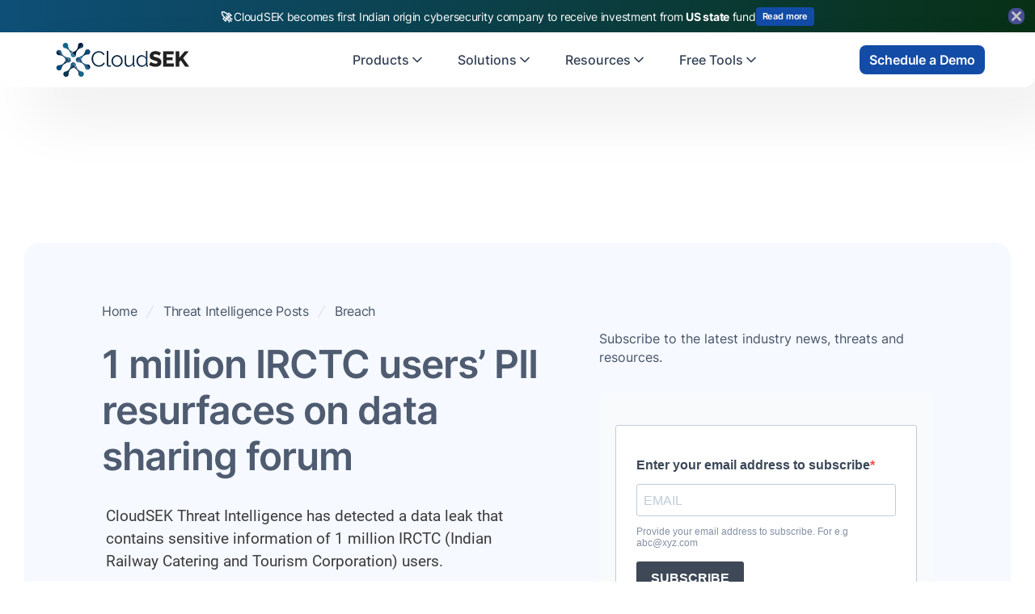

--- FILE ---
content_type: text/html
request_url: https://www.cloudsek.com/threatintelligence/1-million-irctc-users-pii-resurfaces-on-data-sharing-forum
body_size: 45533
content:
<!DOCTYPE html><!-- Last Published: Fri Jan 16 2026 12:17:50 GMT+0000 (Coordinated Universal Time) --><html data-wf-domain="www.cloudsek.com" data-wf-page="643d86bee57109b20ce50702" data-wf-site="634fc5026f66af518e897c77" lang="en" data-wf-collection="643d86bee571098481e506a1" data-wf-item-slug="1-million-irctc-users-pii-resurfaces-on-data-sharing-forum"><head><meta charset="utf-8"/><title>1 million IRCTC users’ PII resurfaces on data sharing forum | Threat Intelligence | CloudSEK</title><meta content="CloudSEK Threat Intelligence has detected a data leak that contains sensitive information of 1 million IRCTC (Indian Railway Catering and Tourism Corporation) users." name="description"/><meta content="1 million IRCTC users’ PII resurfaces on data sharing forum | Threat Intelligence | CloudSEK" property="og:title"/><meta content="CloudSEK Threat Intelligence has detected a data leak that contains sensitive information of 1 million IRCTC (Indian Railway Catering and Tourism Corporation) users." property="og:description"/><meta content="https://cdn.prod.website-files.com/635e632477408d12d1811a64/63fbc0b34003e9a665baf49f_1-million-IRCTC-users-PII-resurfaces-on-data-sharing-forum.png" property="og:image"/><meta content="1 million IRCTC users’ PII resurfaces on data sharing forum | Threat Intelligence | CloudSEK" property="twitter:title"/><meta content="CloudSEK Threat Intelligence has detected a data leak that contains sensitive information of 1 million IRCTC (Indian Railway Catering and Tourism Corporation) users." property="twitter:description"/><meta content="https://cdn.prod.website-files.com/635e632477408d12d1811a64/63fbc0b34003e9a665baf49f_1-million-IRCTC-users-PII-resurfaces-on-data-sharing-forum.png" property="twitter:image"/><meta property="og:type" content="website"/><meta content="summary_large_image" name="twitter:card"/><meta content="width=device-width, initial-scale=1" name="viewport"/><meta content="RA8J04uFx_ekOX_4m3szN0f75AAWDnipQvO1Zku9ju0" name="google-site-verification"/><link href="https://cdn.prod.website-files.com/634fc5026f66af518e897c77/css/cloudsek-website.webflow.shared.ba3c55a67.min.css" rel="stylesheet" type="text/css" integrity="sha384-ujxVpnnIbLCHSmNfg78iLrIdFepL3ZbFWg9qQbYTk4kjvVDj7vK5HIsO/B2wKR1o" crossorigin="anonymous"/><link href="https://cdn.prod.website-files.com/634fc5026f66af518e897c77/css/cloudsek-website.webflow.643d86bee57109b20ce50702-955b0cabc.min.css" rel="stylesheet" type="text/css" integrity="sha384-AFOReAnar6z8LAn3zKgZ1SYkbUMG7k7HkYV4jS86m13+Rdhf3HiJUOhSp10mNv04" crossorigin="anonymous"/><script type="text/javascript">!function(o,c){var n=c.documentElement,t=" w-mod-";n.className+=t+"js",("ontouchstart"in o||o.DocumentTouch&&c instanceof DocumentTouch)&&(n.className+=t+"touch")}(window,document);</script><link href="https://cdn.prod.website-files.com/634fc5026f66af518e897c77/641377c816c6fc1eb7e44654_favicon-32x32.png" rel="shortcut icon" type="image/x-icon"/><link href="https://cdn.prod.website-files.com/634fc5026f66af518e897c77/634fc72bbb51ca5becedfe90_Logo%20Emblem%20only%20dark.png" rel="apple-touch-icon"/><link href="https://www.cloudsek.com/threatintelligence/1-million-irctc-users-pii-resurfaces-on-data-sharing-forum" rel="canonical"/><link href="rss.xml" rel="alternate" title="RSS Feed" type="application/rss+xml"/><script async="" src="https://www.googletagmanager.com/gtag/js?id=UA-132848044-1"></script><script type="text/javascript">window.dataLayer = window.dataLayer || [];function gtag(){dataLayer.push(arguments);}gtag('js', new Date());gtag('config', 'UA-132848044-1', {'anonymize_ip': false, 'optimize_id': 'GTM-P8TZM5T'});</script><script async="" src="https://www.googletagmanager.com/gtag/js?id=G-CVBS2RDPRJ"></script><script type="text/javascript">window.dataLayer = window.dataLayer || [];function gtag(){dataLayer.push(arguments);}gtag('set', 'developer_id.dZGVlNj', true);gtag('js', new Date());gtag('config', 'G-CVBS2RDPRJ', {'optimize_id': 'GTM-P8TZM5T'});</script><script src="https://www.google.com/recaptcha/api.js" type="text/javascript"></script><script>
(function() {
  function applyNoindexAndCanonical() {
    var head = document.head || document.getElementsByTagName("head")[0];
    if (!head) return;

    var path = window.location.pathname;       // e.g. /tag/fortinet
    var search = window.location.search || ""; // e.g. ?27cf2ac3_page=10

    // Detect pagination URLs: ?anything_page=number
    var isPaginated = /[?&][^=]*_page=\d*/.test(search);

    // Detect tag URLs: /tag/<slug>
    var isTagUrl = /^\/tag\//.test(path);

    // If neither applies, do nothing
    if (!isPaginated && !isTagUrl) return;

    // ----------- ADD META ROBOTS: noindex,follow -----------
    var robotsMeta = head.querySelector('meta[name="robots"]');
    if (!robotsMeta) {
      robotsMeta = document.createElement("meta");
      robotsMeta.setAttribute("name", "robots");
      head.appendChild(robotsMeta);
    }
    robotsMeta.setAttribute("content", "noindex,follow");

    // ----------- CANONICAL TAG HANDLING -------------------
    var baseOrigin = window.location.origin;
    var canonicalHref;

    if (isPaginated) {
      // Pagination canonical rules
      if (path.indexOf("/ar/in-bio") === 0) {
        canonicalHref = baseOrigin + "/ar/in-bio";
      } else if (path.indexOf("/in-bio") === 0) {
        canonicalHref = baseOrigin + "/in-bio";
      } else {
        canonicalHref = baseOrigin + path;
      }
    } else if (isTagUrl) {
      // Tag canonical: canonicalize all tags to the main tag directory
      canonicalHref = baseOrigin + "/tag/";
    }

    var canonicalTag = head.querySelector('link[rel="canonical"]');
    if (!canonicalTag) {
      canonicalTag = document.createElement("link");
      canonicalTag.setAttribute("rel", "canonical");
      head.appendChild(canonicalTag);
    }
    canonicalTag.setAttribute("href", canonicalHref);

    console.log("NOINDEX applied for:", window.location.href);
  }

  if (document.readyState === "loading") {
    document.addEventListener("DOMContentLoaded", applyNoindexAndCanonical);
  } else {
    applyNoindexAndCanonical();
  }
})();
</script>

<script id="6senseWebTag" src="https://j.6sc.co/j/87c53ea3-14c2-4d5d-9193-52667e6bd7a7.js"></script>

<!-- Google Tag Manager -->
<script>(function(w,d,s,l,i){w[l]=w[l]||[];w[l].push({'gtm.start':
new Date().getTime(),event:'gtm.js'});var f=d.getElementsByTagName(s)[0],
j=d.createElement(s),dl=l!='dataLayer'?'&l='+l:'';j.async=true;j.src=
'https://www.googletagmanager.com/gtm.js?id='+i+dl;f.parentNode.insertBefore(j,f);
})(window,document,'script','dataLayer','GTM-PQDP7HJ');</script>
<!-- End Google Tag Manager -->

<!-- Start cookieyes banner --> <script id="cookieyes" type="text/javascript" src="https://cdn-cookieyes.com/client_data/0b5ffc25b5b281765d201e00/script.js"></script> <!-- End cookieyes banner -->

<script type="text/javascript">
    (function(c,l,a,r,i,t,y){
        c[a]=c[a]||function(){(c[a].q=c[a].q||[]).push(arguments)};
        t=l.createElement(r);t.async=1;t.src="https://www.clarity.ms/tag/"+i;
        y=l.getElementsByTagName(r)[0];y.parentNode.insertBefore(t,y);
    })(window, document, "clarity", "script", "frgg3qg64j");
</script>

<meta name="msvalidate.01" content="29FDD6466C5CF7F88B7192FFA8D8922E" />
<meta name="yandex-verification" content="61d5c297e7855473" />

<style>
  
table, th, td {
    border-collapse: collapse;
	padding: 5px;
  border: 1px solid black;
}
  
pre {
    background: #f4f4f4;
    border: 1px solid #ddd;
    border-left: 3px solid #0000FF;
    color: #666;
    page-break-inside: avoid;
    font-family: monospace;
    font-size: 15px;
    line-height: 1.6;
    margin-bottom: 1.6em;
    max-width: 100%;
    overflow: auto;
    padding: 1em 1.5em;
    display: block;
    word-wrap: break-word;
}
  
</style>
<script type="text/Javascript" src="https://pxl.sprouts.ai/latest/pixelV3.js?id=de4742baf9ae0326740152eb49dea10c" async></script>
<script type="application/ld+json">
{
  "@context": "https://schema.org/",
  "@type": "NewsArticle",
  "mainEntityOfPage": {
    "@type": "WebPage",
    "@id": "1-million-irctc-users-pii-resurfaces-on-data-sharing-forum"
  },
  "headline": "1 million IRCTC users’ PII resurfaces on data sharing forum",
  "description": "CloudSEK Threat Intelligence has detected a data leak that contains sensitive information of 1 million IRCTC (Indian Railway Catering and Tourism Corporation) users.",
  "image": {
    "@type": "ImageObject",
    "url": "https://cdn.prod.website-files.com/635e632477408d12d1811a64/63fbc0b34003e9a665baf49f_1-million-IRCTC-users-PII-resurfaces-on-data-sharing-forum.png",
    "width": "800",
    "height": "600"
  },
  "author": {
    "@type": "Person",
    "name": "CloudSEK Threat Intelligence"
  },
  "publisher": {
    "@type": "Organization",
    "name": "CloudSEK",
    "logo": {
      "@type": "ImageObject",
      "url": "https://cdn.prod.website-files.com/634fc5026f66af518e897c77/641776847dad6951ec09d3ad_CloudSEK%20Logo%20webp.webp",
      "width": "800",
      "height": "100"
    }
  },
  "datePublished": "Oct 14, 2020",
  "dateModified": "Apr 19, 2023"
}
</script><script src="https://cdn.prod.website-files.com/634fc5026f66af518e897c77%2F6544eda5f000985a163a8687%2F694a56bdf6d28247ae33aa79%2Ffinsweetcomponentsconfig-1.0.8.js" type="module" async="" siteId="634fc5026f66af518e897c77" finsweet="components"></script></head><body class="body"><div data-delay="6000" data-animation="cross" class="rotating-banner w-slider" data-autoplay="true" data-easing="ease-in" data-hide-arrows="false" data-disable-swipe="false" data-w-id="4350c277-93ea-91ea-6ce5-f04513cf4995" data-autoplay-limit="0" data-nav-spacing="3" data-duration="250" data-infinite="true"><div data-w-id="4350c277-93ea-91ea-6ce5-f04513cf4996" class="cross-wrapper div-block-379 div-block-380"><img src="https://cdn.prod.website-files.com/634fc5026f66af518e897c77/693a7d6bb963ceec52f7bc63_ChatGPT%20Image%20Dec%2011%2C%202025%2C%2001_44_22%20PM.png" loading="lazy" sizes="(max-width: 1024px) 100vw, 1024px" srcset="https://cdn.prod.website-files.com/634fc5026f66af518e897c77/693a7d6bb963ceec52f7bc63_ChatGPT%20Image%20Dec%2011%2C%202025%2C%2001_44_22%20PM-p-500.png 500w, https://cdn.prod.website-files.com/634fc5026f66af518e897c77/693a7d6bb963ceec52f7bc63_ChatGPT%20Image%20Dec%2011%2C%202025%2C%2001_44_22%20PM-p-800.png 800w, https://cdn.prod.website-files.com/634fc5026f66af518e897c77/693a7d6bb963ceec52f7bc63_ChatGPT%20Image%20Dec%2011%2C%202025%2C%2001_44_22%20PM.png 1024w" alt="" class="image-65"/></div><div class="mask-2 w-slider-mask"><div class="w-slide"><a href="https://www.cloudsek.com/ancmt/cloudsek-becomes-first-indian-origin-cybersecurity-company-to-receive-investment-from-a-u-s-state-fund" target="_blank" class="link-block-8 w-inline-block"><article id="top-banner" class="f-banner flex grad-csk od-two"><div class="f-banner-flex-row"><div class="f-paragraph-regular-2 center"><strong>🚀 </strong>CloudSEK becomes first Indian origin cybersecurity company to receive investment from <strong>US state</strong> fund </div><div class="primary-button-wp no-link banner"><div class="primary-btn no-link less-padding flex-basis"><div class="hover-grad"></div><div class="btn-text light banner">Read more</div></div></div></div></article></a></div><div class="w-slide"><a href="https://www.cloudsek.com/ancmt/cloudsek-becomes-first-active-indian-cybersecurity-firm-to-partner-with-seed-group-a-company-of-the-private-office-of-sheikh-saeed-bin-ahmed-al-maktoum" target="_blank" class="link-block-8 w-inline-block"><article id="top-banner" class="f-banner flex grad-csk gradient-bg-wraper"><div class="f-banner-flex-row"><div class="f-paragraph-regular-2 center">🚀 CloudSEK Becomes First Indian Cybersecurity Firm to partner with The Private Office</div><div class="primary-button-wp no-link banner"><div class="primary-btn no-link less-padding flex-basis"><div class="hover-grad"></div><div class="btn-text light banner">Read more</div></div></div></div></article></a></div><div class="w-slide"><a href="https://www.cloudsek.com/blog/cloudsek-raises-19-million-in-series-b1-funding-to-scale-predictive-cybersecurity-platform" target="_blank" class="link-block-8 w-inline-block"><article id="top-banner" class="f-banner flex grad-csk"><div class="f-banner-flex-row"><div class="f-paragraph-regular-2 center"><strong>🚀 </strong>CloudSEK has raised <strong>$19M Series B1 Round </strong>– Powering the Future of Predictive Cybersecurity</div><div class="primary-button-wp no-link banner"><div class="primary-btn no-link less-padding flex-basis"><div class="hover-grad"></div><div class="btn-text light banner">Read more</div></div></div></div></article></a></div></div></div><div data-animation="default" class="uui-navbar01_component csk w-nav" data-easing2="ease" data-easing="ease" data-collapse="medium" data-w-id="473fcea6-94c1-5972-4949-87198f13f655" role="banner" data-duration="400" id="menu"><div class="uui-navbar01_container csk"><a href="/?r=0" class="uui-navbar01_logo-link w-nav-brand"><div class="uui-logo_component"><img width="180" height="100" alt="CloudSEK Logo" src="https://cdn.prod.website-files.com/634fc5026f66af518e897c77/634fc9354ba9486197b82cef_CloudSEK%20Logo.svg" loading="lazy" class="uui-logo_logotype"/></div></a><nav role="navigation" class="uui-navbar01_menu w-nav-menu"><div class="w-embed"><style>
.uui-navbar07_dropdown-toggle.w--open .menu-flex {
  background-color: rgba(235, 242, 255, 0.6);
}
.uui-navbar01_dropdown-toggle.w--open .menu-flex {
  background-color: rgba(235, 242, 255, 0.6);
}
</style></div><div class="uui-navbar01_menu-left"><div data-delay="300" data-hover="true" data-w-id="f0aa2f96-981e-69ff-6ced-5b45ca83de16" class="uui-navbar07_menu-dropdown w-dropdown"><div class="uui-navbar07_dropdown-toggle w-dropdown-toggle"><div class="menu-flex"><div class="menu-block">Products</div><div class="uui-dropdown-icon w-embed"><svg width="20" height="20" viewBox="0 0 20 20" fill="none" xmlns="http://www.w3.org/2000/svg">
<path d="M5 7.5L10 12.5L15 7.5" stroke="currentColor" stroke-width="1.67" stroke-linecap="round" stroke-linejoin="round"/>
</svg></div></div></div><nav class="uui-navbar07_dropdown-list w-dropdown-list"><div class="uui-navbar07_dropdown-link-list"><a href="/nexus" class="uui-navbar07_dropdown-link w-inline-block"><div class="uui-navbar07_icon-wrapper"><svg xmlns="http://www.w3.org/2000/svg" width="100%" viewBox="0 0 24 24" fill="none" class="uui-icon-1x1-xsmall-6"><path d="M12.2501 6.74975C11.3855 5.88478 10.7936 4.37432 10.4999 3C10.2058 4.3746 9.61458 5.88537 8.74961 6.75034C7.88496 7.61472 6.37405 8.20654 5 8.50084C6.37461 8.79453 7.88525 9.38601 8.7499 10.251C9.61455 11.1157 10.2064 12.6264 10.5005 14.0007C10.7942 12.6262 11.3859 11.1154 12.2504 10.2504C13.115 9.38576 14.626 8.79422 16 8.49992C14.6257 8.20622 13.115 7.61443 12.2501 6.74975Z" fill="currentColor"></path><path d="M17.6137 13.3863C17.064 12.8362 16.6867 11.8745 16.4999 11C16.3126 11.8745 15.9366 12.8362 15.3863 13.3866C14.8359 13.9364 13.8743 14.3132 13 14.5005C13.8746 14.6877 14.8359 15.064 15.3863 15.6144C15.9366 16.1645 16.3133 17.1261 16.5005 18.0006C16.6873 17.1259 17.064 16.1645 17.6141 15.6141C18.1641 15.064 19.1258 14.6873 20 14.4999C19.1258 14.313 18.1642 13.9364 17.6137 13.3863Z" fill="currentColor"></path><path d="M7.99975 14C7.83926 14.7496 7.51697 15.5742 7.0453 16.0458C6.5737 16.5171 5.74943 16.84 5 17.0006C5.74943 17.1614 6.5737 17.4834 7.0453 17.9553C7.51697 18.4269 7.8399 19.2509 8.0004 20.0009C8.16074 19.2509 8.48318 18.4269 8.95501 17.955C9.4263 17.4834 10.2507 17.1607 11 17C10.2508 16.8397 9.4263 16.5171 8.9547 16.0455C8.48318 15.5742 8.1601 14.7496 7.99975 14Z" fill="currentColor"></path></svg></div><div class="uui-navbar07_item-right"><div class="uui-navbar07_item-heading">Nexus AI</div><div class="uui-text-size-small-5">AI Command center &amp; Cyber Risk Quantification</div></div></a><a href="/xvigil" class="uui-navbar07_dropdown-link w-inline-block"><div class="uui-navbar07_icon-wrapper"><svg xmlns="http://www.w3.org/2000/svg" width="100%" viewBox="0 0 20 20" fill="none" class="uui-icon-1x1-xsmall-6"><mask id="mask0_580_1481" STYLE="mask-type:alpha" maskUnits="userSpaceOnUse" x="0" y="0" width="20" height="20"><rect width="20" height="20" fill="#134CA7"></rect></mask><g mask="url(#mask0_580_1481)"><path d="M10 17.9004C8.19764 17.4089 6.70542 16.348 5.52333 14.7177C4.34111 13.0875 3.75 11.2648 3.75 9.24982V4.45503L10 2.11523L16.25 4.45503V9.24982C16.25 11.2648 15.6589 13.0875 14.4767 14.7177C13.2946 16.348 11.8024 17.4089 10 17.9004ZM10 16.5831C11.4444 16.1248 12.6389 15.2081 13.5833 13.8331C14.5278 12.4581 15 10.9304 15 9.24982V5.31232L10 3.44523L5 5.31232V9.24982C5 10.9304 5.47222 12.4581 6.41667 13.8331C7.36111 15.2081 8.55556 16.1248 10 16.5831Z" fill="currentColor"></path><path d="M10 16.5831C11.4444 16.1248 12.6389 15.2081 13.5833 13.8331C14.5278 12.4581 15 10.9304 15 9.24982V5.31232L10 3.44523V16.5831Z" fill="currentColor"></path></g></svg></div><div class="uui-navbar07_item-right"><div class="uui-navbar07_item-heading">XVigil</div><div class="uui-text-size-small-5">Digital Risk protection</div></div></a><a href="/bevigil-enterprise" class="uui-navbar07_dropdown-link w-inline-block"><div class="uui-navbar07_icon-wrapper"><svg xmlns="http://www.w3.org/2000/svg" width="100%" viewBox="0 0 24 24" fill="none" class="uui-icon-1x1-xsmall-6"><mask id="mask0_580_1488" STYLE="mask-type:alpha" maskUnits="userSpaceOnUse" x="2" y="2" width="25" height="25"><rect x="2" y="2" width="25" height="25" fill="#D9D9D9"></rect></mask><g mask="url(#mask0_580_1488)"><path d="M4.52148 17.8125C4.81315 18.1042 5.16947 18.25 5.59044 18.25H11.1673L12.0006 17H5.59044C5.52628 17 5.46753 16.9733 5.41419 16.9198C5.36072 16.8665 5.33398 16.8077 5.33398 16.7435V8.66667H18.6673V11.0384V11.1667L19.9173 13.25V7.25646C19.9173 6.83549 19.7715 6.47917 19.4798 6.1875C19.1881 5.89583 18.8318 5.75 18.4109 5.75H5.59044C5.16947 5.75 4.81315 5.89583 4.52148 6.1875C4.22982 6.47917 4.08398 6.83549 4.08398 7.25646V16.7435C4.08398 17.1645 4.22982 17.5208 4.52148 17.8125Z" fill="currentColor"></path></g><mask id="mask1_580_1488" STYLE="mask-type:alpha" maskUnits="userSpaceOnUse" x="12" y="11" width="15" height="15"><path d="M12.209 11.168H26.7923V25.7513H12.209V11.168Z" fill="#D9D9D9"></path></mask><g mask="url(#mask1_580_1488)"><path d="M12.0742 20.2999L17.0007 11.793L21.9272 20.2999H12.0742ZM17.0007 18.9912C17.1119 18.9912 17.2052 18.9535 17.2805 18.8783C17.3557 18.803 17.3934 18.7098 17.3934 18.5985C17.3934 18.4873 17.3557 18.394 17.2805 18.3188C17.2052 18.2435 17.1119 18.2059 17.0007 18.2059C16.8895 18.2059 16.7962 18.2435 16.721 18.3188C16.6457 18.394 16.6081 18.4873 16.6081 18.5985C16.6081 18.7098 16.6457 18.803 16.721 18.8783C16.7962 18.9535 16.8895 18.9912 17.0007 18.9912ZM16.6361 17.7198H17.3653V15.2892H16.6361V17.7198Z" fill="currentColor"></path></g></svg></div><div class="uui-navbar07_item-right"><div class="uui-navbar07_item-heading">BeVigil</div><div class="uui-text-size-small-5">Attack Surface monitoring</div></div></a><a href="/svigil" class="uui-navbar07_dropdown-link w-inline-block"><div class="uui-navbar07_icon-wrapper"><svg xmlns="http://www.w3.org/2000/svg" width="100%" viewBox="0 0 20 20" fill="none" class="uui-icon-1x1-xsmall-6"><mask id="mask0_580_1500" STYLE="mask-type:alpha" maskUnits="userSpaceOnUse" x="0" y="0" width="20" height="20"><rect width="20" height="20" fill="#D9D9D9"></rect></mask><g mask="url(#mask0_580_1500)"><path d="M0.416016 14.8238V13.8078C0.416016 13.2533 0.70553 12.7979 1.28456 12.4415C1.86372 12.0853 2.61859 11.9071 3.54914 11.9071C3.70289 11.9071 3.85775 11.9119 4.01372 11.9215C4.1697 11.9311 4.32678 11.9498 4.48497 11.9776C4.32261 12.2373 4.20213 12.5068 4.12352 12.7861C4.04504 13.0655 4.00581 13.3521 4.00581 13.6459V14.8238H0.416016ZM5.41602 14.8238V13.678C5.41602 13.2878 5.52553 12.9312 5.74456 12.6082C5.96358 12.285 6.27928 12.0032 6.69164 11.763C7.104 11.5226 7.59122 11.3423 8.15331 11.2221C8.71525 11.1019 9.32956 11.0417 9.99622 11.0417C10.6757 11.0417 11.2964 11.1019 11.8583 11.2221C12.4203 11.3423 12.9074 11.5226 13.3198 11.763C13.7323 12.0032 14.0459 12.285 14.2606 12.6082C14.4753 12.9312 14.5827 13.2878 14.5827 13.678V14.8238H5.41602ZM15.9929 14.8238V13.6484C15.9929 13.3349 15.9558 13.0395 15.8816 12.7621C15.8073 12.4849 15.6959 12.2234 15.5475 11.9776C15.7109 11.9498 15.8672 11.9311 16.0162 11.9215C16.1653 11.9119 16.3124 11.9071 16.4577 11.9071C17.3882 11.9071 18.1417 12.0832 18.7181 12.4353C19.2945 12.7872 19.5827 13.2447 19.5827 13.8078V14.8238H15.9929ZM6.73018 13.5738H13.2814V13.4857C13.196 13.1491 12.8413 12.866 12.2173 12.6363C11.5934 12.4066 10.8541 12.2917 9.99935 12.2917C9.14463 12.2917 8.40532 12.4066 7.78143 12.6363C7.1574 12.866 6.80699 13.1491 6.73018 13.4857V13.5738ZM3.54685 11.0978C3.15407 11.0978 2.81852 10.9581 2.54018 10.6788C2.26185 10.3995 2.12268 10.0637 2.12268 9.67151C2.12268 9.27415 2.2624 8.93846 2.54185 8.66443C2.82115 8.3904 3.15692 8.25339 3.54914 8.25339C3.9465 8.25339 4.28352 8.3904 4.56018 8.66443C4.83699 8.93846 4.97539 9.27498 4.97539 9.67401C4.97539 10.0612 4.83845 10.3953 4.56456 10.6763C4.29081 10.9573 3.95157 11.0978 3.54685 11.0978ZM16.4577 11.0978C16.0688 11.0978 15.7339 10.9573 15.4529 10.6763C15.1719 10.3953 15.0314 10.0612 15.0314 9.67401C15.0314 9.27498 15.1719 8.93846 15.4529 8.66443C15.7339 8.3904 16.0693 8.25339 16.4591 8.25339C16.8609 8.25339 17.1989 8.3904 17.4729 8.66443C17.7469 8.93846 17.8839 9.27415 17.8839 9.67151C17.8839 10.0637 17.7473 10.3995 17.4739 10.6788C17.2006 10.9581 16.8618 11.0978 16.4577 11.0978ZM10.0023 10.4167C9.40199 10.4167 8.89088 10.2064 8.46893 9.78568C8.04699 9.36512 7.83602 8.85436 7.83602 8.25339C7.83602 7.64033 8.04629 7.12651 8.46685 6.71193C8.88754 6.2972 9.39838 6.08984 9.99935 6.08984C10.6123 6.08984 11.1261 6.29693 11.5408 6.71109C11.9554 7.12512 12.1627 7.63825 12.1627 8.25047C12.1627 8.85061 11.9557 9.36172 11.5416 9.7838C11.1275 10.2057 10.6143 10.4167 10.0023 10.4167ZM10.0033 9.16672C10.2582 9.16672 10.4734 9.07755 10.6491 8.89922C10.825 8.72075 10.9129 8.50408 10.9129 8.24922C10.9129 7.9945 10.8253 7.77922 10.6502 7.60339C10.475 7.42769 10.2581 7.33984 9.99935 7.33984C9.74727 7.33984 9.53199 7.42741 9.35352 7.60255C9.17504 7.77755 9.08581 7.9945 9.08581 8.25339C9.08581 8.50547 9.17504 8.72075 9.35352 8.89922C9.53199 9.07755 9.74858 9.16672 10.0033 9.16672Z" fill="currentColor"></path></g></svg></div><div class="uui-navbar07_item-right"><div class="uui-navbar07_item-heading">SVigil</div><div class="uui-text-size-small-5">Third party Risk Monitoring</div></div></a><a href="/threat-intelligence" class="uui-navbar07_dropdown-link w-inline-block"><div class="uui-navbar07_icon-wrapper"><svg xmlns="http://www.w3.org/2000/svg" width="100%" viewBox="0 0 20 20" fill="none" class="uui-icon-1x1-xsmall-6"><mask id="mask0_633_786" STYLE="mask-type:alpha" maskUnits="userSpaceOnUse" x="0" y="0" width="20" height="20"><rect width="20" height="20" fill="#D9D9D9"></rect></mask><g mask="url(#mask0_633_786)"><path d="M6.91391 16.25C6.7771 16.25 6.64939 16.2172 6.53078 16.1515C6.41217 16.0858 6.32085 15.9888 6.25682 15.8606L4.71203 13.0929H5.84016L6.64141 14.6633H8.43787V13.9262H7.08536L6.28411 12.3558H4.30161L3.17828 10.3767C3.1505 10.3125 3.12752 10.2497 3.10932 10.1883C3.09113 10.1269 3.08203 10.0642 3.08203 10C3.08203 9.95514 3.11411 9.82958 3.17828 9.62333L4.30161 7.64417H6.28411L7.08536 6.07375H8.43787V5.33667H6.64141L5.84016 6.90708H4.71203L6.25682 4.13938C6.32085 4.01118 6.41217 3.91424 6.53078 3.84854C6.64939 3.78285 6.7771 3.75 6.91391 3.75H8.87849C9.09335 3.75 9.27259 3.82187 9.4162 3.96562C9.55995 4.10924 9.63182 4.28847 9.63182 4.50333V7.67625H8.3737L7.63661 8.41354H9.63182V10.8012H7.89453L7.10932 9.23875H5.37703L4.63974 9.97604H6.66537L7.45078 11.5385H9.63182V15.4967C9.63182 15.7115 9.55995 15.8908 9.4162 16.0344C9.27259 16.1781 9.09335 16.25 8.87849 16.25H6.91391ZM11.667 16.25C11.2622 16.25 10.9179 16.1082 10.6341 15.8246C10.3505 15.5408 10.2087 15.1965 10.2087 14.7917C10.2087 14.4936 10.2864 14.2324 10.4418 14.0079C10.5974 13.7836 10.7974 13.6111 11.042 13.4904V6.50958C10.7974 6.38889 10.5974 6.21639 10.4418 5.99208C10.2864 5.76764 10.2087 5.50639 10.2087 5.20833C10.2087 4.80347 10.3505 4.45917 10.6341 4.17542C10.9179 3.89181 11.2622 3.75 11.667 3.75C12.0719 3.75 12.4162 3.89181 12.6999 4.17542C12.9836 4.45917 13.1254 4.80347 13.1254 5.20833C13.1254 5.50639 13.0477 5.76764 12.8922 5.99208C12.7367 6.21639 12.5366 6.38889 12.292 6.50958V8.76604L14.1831 7.62979C14.1403 7.20035 14.2634 6.82694 14.5524 6.50958C14.8415 6.19236 15.1991 6.03375 15.6254 6.03375C16.0302 6.03375 16.3745 6.17555 16.6583 6.45917C16.9419 6.74278 17.0837 7.08708 17.0837 7.49208C17.0837 7.89694 16.9419 8.24118 16.6583 8.52479C16.3745 8.8084 16.0302 8.95021 15.6254 8.95021C15.4726 8.95021 15.3315 8.92757 15.2022 8.88229C15.0729 8.83687 14.9485 8.7741 14.8289 8.69396L12.7647 9.94396L14.9972 11.7148C15.0945 11.6624 15.1943 11.6253 15.2968 11.6033C15.3993 11.5814 15.5088 11.5704 15.6254 11.5704C16.0302 11.5704 16.3745 11.7123 16.6583 11.996C16.9419 12.2797 17.0837 12.6239 17.0837 13.0288C17.0837 13.4338 16.9419 13.7781 16.6583 14.0617C16.3745 14.3453 16.0302 14.4871 15.6254 14.4871C15.1488 14.4871 14.7688 14.3007 14.4852 13.9279C14.2015 13.555 14.1104 13.1453 14.2118 12.6988L12.292 11.1602V13.5112C12.5366 13.6319 12.7332 13.8031 12.8818 14.0248C13.0303 14.2465 13.1045 14.5021 13.1045 14.7917C13.1045 15.1965 12.9662 15.5408 12.6895 15.8246C12.4127 16.1082 12.0719 16.25 11.667 16.25Z" fill="currentColor"></path></g></svg></div><div class="uui-navbar07_item-right"><div class="uui-navbar07_item-heading">Threat Intelligence</div><div class="uui-text-size-small-5">Cyber Threat Intel, IAVs &amp; More</div></div></a><a href="https://bevigil.com/?Ref=cloudsek.com" target="_blank" class="uui-navbar07_dropdown-link hide---but-don-t-delete w-inline-block"><div class="uui-navbar07_icon-wrapper"><div class="uui-icon-1x1-xsmall-6 w-embed"><svg width="24" height="25" viewBox="0 0 24 25" fill="none" xmlns="http://www.w3.org/2000/svg">
<path d="M9.13626 9.63628L4.92893 5.42896M4.92893 19.5711L9.16797 15.3321M14.8611 15.3638L19.0684 19.5711M19.0684 5.42896L14.8287 9.66862M22 12.5C22 18.0228 17.5228 22.5 12 22.5C6.47715 22.5 2 18.0228 2 12.5C2 6.97715 6.47715 2.5 12 2.5C17.5228 2.5 22 6.97715 22 12.5ZM16 12.5C16 14.7091 14.2091 16.5 12 16.5C9.79086 16.5 8 14.7091 8 12.5C8 10.2909 9.79086 8.5 12 8.5C14.2091 8.5 16 10.2909 16 12.5Z" stroke="currentColor" stroke-width="2" stroke-linecap="round" stroke-linejoin="round"/>
</svg></div></div><div class="uui-navbar07_item-right"><div class="uui-navbar07_item-heading">BeVigil <span class="highlighted-gradient-hero">Community</span></div><div class="uui-text-size-small-5">Application Scanner</div></div></a><a href="https://exposure.cloudsek.com/?Ref=cloudsek.com" target="_blank" class="uui-navbar07_dropdown-link hide---but-don-t-delete w-inline-block"><div class="uui-navbar07_icon-wrapper"><div class="uui-icon-1x1-xsmall-6 w-embed"><svg width="24" height="24" viewBox="0 0 24 24" fill="none" xmlns="http://www.w3.org/2000/svg">
<path d="M4.5 22V17M4.5 7V2M2 4.5H7M2 19.5H7M13 3L11.2658 7.50886C10.9838 8.24209 10.8428 8.60871 10.6235 8.91709C10.4292 9.1904 10.1904 9.42919 9.91709 9.62353C9.60871 9.8428 9.24209 9.98381 8.50886 10.2658L4 12L8.50886 13.7342C9.24209 14.0162 9.60871 14.1572 9.91709 14.3765C10.1904 14.5708 10.4292 14.8096 10.6235 15.0829C10.8428 15.3913 10.9838 15.7579 11.2658 16.4911L13 21L14.7342 16.4911C15.0162 15.7579 15.1572 15.3913 15.3765 15.0829C15.5708 14.8096 15.8096 14.5708 16.0829 14.3765C16.3913 14.1572 16.7579 14.0162 17.4911 13.7342L22 12L17.4911 10.2658C16.7579 9.98381 16.3913 9.8428 16.0829 9.62353C15.8096 9.42919 15.5708 9.1904 15.3765 8.91709C15.1572 8.60871 15.0162 8.24209 14.7342 7.50886L13 3Z" stroke="currentColor" stroke-width="2" stroke-linecap="round" stroke-linejoin="round"/>
</svg></div></div><div class="uui-navbar07_item-right"><div class="uui-navbar07_item-heading"><span class="highlighted-gradient-hero">Exposure</span></div><div class="uui-text-size-small-5">Check if your organisation&#x27;s data is in a data breach</div></div></a></div></nav></div><div data-delay="300" data-hover="true" data-w-id="f0aa2f96-981e-69ff-6ced-5b45ca83de71" class="uui-navbar07_menu-dropdown w-dropdown"><div class="uui-navbar07_dropdown-toggle w-dropdown-toggle"><div class="menu-flex"><div class="menu-block">Solutions</div><div class="uui-dropdown-icon w-embed"><svg width="20" height="20" viewBox="0 0 20 20" fill="none" xmlns="http://www.w3.org/2000/svg">
<path d="M5 7.5L10 12.5L15 7.5" stroke="currentColor" stroke-width="1.67" stroke-linecap="round" stroke-linejoin="round"/>
</svg></div></div></div><nav class="uui-navbar07_dropdown-list w-dropdown-list"><div class="uui-navbar07_dropdown-link-list"><a href="/cyber-threats" class="uui-navbar07_dropdown-link w-inline-block"><div class="uui-navbar07_icon-wrapper"><svg xmlns="http://www.w3.org/2000/svg" width="100%" viewBox="0 0 24 24" fill="none" class="uui-icon-1x1-xsmall-6"><mask id="mask0_580_1004" STYLE="mask-type:alpha" maskUnits="userSpaceOnUse" x="2" y="2" width="20" height="20"><rect x="2" y="2" width="20" height="20" fill="#D9D9D9"></rect></mask><g mask="url(#mask0_580_1004)"><path d="M12 19.9004C10.1976 19.4089 8.70542 18.348 7.52333 16.7177C6.34111 15.0875 5.75 13.2648 5.75 11.2498V6.45503L12 4.11523L18.25 6.45503V11.2498C18.25 11.3487 18.2478 11.4475 18.2435 11.5463C18.2392 11.6452 18.2328 11.744 18.2244 11.8427C18.1101 11.8204 17.9948 11.8036 17.8785 11.7923C17.7624 11.7811 17.6432 11.7754 17.5208 11.7754C17.4254 11.7754 17.3343 11.7797 17.2475 11.7884C17.1608 11.7968 17.0698 11.8096 16.9744 11.8267C16.9828 11.7306 16.9892 11.6368 16.9935 11.5454C16.9978 11.4542 17 11.3557 17 11.2498V7.31232L12 5.44524L7 7.31232V11.2498C7 12.9304 7.47222 14.4582 8.41667 15.8332C9.36111 17.2082 10.5556 18.1248 12 18.5832C12.2365 18.5068 12.4674 18.4139 12.6925 18.3046C12.9178 18.1954 13.1383 18.072 13.3542 17.9342V19.3875C13.1397 19.5016 12.9197 19.6013 12.694 19.6867C12.4683 19.7723 12.2369 19.8435 12 19.9004ZM15.8413 19.9165C15.6468 19.9165 15.4775 19.8443 15.3333 19.7C15.189 19.5559 15.1169 19.3866 15.1169 19.1921V16.6504C15.1169 16.456 15.189 16.2893 15.3333 16.1504C15.4775 16.0116 15.6468 15.9421 15.8413 15.9421H15.9502V15.1088C15.9502 14.6718 16.1028 14.3009 16.4079 13.9959C16.7129 13.6909 17.0839 13.5384 17.5208 13.5384C17.9578 13.5384 18.3288 13.6909 18.6337 13.9959C18.9388 14.3009 19.0913 14.6718 19.0913 15.1088V15.9421H19.2002C19.3969 15.9421 19.5655 16.0116 19.706 16.1504C19.8465 16.2893 19.9167 16.456 19.9167 16.6504V19.1921C19.9167 19.3866 19.8465 19.5559 19.706 19.7C19.5655 19.8443 19.3969 19.9165 19.2002 19.9165H15.8413ZM16.6875 15.9421H18.3542V15.1088C18.3542 14.8727 18.2743 14.6747 18.1146 14.515C17.9549 14.3553 17.7569 14.2754 17.5208 14.2754C17.2847 14.2754 17.0868 14.3553 16.9271 14.515C16.7674 14.6747 16.6875 14.8727 16.6875 15.1088V15.9421Z" fill="currentColor"></path></g></svg></div><div class="uui-navbar07_item-right"><div class="uui-navbar07_item-heading">Cyber Threats Monitoring</div><div class="uui-text-size-small-5">Surface, Deep, and Dark Web Monitoring</div></div></a><a href="/cyber-threats/dark-web-monitoring" class="uui-navbar07_dropdown-link w-inline-block"><div class="uui-navbar07_icon-wrapper"><svg xmlns="http://www.w3.org/2000/svg" width="100%" viewBox="0 0 20 20" fill="none" class="uui-icon-1x1-xsmall-6"><rect x="4.79102" y="3.95898" width="10.4167" height="5.41667" rx="1.04167" stroke="currentColor" stroke-width="1.25"></rect><line x1="1.66602" y1="9.375" x2="18.3327" y2="9.375" stroke="currentColor" stroke-width="1.25"></line><path d="M3.33203 14.168C3.33203 14.4963 3.3967 14.8214 3.52233 15.1247C3.64797 15.428 3.83212 15.7036 4.06426 15.9357C4.29641 16.1679 4.57201 16.352 4.87532 16.4777C5.17864 16.6033 5.50373 16.668 5.83203 16.668C6.16034 16.668 6.48543 16.6033 6.78874 16.4777C7.09205 16.352 7.36765 16.1679 7.5998 15.9357C7.83194 15.7036 8.01609 15.428 8.14173 15.1247C8.26737 14.8214 8.33203 14.4963 8.33203 14.168C8.33203 13.8397 8.26737 13.5146 8.14173 13.2113C8.01609 12.9079 7.83194 12.6323 7.5998 12.4002C7.36765 12.1681 7.09205 11.9839 6.78874 11.8583C6.48543 11.7326 6.16034 11.668 5.83203 11.668C5.50373 11.668 5.17864 11.7326 4.87532 11.8583C4.57201 11.9839 4.29641 12.1681 4.06426 12.4002C3.83212 12.6323 3.64797 12.9079 3.52233 13.2113C3.3967 13.5146 3.33203 13.8397 3.33203 14.168Z" stroke="currentColor" stroke-width="1.25" stroke-linecap="round" stroke-linejoin="round"></path><path d="M11.666 14.168C11.666 14.831 11.9294 15.4669 12.3982 15.9357C12.8671 16.4046 13.503 16.668 14.166 16.668C14.8291 16.668 15.4649 16.4046 15.9338 15.9357C16.4026 15.4669 16.666 14.831 16.666 14.168C16.666 13.5049 16.4026 12.869 15.9338 12.4002C15.4649 11.9314 14.8291 11.668 14.166 11.668C13.503 11.668 12.8671 11.9314 12.3982 12.4002C11.9294 12.869 11.666 13.5049 11.666 14.168Z" stroke="currentColor" stroke-width="1.25" stroke-linecap="round" stroke-linejoin="round"></path><path d="M8.33203 14.168H11.6654" stroke="currentColor" stroke-width="1.25" stroke-linecap="round" stroke-linejoin="round"></path></svg></div><div class="uui-navbar07_item-right"><div class="uui-navbar07_item-heading">Deep and Dark Web Monitoring</div><div class="uui-text-size-small-5">Threat Monitoring Across the Hidden Web</div></div></a><a href="/brand-monitor" class="uui-navbar07_dropdown-link w-inline-block"><div id="w-node-f0aa2f96-981e-69ff-6ced-5b45ca83de93-8f13f655" class="uui-navbar07_icon-wrapper"><svg xmlns="http://www.w3.org/2000/svg" width="100%" viewBox="0 0 24 24" fill="none" class="uui-icon-1x1-xsmall-6"><mask id="mask0_580_1029" STYLE="mask-type:alpha" maskUnits="userSpaceOnUse" x="2" y="2" width="20" height="20"><rect x="2" y="2" width="20" height="20" fill="#D9D9D9"></rect></mask><g mask="url(#mask0_580_1029)"><path d="M11.2302 19.9173C11.0419 19.9173 10.8532 19.8797 10.664 19.8044C10.4747 19.729 10.3043 19.616 10.1529 19.4654L4.52315 13.8357C4.37037 13.6834 4.25898 13.5153 4.18898 13.3313C4.11898 13.1474 4.08398 12.9603 4.08398 12.77C4.08398 12.5797 4.11898 12.39 4.18898 12.2007C4.25898 12.0115 4.37037 11.8412 4.52315 11.6898L11.6642 4.53586C11.8025 4.3978 11.966 4.28801 12.1546 4.20648C12.3432 4.12482 12.5382 4.08398 12.7394 4.08398H18.39C18.811 4.08398 19.1686 4.23225 19.4629 4.52878C19.7572 4.82544 19.9044 5.18197 19.9044 5.59836V11.249C19.9044 11.4523 19.8668 11.6461 19.7915 11.8302C19.7162 12.0144 19.6075 12.1748 19.4654 12.3115L12.3036 19.4654C12.1529 19.616 11.9834 19.729 11.795 19.8044C11.6068 19.8797 11.4186 19.9173 11.2302 19.9173ZM11.044 18.5871C11.0973 18.6406 11.1601 18.6673 11.2323 18.6673C11.3044 18.6673 11.3671 18.6406 11.4204 18.5871L18.5823 11.4204C18.6091 11.3938 18.6279 11.3644 18.6386 11.3323C18.6491 11.3004 18.6544 11.2684 18.6544 11.2363V5.59836C18.6544 5.52364 18.6291 5.46225 18.5784 5.41419C18.5277 5.366 18.4649 5.3419 18.39 5.3419H12.6482L5.41419 12.5809C5.36072 12.6342 5.33398 12.6969 5.33398 12.769C5.33398 12.8412 5.36072 12.904 5.41419 12.9573L11.044 18.5871ZM16.5471 8.48294C16.8386 8.48294 17.0865 8.38169 17.2907 8.17919C17.4947 7.97669 17.5967 7.73072 17.5967 7.44128C17.5967 7.14975 17.495 6.90197 17.2917 6.69794C17.0882 6.49378 16.8411 6.39169 16.5504 6.39169C16.2597 6.39169 16.0129 6.49343 15.81 6.6969C15.607 6.90037 15.5054 7.14746 15.5054 7.43815C15.5054 7.72871 15.6067 7.97551 15.8092 8.17857C16.0118 8.38148 16.2578 8.48294 16.5471 8.48294Z" fill="currentColor"></path></g></svg></div><div class="uui-navbar07_item-right"><div class="uui-navbar07_item-heading">Brand Threats Monitoring</div><div class="uui-text-size-small-5">Proactive Brand Protection</div></div></a><a href="/bevigil-enterprise" class="uui-navbar07_dropdown-link w-inline-block"><div class="uui-navbar07_icon-wrapper"><svg xmlns="http://www.w3.org/2000/svg" width="100%" viewBox="0 0 20 20" fill="none" class="uui-icon-1x1-xsmall-6"><mask id="mask0_580_1038" STYLE="mask-type:alpha" maskUnits="userSpaceOnUse" x="0" y="0" width="20" height="20"><rect width="20" height="20" fill="#3A474E"></rect></mask><g mask="url(#mask0_580_1038)"><path d="M9.9994 17.0915C9.14787 17.0915 8.3928 16.8624 7.73419 16.404C7.07558 15.9457 6.54808 15.3496 6.15169 14.6157L4.30065 15.6686L3.67565 14.5836L5.65336 13.4378C5.601 13.269 5.55954 13.0941 5.52898 12.913C5.49857 12.7319 5.46947 12.5516 5.44169 12.3722H3.06836V11.1222H5.43378C5.45086 10.9074 5.47732 10.6961 5.51315 10.4882C5.54885 10.2804 5.59558 10.0788 5.65336 9.8832L3.66773 8.72945L4.29273 7.65258L6.13086 8.72633C6.23655 8.52647 6.35697 8.33279 6.49211 8.14529C6.62739 7.95779 6.76871 7.78501 6.91607 7.62695C6.89371 7.54043 6.88114 7.4539 6.87836 7.36737C6.87572 7.28084 6.8744 7.19431 6.8744 7.10779C6.8744 6.76376 6.92836 6.43626 7.03628 6.12529C7.14419 5.81445 7.29218 5.52973 7.48023 5.27112L6.2894 4.08049L7.15961 3.18945L8.42565 4.41383C8.66176 4.27272 8.911 4.16563 9.17336 4.09258C9.43558 4.01938 9.71093 3.98279 9.9994 3.98279C10.2879 3.98279 10.5667 4.02286 10.8359 4.10299C11.1052 4.18299 11.3579 4.29355 11.594 4.43466L12.8392 3.18945L13.7094 4.08049L12.5107 5.27925C12.6987 5.53772 12.8445 5.82105 12.9482 6.12925C13.0518 6.43758 13.1036 6.76376 13.1036 7.10779V7.35695C13.1036 7.43654 13.0923 7.51959 13.0698 7.60612C13.2173 7.76418 13.3573 7.93911 13.4898 8.13091C13.6223 8.32272 13.7414 8.51848 13.8471 8.7182L15.69 7.66529L16.315 8.74237L14.3246 9.87529C14.3824 10.0601 14.4313 10.2498 14.4713 10.4442C14.5114 10.6387 14.5427 10.8379 14.565 11.042H16.9304V12.292H14.565C14.5427 12.496 14.5136 12.6939 14.4777 12.8857C14.4419 13.0775 14.3978 13.2658 14.3454 13.4507L16.3311 14.6045L15.7061 15.6813L13.8552 14.6076C13.4588 15.3416 12.93 15.9391 12.2686 16.4001C11.6073 16.8611 10.8509 17.0915 9.9994 17.0915ZM8.17565 6.72633C8.43843 6.57036 8.72398 6.4507 9.03232 6.36737C9.34051 6.28404 9.66287 6.24237 9.9994 6.24237C10.3307 6.24237 10.6461 6.28188 10.9457 6.36091C11.2454 6.43994 11.5266 6.5548 11.7894 6.70549C11.7104 6.28452 11.5039 5.93383 11.17 5.65341C10.8361 5.37286 10.4459 5.23258 9.9994 5.23258C9.54746 5.23258 9.1503 5.37633 8.80794 5.66383C8.46544 5.95119 8.25468 6.30536 8.17565 6.72633ZM9.9994 15.8415C11.0133 15.8415 11.8236 15.4166 12.4304 14.5667C13.0372 13.7169 13.3407 12.7503 13.3407 11.667C13.3407 10.6947 13.0581 9.75591 12.4929 8.8505C11.9278 7.94508 11.0966 7.49237 9.9994 7.49237C8.91079 7.49237 8.08176 7.94161 7.51232 8.84008C6.94287 9.73855 6.65815 10.6808 6.65815 11.667C6.65815 12.7503 6.96155 13.7169 7.56836 14.5667C8.17516 15.4166 8.98551 15.8415 9.9994 15.8415ZM9.3744 13.9586V9.5757H10.6244V13.9586H9.3744Z" fill="currentColor"></path></g></svg></div><div class="uui-navbar07_item-right"><div class="uui-navbar07_item-heading">Infrastructure Monitoring</div><div class="uui-text-size-small-5">Catch Risks Before Attacks</div></div></a><a href="https://bevigil.com/bevigil-secrets-scanning-partner-program" target="_blank" class="uui-navbar07_dropdown-link w-inline-block"><div class="uui-navbar07_icon-wrapper"><svg xmlns="http://www.w3.org/2000/svg" width="100%" viewBox="0 0 20 20" fill="none" class="uui-icon-1x1-xsmall-6"><mask id="mask0_580_1046" STYLE="mask-type:alpha" maskUnits="userSpaceOnUse" x="0" y="0" width="20" height="20"><rect width="20" height="20" fill="#D9D9D9"></rect></mask><g mask="url(#mask0_580_1046)"><path d="M8.0768 17.9173L7.75951 15.3788C7.53631 15.3041 7.30742 15.1994 7.07284 15.0648C6.83839 14.9301 6.62874 14.7859 6.44388 14.6321L4.09284 15.6257L2.16992 12.2923L4.20346 10.7554C4.1843 10.6316 4.17069 10.5071 4.16263 10.3821C4.15457 10.2571 4.15055 10.1326 4.15055 10.0086C4.15055 9.8901 4.15457 9.76968 4.16263 9.64732C4.17069 9.52496 4.1843 9.39114 4.20346 9.24586L2.16992 7.70898L4.09284 4.39169L6.43576 5.37732C6.63673 5.21815 6.85124 5.0726 7.0793 4.94065C7.30735 4.80871 7.53145 4.70266 7.75159 4.62253L8.0768 2.08398H11.923L12.2403 4.63044C12.4903 4.72128 12.7165 4.82732 12.9189 4.94857C13.1214 5.06982 13.3258 5.21273 13.532 5.37732L15.907 4.39169L17.8299 7.70898L15.7643 9.26982C15.7942 9.4044 15.8105 9.53023 15.8133 9.64732C15.8159 9.76426 15.8172 9.88204 15.8172 10.0007V10.3132C15.8172 10.4147 15.8087 10.5188 15.7916 10.6257H14.4999C14.517 10.5188 14.5299 10.4147 14.5385 10.3132C14.5469 10.2116 14.5512 10.1075 14.5512 10.0007C14.5427 9.74746 14.5246 9.52419 14.4968 9.33086C14.469 9.13739 14.4274 8.94503 14.3718 8.75378L16.1953 7.37565L15.3749 5.95898L13.2803 6.8419C13.0015 6.54385 12.6674 6.28051 12.278 6.0519C11.8886 5.82329 11.4946 5.66142 11.0962 5.56628L10.8333 3.33398H9.1795L8.90367 5.55836C8.47853 5.65878 8.08596 5.8126 7.72596 6.01982C7.36582 6.22718 7.02228 6.49426 6.69534 6.82107L4.62492 5.95898L3.8045 7.37565L5.60409 8.7169C5.53464 8.91468 5.48603 9.12037 5.45826 9.33398C5.43048 9.5476 5.41659 9.77246 5.41659 10.0086C5.41659 10.2255 5.43048 10.4382 5.45826 10.6465C5.48603 10.8548 5.532 11.0605 5.59617 11.2636L3.8045 12.6257L4.62492 14.0423L6.68742 13.1673C7.02076 13.5093 7.39707 13.7943 7.81638 14.0223C8.23569 14.2504 8.68575 14.4072 9.16659 14.4927V17.9173H8.0768ZM9.16659 12.3596V10.9286C9.04478 10.8175 8.94652 10.6815 8.8718 10.5207C8.79694 10.3598 8.7595 10.1865 8.7595 10.0007C8.7595 9.65343 8.88103 9.35829 9.12409 9.11523C9.36714 8.87218 9.66228 8.75065 10.0095 8.75065C10.3567 8.75065 10.6519 8.87218 10.8949 9.11523C11.138 9.35829 11.2595 9.65343 11.2595 10.0007C11.2595 10.1161 11.2433 10.2279 11.2108 10.3363C11.1781 10.4447 11.1249 10.5412 11.0512 10.6257H12.4245C12.4555 10.5188 12.4774 10.4168 12.4903 10.3196C12.5031 10.2224 12.5095 10.1161 12.5095 10.0007C12.5095 9.30732 12.2662 8.71732 11.7795 8.23065C11.2928 7.74398 10.7028 7.50065 10.0095 7.50065C9.30756 7.50065 8.71541 7.74398 8.23305 8.23065C7.75069 8.71732 7.5095 9.30732 7.5095 10.0007C7.5095 10.5498 7.66312 11.0357 7.97034 11.4582C8.27742 11.8807 8.67617 12.1811 9.16659 12.3596Z" fill="currentColor"></path><path d="M13.5895 17.0325L12.7114 17.9236L9.99992 15.2121L12.7035 12.5086L13.5816 13.3996L11.7691 15.2121L13.5895 17.0325Z" fill="currentColor"></path><path d="M19.4228 15.2121L16.7114 17.9236L15.8333 17.0325L17.6537 15.2121L15.8333 13.3917L16.7114 12.5007L19.4228 15.2121Z" fill="currentColor"></path></g></svg></div><div class="uui-navbar07_item-right"><div class="uui-navbar07_item-heading">Partner Secret Scanning</div><div class="uui-text-size-small-5">API/secret Exposure Detection</div></div></a><a href="https://plugins.jenkins.io/bevigil-ci/" target="_blank" class="uui-navbar07_dropdown-link w-inline-block"><div class="uui-navbar07_icon-wrapper"><svg xmlns="http://www.w3.org/2000/svg" width="100%" viewBox="0 0 20 20" fill="none" class="uui-icon-1x1-xsmall-6"><mask id="mask0_580_1053" STYLE="mask-type:alpha" maskUnits="userSpaceOnUse" x="0" y="0" width="20" height="20"><rect width="20" height="20" fill="#D9D9D9"></rect></mask><g mask="url(#mask0_580_1053)"><path d="M6.23396 15.5134H13.766C13.7158 14.897 13.5288 14.3321 13.205 13.8188C12.8814 13.3054 12.4546 12.8982 11.9246 12.5969L12.6362 11.3163C12.664 11.2661 12.6697 11.2104 12.6531 11.149C12.6365 11.0875 12.5987 11.0428 12.54 11.015C12.4899 10.9872 12.4375 10.9803 12.3829 10.9942C12.3285 11.0081 12.2874 11.0402 12.2596 11.0904L11.5273 12.4044C11.2815 12.304 11.0317 12.2266 10.7781 12.1721C10.5244 12.1177 10.265 12.0904 10 12.0904C9.735 12.0904 9.47701 12.1177 9.22604 12.1721C8.97493 12.2266 8.72382 12.304 8.47271 12.4044L7.74042 11.0904C7.71264 11.0317 7.67014 10.9996 7.61292 10.9942C7.55583 10.9889 7.49792 11.0002 7.43917 11.0279C7.43375 11.0279 7.40861 11.1241 7.36375 11.3163L8.08333 12.5969C7.55347 12.8982 7.12535 13.3054 6.79896 13.8188C6.47257 14.3321 6.28424 14.897 6.23396 15.5134ZM8.30937 14.3836C8.20896 14.3836 8.12104 14.3459 8.04563 14.2707C7.97035 14.1954 7.93271 14.1075 7.93271 14.0071C7.93271 13.9067 7.97035 13.8188 8.04563 13.7434C8.12104 13.6681 8.20896 13.6304 8.30937 13.6304C8.40979 13.6304 8.49632 13.6681 8.56896 13.7434C8.6416 13.8188 8.67792 13.9067 8.67792 14.0071C8.67792 14.1075 8.6416 14.1954 8.56896 14.2707C8.49632 14.3459 8.40979 14.3836 8.30937 14.3836ZM11.6987 14.3836C11.5983 14.3836 11.5104 14.3459 11.435 14.2707C11.3597 14.1954 11.3221 14.1075 11.3221 14.0071C11.3221 13.9067 11.3597 13.8188 11.435 13.7434C11.5104 13.6681 11.5983 13.6304 11.6987 13.6304C11.7992 13.6304 11.887 13.6681 11.9623 13.7434C12.0376 13.8188 12.0752 13.9067 12.0752 14.0071C12.0752 14.1075 12.0376 14.1954 11.9623 14.2707C11.887 14.3459 11.7992 14.3836 11.6987 14.3836ZM5.25646 17.9173C4.83549 17.9173 4.47917 17.7715 4.1875 17.4798C3.89583 17.1882 3.75 16.8318 3.75 16.4109V3.59044C3.75 3.16947 3.89583 2.81315 4.1875 2.52148C4.47917 2.22982 4.83549 2.08398 5.25646 2.08398H11.875L16.25 6.45898V16.4109C16.25 16.8318 16.1042 17.1882 15.8125 17.4798C15.5208 17.7715 15.1645 17.9173 14.7435 17.9173H5.25646ZM11.25 7.08398V3.33398H5.25646C5.19229 3.33398 5.13354 3.36072 5.08021 3.41419C5.02674 3.46753 5 3.52628 5 3.59044V16.4109C5 16.475 5.02674 16.5338 5.08021 16.5871C5.13354 16.6406 5.19229 16.6673 5.25646 16.6673H14.7435C14.8077 16.6673 14.8665 16.6406 14.9198 16.5871C14.9733 16.5338 15 16.475 15 16.4109V7.08398H11.25Z" fill="currentColor"></path></g></svg></div><div class="uui-navbar07_item-right"><div class="uui-navbar07_item-heading">BeVigil Jenkins CI</div><div class="uui-text-size-small-5">BeVigil-CI secures your mobile app builds</div></div></a><a href="https://github.com/Bevigil/BeVigil-OSINT-CLI" target="_blank" class="uui-navbar07_dropdown-link w-inline-block"><div class="uui-navbar07_icon-wrapper"><svg xmlns="http://www.w3.org/2000/svg" width="100%" viewBox="0 0 20 20" fill="none" class="uui-icon-1x1-xsmall-6"><mask id="mask0_580_1060" STYLE="mask-type:alpha" maskUnits="userSpaceOnUse" x="0" y="0" width="20" height="20"><rect width="20" height="20" fill="#D9D9D9"></rect></mask><g mask="url(#mask0_580_1060)"><path d="M3.59044 16.25C3.16947 16.25 2.81315 16.1042 2.52148 15.8125C2.22982 15.5208 2.08398 15.1645 2.08398 14.7435V5.25646C2.08398 4.83549 2.22982 4.47917 2.52148 4.1875C2.81315 3.89583 3.16947 3.75 3.59044 3.75H8.16565L9.83232 5.41667H16.4109C16.8318 5.41667 17.1882 5.5625 17.4798 5.85417C17.7715 6.14583 17.9173 6.50215 17.9173 6.92313V10.8894H16.6673V6.92313C16.6673 6.84826 16.6433 6.78681 16.5952 6.73875C16.5472 6.69069 16.4857 6.66667 16.4109 6.66667H9.32107L7.6544 5H3.59044C3.51558 5 3.45412 5.02403 3.40607 5.07208C3.35801 5.12014 3.33398 5.1816 3.33398 5.25646V14.7435C3.33398 14.8184 3.35801 14.8799 3.40607 14.9279C3.45412 14.976 3.51558 15 3.59044 15H7.9494V16.25H3.59044ZM12.4798 18.3285L9.77628 15.625L12.4798 12.9215L13.35 13.8125L11.5375 15.625L13.35 17.4375L12.4798 18.3285ZM16.0471 18.3285L15.1769 17.4375L16.9894 15.625L15.1769 13.8125L16.0471 12.9215L18.7507 15.625L16.0471 18.3285Z" fill="currentColor"></path></g></svg></div><div class="uui-navbar07_item-right"><div class="uui-navbar07_item-heading">BeVigil OSINT CLI</div><div class="uui-text-size-small-5">Unified CLI/Python for BeVigil OSINT</div></div></a><a href="https://bevigil.com/osint-api" target="_blank" class="uui-navbar07_dropdown-link hide---but-don-t-delete w-inline-block"><div class="uui-navbar07_icon-wrapper"><img width="20" loading="lazy" alt="" src="https://cdn.prod.website-files.com/634fc5026f66af518e897c77/65a39c6759c55f9a7f741e12_link.webp"/></div><div class="uui-navbar07_item-right"><div class="uui-navbar07_item-heading">BeVigil Asset Explorer</div><div class="uui-text-size-small-5">Threat Monitoring Across the Hidden Web</div></div></a></div></nav></div><div data-delay="300" data-hover="true" data-w-id="f0aa2f96-981e-69ff-6ced-5b45ca83ded8" class="uui-navbar01_menu-dropdown w-dropdown"><div class="uui-navbar01_dropdown-toggle w-dropdown-toggle"><div class="menu-flex"><div class="menu-block">Resources</div><div class="uui-dropdown-icon w-embed"><svg width="20" height="20" viewBox="0 0 20 20" fill="none" xmlns="http://www.w3.org/2000/svg">
<path d="M5 7.5L10 12.5L15 7.5" stroke="currentColor" stroke-width="1.67" stroke-linecap="round" stroke-linejoin="round"/>
</svg></div></div></div><nav class="uui-navbar01_dropdown-list w-dropdown-list"><div class="uui-dropdown-main-wp fx-wd"><div class="uui-navbar01_dropdown-content"><div class="uui-navbar01_dropdown-content-left"><div class="uui-navbar01_dropdown-link-list"><h4 id="w-node-f0aa2f96-981e-69ff-6ced-5b45ca83dee3-8f13f655" class="uui-navbar01_heading">Resources</h4><a href="/blog" class="uui-navbar07_dropdown-link w-inline-block"><div class="uui-navbar07_icon-wrapper"><svg xmlns="http://www.w3.org/2000/svg" width="100%" viewBox="0 0 20 20" fill="none" class="uui-icon-1x1-xsmall-6"><mask id="mask0_580_1272" STYLE="mask-type:alpha" maskUnits="userSpaceOnUse" x="0" y="0" width="20" height="20"><rect width="20" height="20" fill="#0552CD"></rect></mask><g mask="url(#mask0_580_1272)"><path d="M3.58849 17.0827C3.16752 17.0827 2.8112 16.9368 2.51953 16.6452C2.22786 16.3535 2.08203 15.9972 2.08203 15.5762V4.42247C2.08203 4.0015 2.22786 3.64518 2.51953 3.35352C2.8112 3.06185 3.16752 2.91602 3.58849 2.91602H16.4089C16.8299 2.91602 17.1862 3.06185 17.4779 3.35352C17.7695 3.64518 17.9154 4.0015 17.9154 4.42247V15.5762C17.9154 15.9972 17.7695 16.3535 17.4779 16.6452C17.1862 16.9368 16.8299 17.0827 16.4089 17.0827H3.58849ZM3.58849 15.8327H16.4089C16.4731 15.8327 16.5318 15.8059 16.5852 15.7525C16.6386 15.6991 16.6654 15.6404 16.6654 15.5762V4.42247C16.6654 4.35831 16.6386 4.29956 16.5852 4.24622C16.5318 4.19275 16.4731 4.16602 16.4089 4.16602H3.58849C3.52432 4.16602 3.46557 4.19275 3.41224 4.24622C3.35877 4.29956 3.33203 4.35831 3.33203 4.42247V15.5762C3.33203 15.6404 3.35877 15.6991 3.41224 15.7525C3.46557 15.8059 3.52432 15.8327 3.58849 15.8327ZM5.31932 13.8454H14.6781V12.5956H5.31932V13.8454ZM5.31932 10.6243H8.3962V6.15331H5.31932V10.6243ZM10.2231 10.6243H14.6781V9.37435H10.2231V10.6243ZM10.2231 7.4031H14.6781V6.15331H10.2231V7.4031Z" fill="currentColor"></path></g></svg></div><div class="uui-navbar01_item-right"><div class="uui-navbar07_item-heading">Blog</div><div class="uui-text-size-small hide-mobile-landscape">Stay updated with the latest cybersecurity news, insights, and industry trends</div></div></a><a href="/threatintelligence" class="uui-navbar07_dropdown-link w-inline-block"><div class="uui-navbar07_icon-wrapper"><svg xmlns="http://www.w3.org/2000/svg" width="100%" viewBox="0 0 20 20" fill="none" class="uui-icon-1x1-xsmall-6"><mask id="mask0_580_1284" STYLE="mask-type:alpha" maskUnits="userSpaceOnUse" x="0" y="0" width="20" height="20"><rect width="20" height="20" fill="#D9D9D9"></rect></mask><g mask="url(#mask0_580_1284)"><path d="M6.91391 16.25C6.7771 16.25 6.64939 16.2172 6.53078 16.1515C6.41217 16.0858 6.32085 15.9888 6.25682 15.8606L4.71203 13.0929H5.84016L6.64141 14.6633H8.43787V13.9262H7.08536L6.28411 12.3558H4.30161L3.17828 10.3767C3.1505 10.3125 3.12752 10.2497 3.10932 10.1883C3.09113 10.1269 3.08203 10.0642 3.08203 10C3.08203 9.95514 3.11411 9.82958 3.17828 9.62333L4.30161 7.64417H6.28411L7.08536 6.07375H8.43787V5.33667H6.64141L5.84016 6.90708H4.71203L6.25682 4.13938C6.32085 4.01118 6.41217 3.91424 6.53078 3.84854C6.64939 3.78285 6.7771 3.75 6.91391 3.75H8.87849C9.09335 3.75 9.27259 3.82187 9.4162 3.96562C9.55995 4.10924 9.63182 4.28847 9.63182 4.50333V7.67625H8.3737L7.63661 8.41354H9.63182V10.8012H7.89453L7.10932 9.23875H5.37703L4.63974 9.97604H6.66537L7.45078 11.5385H9.63182V15.4967C9.63182 15.7115 9.55995 15.8908 9.4162 16.0344C9.27259 16.1781 9.09335 16.25 8.87849 16.25H6.91391ZM11.667 16.25C11.2622 16.25 10.9179 16.1082 10.6341 15.8246C10.3505 15.5408 10.2087 15.1965 10.2087 14.7917C10.2087 14.4936 10.2864 14.2324 10.4418 14.0079C10.5974 13.7836 10.7974 13.6111 11.042 13.4904V6.50958C10.7974 6.38889 10.5974 6.21639 10.4418 5.99208C10.2864 5.76764 10.2087 5.50639 10.2087 5.20833C10.2087 4.80347 10.3505 4.45917 10.6341 4.17542C10.9179 3.89181 11.2622 3.75 11.667 3.75C12.0719 3.75 12.4162 3.89181 12.6999 4.17542C12.9836 4.45917 13.1254 4.80347 13.1254 5.20833C13.1254 5.50639 13.0477 5.76764 12.8922 5.99208C12.7367 6.21639 12.5366 6.38889 12.292 6.50958V8.76604L14.1831 7.62979C14.1403 7.20035 14.2634 6.82694 14.5524 6.50958C14.8415 6.19236 15.1991 6.03375 15.6254 6.03375C16.0302 6.03375 16.3745 6.17555 16.6583 6.45917C16.9419 6.74278 17.0837 7.08708 17.0837 7.49208C17.0837 7.89694 16.9419 8.24118 16.6583 8.52479C16.3745 8.8084 16.0302 8.95021 15.6254 8.95021C15.4726 8.95021 15.3315 8.92757 15.2022 8.88229C15.0729 8.83687 14.9485 8.7741 14.8289 8.69396L12.7647 9.94396L14.9972 11.7148C15.0945 11.6624 15.1943 11.6253 15.2968 11.6033C15.3993 11.5814 15.5088 11.5704 15.6254 11.5704C16.0302 11.5704 16.3745 11.7123 16.6583 11.996C16.9419 12.2797 17.0837 12.6239 17.0837 13.0288C17.0837 13.4338 16.9419 13.7781 16.6583 14.0617C16.3745 14.3453 16.0302 14.4871 15.6254 14.4871C15.1488 14.4871 14.7688 14.3007 14.4852 13.9279C14.2015 13.555 14.1104 13.1453 14.2118 12.6988L12.292 11.1602V13.5112C12.5366 13.6319 12.7332 13.8031 12.8818 14.0248C13.0303 14.2465 13.1045 14.5021 13.1045 14.7917C13.1045 15.1965 12.9662 15.5408 12.6895 15.8246C12.4127 16.1082 12.0719 16.25 11.667 16.25Z" fill="currentColor"></path></g></svg></div><div class="uui-navbar01_item-right"><div class="uui-navbar07_item-heading">Threat Intelligence</div><div class="uui-text-size-small hide-mobile-landscape">Get up and running on new threat reports and techniques</div></div></a><a href="/knowledgebase" class="uui-navbar07_dropdown-link w-inline-block"><div class="uui-navbar07_icon-wrapper"><svg xmlns="http://www.w3.org/2000/svg" width="100%" viewBox="0 0 20 20" fill="none" class="uui-icon-1x1-xsmall-6"><mask id="mask0_580_1292" STYLE="mask-type:alpha" maskUnits="userSpaceOnUse" x="0" y="0" width="20" height="20"><rect width="20" height="20" fill="#D9D9D9"></rect></mask><g mask="url(#mask0_580_1292)"><path d="M6.29813 17.9173C5.5941 17.9173 4.9934 17.6686 4.49604 17.1713C3.99868 16.6739 3.75 16.0732 3.75 15.3692V4.79232C3.75 4.04023 4.01333 3.40079 4.54 2.87398C5.06681 2.34732 5.70625 2.08398 6.45833 2.08398H16.25V14.0711C15.8921 14.0711 15.5863 14.1979 15.3325 14.4517C15.0788 14.7054 14.9519 15.0113 14.9519 15.3692C14.9519 15.7271 15.0788 16.0329 15.3325 16.2867C15.5863 16.5404 15.8921 16.6673 16.25 16.6673V17.9173H6.29813ZM5 13.2042C5.18917 13.0749 5.39188 12.9787 5.60813 12.9157C5.82451 12.8527 6.05451 12.8213 6.29813 12.8213H6.82687V3.33398H6.45833C6.05764 3.33398 5.71444 3.4769 5.42875 3.76273C5.14292 4.04843 5 4.39162 5 4.79232V13.2042ZM8.07688 12.8213H15V3.33398H8.07688V12.8213ZM6.29813 16.6673H14.085C13.9642 16.4782 13.8701 16.2776 13.8029 16.0657C13.7356 15.8536 13.7019 15.6214 13.7019 15.3692C13.7019 15.131 13.7334 14.9024 13.7965 14.6834C13.8595 14.4643 13.9557 14.2602 14.085 14.0711H6.29813C5.92632 14.0711 5.61701 14.1979 5.37021 14.4517C5.1234 14.7054 5 15.0113 5 15.3692C5 15.741 5.1234 16.0503 5.37021 16.2971C5.61701 16.5439 5.92632 16.6673 6.29813 16.6673Z" fill="currentColor"></path></g></svg></div><div class="uui-navbar01_item-right"><div class="uui-navbar07_item-heading">Knowledge Base</div><div class="uui-text-size-small hide-mobile-landscape">Basics of Cybersecurity and see more definitions</div></div></a><a href="/whitepapers-reports" class="uui-navbar07_dropdown-link w-inline-block"><div class="uui-navbar07_icon-wrapper"><svg xmlns="http://www.w3.org/2000/svg" width="100%" viewBox="0 0 20 20" fill="none" class="uui-icon-1x1-xsmall-6"><mask id="mask0_580_1300" STYLE="mask-type:alpha" maskUnits="userSpaceOnUse" x="0" y="0" width="20" height="20"><rect width="20" height="20" fill="#D9D9D9"></rect></mask><g mask="url(#mask0_580_1300)"><path d="M6.82687 10.5454H13.1731V9.29544H6.82687V10.5454ZM6.82687 12.9494H13.1731V11.6994H6.82687V12.9494ZM6.82687 15.3532H10.6731V14.1032H6.82687V15.3532ZM5.25646 17.9173C4.83549 17.9173 4.47917 17.7715 4.1875 17.4798C3.89583 17.1882 3.75 16.8318 3.75 16.4109V3.59044C3.75 3.16947 3.89583 2.81315 4.1875 2.52148C4.47917 2.22982 4.83549 2.08398 5.25646 2.08398H11.875L16.25 6.45898V16.4109C16.25 16.8318 16.1042 17.1882 15.8125 17.4798C15.5208 17.7715 15.1645 17.9173 14.7435 17.9173H5.25646ZM11.25 7.08398V3.33398H5.25646C5.19229 3.33398 5.13354 3.36072 5.08021 3.41419C5.02674 3.46753 5 3.52628 5 3.59044V16.4109C5 16.475 5.02674 16.5338 5.08021 16.5871C5.13354 16.6406 5.19229 16.6673 5.25646 16.6673H14.7435C14.8077 16.6673 14.8665 16.6406 14.9198 16.5871C14.9733 16.5338 15 16.475 15 16.4109V7.08398H11.25Z" fill="currentColor"></path></g></svg></div><div class="uui-navbar01_item-right"><div class="uui-navbar07_item-heading">Whitepapers &amp; Reports</div><div class="uui-text-size-small hide-mobile-landscape">The content team broke their backs making these reports</div></div></a><a href="/customers" class="uui-navbar07_dropdown-link w-inline-block"><div class="uui-navbar07_icon-wrapper"><svg xmlns="http://www.w3.org/2000/svg" width="100%" viewBox="0 0 20 20" fill="none" class="uui-icon-1x1-xsmall-6"><mask id="mask0_580_1308" STYLE="mask-type:alpha" maskUnits="userSpaceOnUse" x="0" y="0" width="20" height="20"><rect width="20" height="20" fill="#D9D9D9"></rect></mask><g mask="url(#mask0_580_1308)"><path d="M10.0001 6.58289V11.4996L12.0001 13.0412L11.2501 10.4996L13.1251 9.16622H10.7917L10.0001 6.58289ZM5.63151 16.3937L7.27255 11.006L2.96484 7.91622H8.30464L10.0001 2.27539L11.6955 7.91622H17.0353L12.7276 11.006L14.3686 16.3937L10.0001 13.07L5.63151 16.3937Z" fill="currentColor"></path></g></svg></div><div class="uui-navbar01_item-right"><div class="uui-navbar07_item-heading">Customer stories</div><div class="uui-text-size-small hide-mobile-landscape">Learn how our customers are making big changes. You have got good company!</div></div></a><a href="/cloudsek-academy" class="uui-navbar07_dropdown-link w-inline-block"><div class="uui-navbar07_icon-wrapper"><svg xmlns="http://www.w3.org/2000/svg" width="100%" viewBox="0 0 20 20" fill="none" class="uui-icon-1x1-xsmall-6"><mask id="mask0_580_1316" STYLE="mask-type:alpha" maskUnits="userSpaceOnUse" x="0" y="0" width="20" height="20"><rect width="20" height="20" fill="#D9D9D9"></rect></mask><g mask="url(#mask0_580_1316)"><path d="M9.99949 16.538L4.58283 13.5957V9.07651L1.69824 7.49964L9.99949 2.98047L18.3007 7.49964V13.4932H17.0507V8.19193L15.4162 9.07651V13.5957L9.99949 16.538ZM9.99949 10.583L15.6999 7.49964L9.99949 4.4163L4.29908 7.49964L9.99949 10.583ZM9.99949 15.1151L14.1662 12.8651V9.74318L9.99949 12.0173L5.83283 9.74318V12.8651L9.99949 15.1151Z" fill="currentColor"></path></g></svg></div><div class="uui-navbar01_item-right"><div class="uui-navbar07_item-heading">CloudSEK Academy</div><div class="uui-text-size-small hide-mobile-landscape">Be CloudSEK certified!</div></div></a></div><div class="uui-navbar01_dropdown-link-list"><h4 class="uui-navbar01_heading">Company</h4><a href="/integrations" class="uui-navbar07_dropdown-link w-inline-block"><div class="uui-navbar07_icon-wrapper"><svg xmlns="http://www.w3.org/2000/svg" width="100%" viewBox="0 0 20 20" fill="none" class="uui-icon-1x1-xsmall-6"><mask id="mask0_580_1327" STYLE="mask-type:alpha" maskUnits="userSpaceOnUse" x="0" y="0" width="20" height="20"><rect width="20" height="20" fill="#D9D9D9"></rect></mask><g mask="url(#mask0_580_1327)"><path d="M7.39685 17.084H4.16602C3.8199 17.084 3.52504 16.9622 3.28143 16.7186C3.03782 16.475 2.91602 16.1801 2.91602 15.834V12.6032C3.48657 12.5338 3.97643 12.2966 4.3856 11.8917C4.79477 11.4867 4.99935 10.9953 4.99935 10.4174C4.99935 9.83945 4.79477 9.348 4.3856 8.943C3.97643 8.53813 3.48657 8.30098 2.91602 8.23154V5.0007C2.91602 4.65459 3.03782 4.35973 3.28143 4.11612C3.52504 3.87251 3.8199 3.7507 4.16602 3.7507H7.49935C7.57421 3.22084 7.80629 2.7839 8.1956 2.43987C8.58504 2.09584 9.04741 1.92383 9.58268 1.92383C10.118 1.92383 10.5803 2.09584 10.9698 2.43987C11.3591 2.7839 11.5912 3.22084 11.666 3.7507H14.9994C15.3455 3.7507 15.6403 3.87251 15.8839 4.11612C16.1275 4.35973 16.2494 4.65459 16.2494 5.0007V8.33404C16.7792 8.4089 17.2162 8.64098 17.5602 9.03029C17.9042 9.41973 18.0762 9.88209 18.0762 10.4174C18.0762 10.9526 17.9042 11.415 17.5602 11.8045C17.2162 12.1938 16.7792 12.4258 16.2494 12.5007V15.834C16.2494 16.1801 16.1275 16.475 15.8839 16.7186C15.6403 16.9622 15.3455 17.084 14.9994 17.084H11.7685C11.6938 16.4857 11.4497 15.9889 11.0362 15.5936C10.6228 15.1983 10.1382 15.0007 9.58268 15.0007C9.02713 15.0007 8.54261 15.1983 8.12914 15.5936C7.71567 15.9889 7.47157 16.4857 7.39685 17.084ZM4.16602 15.834H6.4256C6.71088 15.099 7.1615 14.5681 7.77747 14.2411C8.39331 13.9142 8.99504 13.7507 9.58268 13.7507C10.1703 13.7507 10.7721 13.9142 11.3879 14.2411C12.0039 14.5681 12.4545 15.099 12.7398 15.834H14.9994V11.2988H16.025C16.2803 11.2667 16.4776 11.1636 16.6171 10.9895C16.7565 10.8153 16.8262 10.6246 16.8262 10.4174C16.8262 10.2101 16.7565 10.0195 16.6171 9.84529C16.4776 9.67112 16.2803 9.568 16.025 9.53591H14.9994V5.0007H10.4641V3.97508C10.4321 3.7198 10.3289 3.52244 10.1548 3.38299C9.9806 3.24355 9.78991 3.17383 9.58268 3.17383C9.37546 3.17383 9.18477 3.24355 9.0106 3.38299C8.83643 3.52244 8.73331 3.7198 8.70122 3.97508V5.0007H4.16602V7.28279C4.79852 7.54459 5.30386 7.96043 5.68206 8.53029C6.06025 9.10029 6.24935 9.72932 6.24935 10.4174C6.24935 11.0968 6.06025 11.7215 5.68206 12.2915C5.30386 12.8615 4.79852 13.2817 4.16602 13.552V15.834Z" fill="currentColor"></path></g></svg></div><div class="uui-navbar01_item-right"><div class="uui-navbar07_item-heading">Integrations</div><div class="uui-text-size-small hide-mobile-landscape">We are more connected than you know. Explore all Integrations</div></div></a><a href="/partners" class="uui-navbar07_dropdown-link w-inline-block"><div class="uui-navbar07_icon-wrapper"><svg xmlns="http://www.w3.org/2000/svg" width="100%" viewBox="0 0 20 20" fill="none" class="uui-icon-1x1-xsmall-6"><mask id="mask0_580_1336" STYLE="mask-type:alpha" maskUnits="userSpaceOnUse" x="0" y="0" width="20" height="20"><rect width="20" height="20" fill="#D9D9D9"></rect></mask><g mask="url(#mask0_580_1336)"><path d="M9.82375 16.6435C9.90597 16.6435 9.98958 16.6242 10.0746 16.5858C10.1594 16.5473 10.2265 16.5035 10.2756 16.4543L16.9406 9.7893C17.1287 9.60124 17.2703 9.40034 17.3654 9.18659C17.4604 8.97298 17.5079 8.74867 17.5079 8.51367C17.5079 8.27006 17.4604 8.03555 17.3654 7.81013C17.2703 7.58457 17.1287 7.38207 16.9406 7.20263L13.6073 3.8693C13.4278 3.68124 13.2334 3.54367 13.024 3.45659C12.8146 3.36964 12.5882 3.32617 12.3446 3.32617C12.1096 3.32617 11.8839 3.36964 11.6675 3.45659C11.4511 3.54367 11.2516 3.68124 11.069 3.8693L10.5912 4.34701L12.1329 5.90138C12.3199 6.07985 12.458 6.28339 12.5473 6.512C12.6365 6.74062 12.681 6.97777 12.681 7.22346C12.681 7.73207 12.5112 8.15624 12.1715 8.49596C11.8317 8.83569 11.4076 9.00555 10.899 9.00555C10.6533 9.00555 10.4153 8.96492 10.185 8.88367C9.95486 8.80256 9.75055 8.67277 9.57208 8.4943L7.99354 6.92867L4.37187 10.5503C4.30881 10.6134 4.26152 10.6839 4.22999 10.762C4.19847 10.8399 4.1827 10.9201 4.1827 11.0024C4.1827 11.1562 4.23506 11.2876 4.33979 11.3966C4.44451 11.5056 4.57374 11.5601 4.72749 11.5601C4.80986 11.5601 4.89347 11.5409 4.97833 11.5024C5.06333 11.4639 5.13041 11.4201 5.17958 11.371L7.91666 8.63388L8.79479 9.51201L6.07041 12.2491C6.00749 12.3121 5.96027 12.3827 5.92874 12.4608C5.89722 12.5387 5.88145 12.6188 5.88145 12.7012C5.88145 12.8496 5.93513 12.9776 6.0425 13.0849C6.14986 13.1923 6.27777 13.246 6.42624 13.246C6.50861 13.246 6.59222 13.2267 6.67708 13.1883C6.76208 13.1498 6.82909 13.106 6.87812 13.0568L9.71145 10.2364L10.5898 11.1145L7.76916 13.9478C7.71152 13.997 7.66562 14.064 7.63145 14.1489C7.59729 14.2339 7.5802 14.3175 7.5802 14.3997C7.5802 14.5483 7.63388 14.6763 7.74124 14.7837C7.84861 14.891 7.97652 14.9447 8.12499 14.9447C8.20722 14.9447 8.28736 14.9289 8.36541 14.8974C8.44333 14.8659 8.51381 14.8186 8.57687 14.7555L11.4102 11.9351L12.2885 12.8133L9.4552 15.6466C9.39215 15.7096 9.34486 15.7828 9.31333 15.8662C9.2818 15.9495 9.26604 16.0296 9.26604 16.1066C9.26604 16.2603 9.32319 16.3883 9.43749 16.4903C9.5518 16.5924 9.68055 16.6435 9.82375 16.6435ZM9.81083 17.8933C9.33972 17.8933 8.92895 17.7299 8.57854 17.403C8.22812 17.0761 8.04493 16.669 8.02895 16.1818C7.55673 16.1497 7.16222 15.982 6.84541 15.6787C6.52861 15.3752 6.35687 14.9767 6.3302 14.483C5.83659 14.4511 5.43756 14.2786 5.13312 13.9655C4.82854 13.6525 4.66555 13.2587 4.64416 12.7843C4.14847 12.7524 3.7393 12.5726 3.41666 12.2451C3.09402 11.9176 2.9327 11.5034 2.9327 11.0024C2.9327 10.7567 2.97944 10.516 3.07291 10.2803C3.16638 10.0448 3.30236 9.83784 3.48083 9.65951L7.99354 5.15951L10.4344 7.60013C10.4834 7.65777 10.5477 7.70374 10.6273 7.73805C10.707 7.77221 10.7933 7.7893 10.8862 7.7893C11.0379 7.7893 11.1687 7.73909 11.2787 7.63867C11.3889 7.53826 11.444 7.4068 11.444 7.2443C11.444 7.15138 11.4269 7.06513 11.3927 6.98555C11.3584 6.90596 11.3124 6.84159 11.2548 6.79242L8.33166 3.8693C8.15222 3.68124 7.95645 3.54367 7.74437 3.45659C7.53229 3.36964 7.30444 3.32617 7.06083 3.32617C6.82583 3.32617 6.60284 3.36964 6.39187 3.45659C6.18076 3.54367 5.98124 3.68124 5.79333 3.8693L3.05604 6.6193C2.90437 6.77096 2.7802 6.9502 2.68354 7.15701C2.58687 7.36367 2.52999 7.57444 2.51291 7.7893C2.49569 7.96666 2.50368 8.14214 2.53687 8.31576C2.56993 8.48937 2.62812 8.65256 2.71145 8.80534L1.79166 9.72513C1.60361 9.45374 1.46208 9.14978 1.36708 8.81326C1.27194 8.47673 1.23291 8.13541 1.24999 7.7893C1.26708 7.40569 1.35361 7.0352 1.50958 6.67784C1.66555 6.32048 1.88402 6.00131 2.16499 5.72034L4.89416 2.99117C5.20624 2.6877 5.54576 2.45937 5.9127 2.30617C6.27965 2.15284 6.66506 2.07617 7.06895 2.07617C7.4727 2.07617 7.85673 2.15284 8.22104 2.30617C8.58548 2.45937 8.91937 2.6877 9.2227 2.99117L9.70041 3.46867L10.1779 2.99117C10.4899 2.6877 10.828 2.45937 11.1923 2.30617C11.5566 2.15284 11.9407 2.07617 12.3446 2.07617C12.7485 2.07617 13.1339 2.15284 13.5008 2.30617C13.8678 2.45937 14.203 2.6877 14.5065 2.99117L17.819 6.30367C18.1223 6.60714 18.3546 6.95249 18.516 7.33971C18.6773 7.72694 18.7579 8.12249 18.7579 8.52638C18.7579 8.93027 18.6773 9.31437 18.516 9.67867C18.3546 10.043 18.1223 10.3768 17.819 10.6801L11.1537 17.3324C10.97 17.5162 10.7631 17.6556 10.5329 17.7508C10.3026 17.8458 10.0619 17.8933 9.81083 17.8933Z" fill="currentColor"></path></g></svg></div><div class="uui-navbar01_item-right"><div class="uui-navbar07_item-heading">Partners</div><div class="uui-text-size-small hide-mobile-landscape">100s of partners and one Shared goal; Secure future for all us</div></div></a><a href="/about-us" class="uui-navbar07_dropdown-link w-inline-block"><div class="uui-navbar07_icon-wrapper"><svg xmlns="http://www.w3.org/2000/svg" width="100%" viewBox="0 0 24 24" fill="none" class="uui-icon-1x1-xsmall-6"><mask id="mask0_580_1343" STYLE="mask-type:alpha" maskUnits="userSpaceOnUse" x="2" y="2" width="20" height="20"><rect x="2" y="2" width="20" height="20" fill="#D9D9D9"></rect></mask><g mask="url(#mask0_580_1343)"><path d="M3.9707 19.1478V4.56445H11.8872V7.89779H20.0282V19.1478H3.9707ZM5.22049 17.8978H7.30404V15.8145H5.22049V17.8978ZM5.22049 14.5645H7.30404V12.4811H5.22049V14.5645ZM5.22049 11.2311H7.30404V9.14779H5.22049V11.2311ZM5.22049 7.89779H7.30404V5.81445H5.22049V7.89779ZM8.55383 17.8978H10.6374V15.8145H8.55383V17.8978ZM8.55383 14.5645H10.6374V12.4811H8.55383V14.5645ZM8.55383 11.2311H10.6374V9.14779H8.55383V11.2311ZM8.55383 7.89779H10.6374V5.81445H8.55383V7.89779ZM11.8872 17.8978H18.7784V9.14779H11.8872V11.2311H13.7142V12.4811H11.8872V14.5645H13.7142V15.8145H11.8872V17.8978ZM15.5411 12.4811V11.2311H16.7911V12.4811H15.5411ZM15.5411 15.8145V14.5645H16.7911V15.8145H15.5411Z" fill="currentColor"></path></g></svg></div><div class="uui-navbar01_item-right"><div class="uui-navbar07_item-heading">About us</div><div class="uui-text-size-small hide-mobile-landscape">Learn about our story and our mission statement</div></div></a><a href="/work-life" class="uui-navbar07_dropdown-link w-inline-block"><div class="uui-navbar07_icon-wrapper"><svg xmlns="http://www.w3.org/2000/svg" width="100%" viewBox="0 0 24 24" fill="none" class="uui-icon-1x1-xsmall-6"><mask id="mask0_580_1351" STYLE="mask-type:alpha" maskUnits="userSpaceOnUse" x="2" y="2" width="20" height="20"><rect x="2" y="2" width="20" height="20" fill="#D9D9D9"></rect></mask><g mask="url(#mask0_580_1351)"><path d="M2.41602 16.8238V15.8078C2.41602 15.2533 2.70553 14.7979 3.28456 14.4415C3.86372 14.0853 4.61859 13.9071 5.54914 13.9071C5.70289 13.9071 5.85775 13.9119 6.01372 13.9215C6.1697 13.9311 6.32678 13.9498 6.48497 13.9776C6.32261 14.2373 6.20213 14.5068 6.12352 14.7861C6.04504 15.0655 6.00581 15.3521 6.00581 15.6459V16.8238H2.41602ZM7.41602 16.8238V15.678C7.41602 15.2878 7.52553 14.9312 7.74456 14.6082C7.96358 14.285 8.27928 14.0032 8.69164 13.763C9.104 13.5226 9.59122 13.3423 10.1533 13.2221C10.7153 13.1019 11.3296 13.0417 11.9962 13.0417C12.6757 13.0417 13.2964 13.1019 13.8583 13.2221C14.4203 13.3423 14.9074 13.5226 15.3198 13.763C15.7323 14.0032 16.0459 14.285 16.2606 14.6082C16.4753 14.9312 16.5827 15.2878 16.5827 15.678V16.8238H7.41602ZM17.9929 16.8238V15.6484C17.9929 15.3349 17.9558 15.0395 17.8816 14.7621C17.8073 14.4849 17.6959 14.2234 17.5475 13.9776C17.7109 13.9498 17.8672 13.9311 18.0162 13.9215C18.1653 13.9119 18.3124 13.9071 18.4577 13.9071C19.3882 13.9071 20.1417 14.0832 20.7181 14.4353C21.2945 14.7872 21.5827 15.2447 21.5827 15.8078V16.8238H17.9929ZM8.73018 15.5738H15.2814V15.4857C15.196 15.1491 14.8413 14.866 14.2173 14.6363C13.5934 14.4066 12.8541 14.2917 11.9993 14.2917C11.1446 14.2917 10.4053 14.4066 9.78143 14.6363C9.1574 14.866 8.80699 15.1491 8.73018 15.4857V15.5738ZM5.54685 13.0978C5.15407 13.0978 4.81852 12.9581 4.54018 12.6788C4.26185 12.3995 4.12268 12.0637 4.12268 11.6715C4.12268 11.2741 4.2624 10.9385 4.54185 10.6644C4.82115 10.3904 5.15692 10.2534 5.54914 10.2534C5.9465 10.2534 6.28352 10.3904 6.56018 10.6644C6.83699 10.9385 6.97539 11.275 6.97539 11.674C6.97539 12.0612 6.83845 12.3953 6.56456 12.6763C6.29081 12.9573 5.95157 13.0978 5.54685 13.0978ZM18.4577 13.0978C18.0688 13.0978 17.7339 12.9573 17.4529 12.6763C17.1719 12.3953 17.0314 12.0612 17.0314 11.674C17.0314 11.275 17.1719 10.9385 17.4529 10.6644C17.7339 10.3904 18.0693 10.2534 18.4591 10.2534C18.8609 10.2534 19.1989 10.3904 19.4729 10.6644C19.7469 10.9385 19.8839 11.2741 19.8839 11.6715C19.8839 12.0637 19.7473 12.3995 19.4739 12.6788C19.2006 12.9581 18.8618 13.0978 18.4577 13.0978ZM12.0023 12.4167C11.402 12.4167 10.8909 12.2064 10.4689 11.7857C10.047 11.3651 9.83602 10.8544 9.83602 10.2534C9.83602 9.64033 10.0463 9.12651 10.4668 8.71193C10.8875 8.2972 11.3984 8.08984 11.9993 8.08984C12.6123 8.08984 13.1261 8.29693 13.5408 8.71109C13.9554 9.12512 14.1627 9.63825 14.1627 10.2505C14.1627 10.8506 13.9557 11.3617 13.5416 11.7838C13.1275 12.2057 12.6143 12.4167 12.0023 12.4167ZM12.0033 11.1667C12.2582 11.1667 12.4734 11.0776 12.6491 10.8992C12.825 10.7207 12.9129 10.5041 12.9129 10.2492C12.9129 9.9945 12.8253 9.77922 12.6502 9.60339C12.475 9.42769 12.2581 9.33984 11.9993 9.33984C11.7473 9.33984 11.532 9.42741 11.3535 9.60255C11.175 9.77755 11.0858 9.9945 11.0858 10.2534C11.0858 10.5055 11.175 10.7207 11.3535 10.8992C11.532 11.0776 11.7486 11.1667 12.0033 11.1667Z" fill="currentColor"></path></g></svg></div><div class="uui-navbar01_item-right"><div class="uui-navbar07_item-heading">Life at CloudSEK</div><div class="uui-text-size-small hide-mobile-landscape">A sneak peek at the awesome life at CloudSEK</div></div></a><a href="/openings" class="uui-navbar07_dropdown-link w-inline-block"><div class="uui-navbar07_icon-wrapper"><svg xmlns="http://www.w3.org/2000/svg" width="100%" viewBox="0 0 24 24" fill="none" class="uui-icon-1x1-xsmall-6"><mask id="mask0_580_1359" STYLE="mask-type:alpha" maskUnits="userSpaceOnUse" x="2" y="2" width="20" height="20"><rect x="2" y="2" width="20" height="20" fill="#D9D9D9"></rect></mask><g mask="url(#mask0_580_1359)"><path d="M5.59044 19.0833C5.16947 19.0833 4.81315 18.9375 4.52148 18.6458C4.22982 18.3542 4.08398 17.9978 4.08398 17.5769V8.92313C4.08398 8.50215 4.22982 8.14583 4.52148 7.85417C4.81315 7.5625 5.16947 7.41667 5.59044 7.41667H9.08398V6.00646C9.08398 5.58549 9.22982 5.22917 9.52148 4.9375C9.81315 4.64583 10.1695 4.5 10.5904 4.5H13.4109C13.8318 4.5 14.1882 4.64583 14.4798 4.9375C14.7715 5.22917 14.9173 5.58549 14.9173 6.00646V7.41667H18.4109C18.8318 7.41667 19.1882 7.5625 19.4798 7.85417C19.7715 8.14583 19.9173 8.50215 19.9173 8.92313V17.5769C19.9173 17.9978 19.7715 18.3542 19.4798 18.6458C19.1882 18.9375 18.8318 19.0833 18.4109 19.0833H5.59044ZM10.334 7.41667H13.6673V6.00646C13.6673 5.94229 13.6406 5.88354 13.5871 5.83021C13.5338 5.77674 13.475 5.75 13.4109 5.75H10.5904C10.5263 5.75 10.4675 5.77674 10.4142 5.83021C10.3607 5.88354 10.334 5.94229 10.334 6.00646V7.41667ZM18.6673 14.2917H14.084V15.75H9.91732V14.2917H5.33398V17.5769C5.33398 17.641 5.36072 17.6998 5.41419 17.7531C5.46753 17.8066 5.52628 17.8333 5.59044 17.8333H18.4109C18.475 17.8333 18.5338 17.8066 18.5871 17.7531C18.6406 17.6998 18.6673 17.641 18.6673 17.5769V14.2917ZM11.1673 14.5H12.834V12.8333H11.1673V14.5ZM5.33398 13.0417H9.91732V11.5833H14.084V13.0417H18.6673V8.92313C18.6673 8.85896 18.6406 8.80021 18.5871 8.74687C18.5338 8.6934 18.475 8.66667 18.4109 8.66667H5.59044C5.52628 8.66667 5.46753 8.6934 5.41419 8.74687C5.36072 8.80021 5.33398 8.85896 5.33398 8.92313V13.0417Z" fill="currentColor"></path></g></svg></div><div class="uui-navbar01_item-right"><div class="uui-navbar01_text-wrapper"><div class="uui-navbar07_item-heading">Careers </div><div class="uui-badge-small-success"><div>We&#x27;re hiring!</div></div></div><div class="uui-text-size-small hide-mobile-landscape">We are in love with undeniable talent. Join our team!</div></div></a><a href="/events" class="uui-navbar07_dropdown-link w-inline-block"><div class="uui-navbar07_icon-wrapper"><svg xmlns="http://www.w3.org/2000/svg" width="100%" viewBox="0 0 24 24" fill="none" class="uui-icon-1x1-xsmall-6"><mask id="mask0_580_1367" STYLE="mask-type:alpha" maskUnits="userSpaceOnUse" x="2" y="2" width="20" height="20"><rect x="2" y="2" width="20" height="20" fill="#D9D9D9"></rect></mask><g mask="url(#mask0_580_1367)"><path d="M6.16602 9.33883H17.8327V7.25549C17.8327 7.19133 17.8059 7.13258 17.7525 7.07924C17.6991 7.02577 17.6404 6.99904 17.5762 6.99904H6.42247C6.35831 6.99904 6.29956 7.02577 6.24622 7.07924C6.19275 7.13258 6.16602 7.19133 6.16602 7.25549V9.33883ZM6.42247 19.9157C6.0015 19.9157 5.64518 19.7699 5.35352 19.4782C5.06185 19.1865 4.91602 18.8302 4.91602 18.4092V7.25549C4.91602 6.83452 5.06185 6.4782 5.35352 6.18654C5.64518 5.89487 6.0015 5.74904 6.42247 5.74904H7.57622V3.98633H8.85831V5.74904H15.1725V3.98633H16.4225V5.74904H17.5762C17.9972 5.74904 18.3535 5.89487 18.6452 6.18654C18.9369 6.4782 19.0827 6.83452 19.0827 7.25549V11.8084C18.8828 11.7208 18.6787 11.6499 18.4704 11.5959C18.2621 11.542 18.0495 11.4996 17.8327 11.4686V10.5888H6.16602V18.4092C6.16602 18.4734 6.19275 18.5322 6.24622 18.5855C6.29956 18.639 6.35831 18.6657 6.42247 18.6657H11.8408C11.9112 18.8964 11.9964 19.1146 12.0964 19.3203C12.1963 19.526 12.3098 19.7245 12.4368 19.9157H6.42247ZM17.1596 20.749C16.119 20.749 15.2339 20.3842 14.5041 19.6545C13.7744 18.9247 13.4096 18.0396 13.4096 16.999C13.4096 15.9585 13.7744 15.0733 14.5041 14.3436C15.2339 13.6139 16.119 13.249 17.1596 13.249C18.2003 13.249 19.0854 13.6139 19.815 14.3436C20.5447 15.0733 20.9096 15.9585 20.9096 16.999C20.9096 18.0396 20.5447 18.9247 19.815 19.6545C19.0854 20.3842 18.2003 20.749 17.1596 20.749ZM18.5475 18.9061L19.0666 18.387L17.5283 16.8484V14.5472H16.791V17.1497L18.5475 18.9061Z" fill="currentColor"></path></g></svg></div><div class="uui-navbar01_item-right"><div class="uui-navbar01_text-wrapper"><div class="uui-navbar07_item-heading">Events</div><div class="uui-badge-small-success"><div>We&#x27;re hiring!</div></div></div><div class="uui-text-size-small hide-mobile-landscape">Explore webinars, panels, and meetups powered by CloudSEKK</div></div></a><a href="/privacy-policy" class="uui-navbar01_dropdown-link hide---but-don-t-delete w-inline-block"><div class="uui-navbar01_icon-wrapper"><div class="uui-icon-1x1-xsmall-4 text-color-primary600 w-embed"><svg width="24" height="24" viewBox="0 0 24 24" fill="none" xmlns="http://www.w3.org/2000/svg">
<path d="M13 7L11.8845 4.76892C11.5634 4.1268 11.4029 3.80573 11.1634 3.57116C10.9516 3.36373 10.6963 3.20597 10.4161 3.10931C10.0992 3 9.74021 3 9.02229 3H5.2C4.0799 3 3.51984 3 3.09202 3.21799C2.71569 3.40973 2.40973 3.71569 2.21799 4.09202C2 4.51984 2 5.0799 2 6.2V7M2 7H17.2C18.8802 7 19.7202 7 20.362 7.32698C20.9265 7.6146 21.3854 8.07354 21.673 8.63803C22 9.27976 22 10.1198 22 11.8V16.2C22 17.8802 22 18.7202 21.673 19.362C21.3854 19.9265 20.9265 20.3854 20.362 20.673C19.7202 21 18.8802 21 17.2 21H6.8C5.11984 21 4.27976 21 3.63803 20.673C3.07354 20.3854 2.6146 19.9265 2.32698 19.362C2 18.7202 2 17.8802 2 16.2V7Z" stroke="currentColor" stroke-width="2" stroke-linecap="round" stroke-linejoin="round"/>
</svg></div></div><div class="uui-navbar01_item-right"><div class="uui-navbar01_item-heading">Legal</div><div class="uui-text-size-small hide-mobile-landscape">All the boring but necessary legalese that legal made us add.</div></div></a><a href="/compliance" class="uui-navbar01_dropdown-link hide---but-don-t-delete w-inline-block"><div class="uui-navbar01_icon-wrapper"><div class="uui-icon-1x1-xsmall-4 text-color-primary600 w-embed"><svg xmlns="http://www.w3.org/2000/svg" width="25" height="25" viewBox="0 0 15 19" fill="none">
  <path d="M6.45 12.6653L11.7538 7.3615L10.6845 6.29225L6.45 10.527L4.33075 8.40775L3.2615 9.477L6.45 12.6653ZM7.5 18.9423C5.33717 18.3524 3.5465 17.0793 2.128 15.123C0.709333 13.1667 0 10.9795 0 8.5615V2.80775L7.5 0L15 2.80775V8.5615C15 10.9795 14.2907 13.1667 12.872 15.123C11.4535 17.0793 9.66283 18.3524 7.5 18.9423ZM7.5 17.3615C9.23333 16.8115 10.6667 15.7115 11.8 14.0615C12.9333 12.4115 13.5 10.5782 13.5 8.5615V3.8365L7.5 1.596L1.5 3.8365V8.5615C1.5 10.5782 2.06667 12.4115 3.2 14.0615C4.33333 15.7115 5.76667 16.8115 7.5 17.3615Z" fill="#134CA7"/>
</svg></div></div><div class="uui-navbar01_item-right"><div class="uui-navbar01_item-heading">Compliance</div><div class="uui-text-size-small hide-mobile-landscape">Proven compliance with top security benchmarks.</div></div></a></div><div class="uui-navbar01_dropdown-content-right"><div class="uui-navbar01_dropdown-content-wrapper"><h4 class="uui-navbar01_heading">Latest Whitepaper</h4><div id="w-node-f0aa2f96-981e-69ff-6ced-5b45ca83dfa4-8f13f655"><div class="w-dyn-list"><div role="list" class="w-dyn-items"><div role="listitem" class="w-dyn-item"><a href="/whitepapers-reports/cloudsek-threat-landscape-report-for-middle-east-2025" class="w-inline-block"><div class="uui-navbar01_blog-item"><img id="w-node-f0aa2f96-981e-69ff-6ced-5b45ca83dfaa-8f13f655" alt="CloudSEK: Threat Landscape Report for Middle East 2025" src="https://cdn.prod.website-files.com/635e632477408d12d1811a64/6931163513c6c08d9e25deff_Screenshot%202025-12-04%20at%2010.21.03%E2%80%AFAM.png" loading="lazy" sizes="100vw" srcset="https://cdn.prod.website-files.com/635e632477408d12d1811a64/6931163513c6c08d9e25deff_Screenshot%202025-12-04%20at%2010.21.03%E2%80%AFAM-p-500.png 500w, https://cdn.prod.website-files.com/635e632477408d12d1811a64/6931163513c6c08d9e25deff_Screenshot%202025-12-04%20at%2010.21.03%E2%80%AFAM-p-800.png 800w, https://cdn.prod.website-files.com/635e632477408d12d1811a64/6931163513c6c08d9e25deff_Screenshot%202025-12-04%20at%2010.21.03%E2%80%AFAM-p-1080.png 1080w, https://cdn.prod.website-files.com/635e632477408d12d1811a64/6931163513c6c08d9e25deff_Screenshot%202025-12-04%20at%2010.21.03%E2%80%AFAM.png 1236w" class="whitepaper-thumbnail navbar"/><div id="w-node-f0aa2f96-981e-69ff-6ced-5b45ca83dfab-8f13f655" class="uui-navbar01_large-item-content"><div class="nav-date-wp"><div class="nav-wp-date"><div class="w-dyn-bind-empty"></div></div><div class="date-wp"><img src="https://cdn.prod.website-files.com/634fc5026f66af518e897c77/685d327cbe1af8775b77ba77_calendar_today.svg" loading="lazy" alt="" class="uui-icon-1rem"/><div>04 Dec 25</div></div></div><div class="wp-nav-head">CloudSEK: Threat Landscape Report for Middle East 2025</div></div></div></a></div></div></div></div></div></div></div></div></div></nav></div><div data-delay="300" data-hover="true" data-w-id="f0aa2f96-981e-69ff-6ced-5b45ca83dfb6" class="uui-navbar07_menu-dropdown w-dropdown"><div class="uui-navbar07_dropdown-toggle w-dropdown-toggle"><div class="menu-flex"><div class="menu-block">Free Tools</div><div class="uui-dropdown-icon w-embed"><svg width="20" height="20" viewBox="0 0 20 20" fill="none" xmlns="http://www.w3.org/2000/svg">
<path d="M5 7.5L10 12.5L15 7.5" stroke="currentColor" stroke-width="1.67" stroke-linecap="round" stroke-linejoin="round"/>
</svg></div></div></div><nav class="uui-navbar07_dropdown-list w-dropdown-list"><div class="uui-navbar07_dropdown-link-list"><a href="/cyber-threats" class="uui-navbar07_dropdown-link hide---but-don-t-delete w-inline-block"><div class="uui-navbar07_icon-wrapper"><svg xmlns="http://www.w3.org/2000/svg" width="100%" viewBox="0 0 24 24" fill="none" class="uui-icon-1x1-xsmall-6"><g clip-path="url(#clip0_580_1139)"><path d="M9.5 14.5L14.5 9.5" stroke="currentColor" stroke-width="1.25" stroke-linecap="square" stroke-linejoin="round"></path><path d="M11.168 6.99947L11.5538 6.55281C11.9407 6.16578 12.4001 5.85877 12.9057 5.6493C13.4113 5.43984 13.9532 5.33203 14.5005 5.33203C15.0477 5.33203 15.5896 5.43984 16.0952 5.6493C16.6008 5.85877 17.0602 6.16578 17.4471 6.55281C17.8348 6.9394 18.1424 7.39869 18.3522 7.90437C18.562 8.41005 18.67 8.95216 18.6699 9.49965C18.6698 10.0471 18.5617 10.5892 18.3517 11.0948C18.1418 11.6005 17.8341 12.0597 17.4463 12.4461" stroke="currentColor" stroke-width="1.5" stroke-linecap="square" stroke-linejoin="round"></path><path d="M12.5013 17.4443C11.7105 18.2258 10.6435 18.664 9.53173 18.664C8.41996 18.664 7.35299 18.2258 6.56215 17.4443C6.17245 17.059 5.86306 16.6002 5.65191 16.0945C5.44076 15.5887 5.33203 15.0461 5.33203 14.4981C5.33203 13.9501 5.44076 13.4075 5.65191 12.9017C5.86306 12.396 6.17245 11.9372 6.56215 11.5518L6.99882 11.166" stroke="currentColor" stroke-width="1.5" stroke-linecap="square" stroke-linejoin="round"></path><path fill-rule="evenodd" clip-rule="evenodd" d="M19.6364 20.6952L14.1366 15.1954L15.1973 14.1348L20.697 19.6346L19.6364 20.6952Z" fill="currentColor"></path><path fill-rule="evenodd" clip-rule="evenodd" d="M14.137 19.6346L19.6367 14.1348L20.6974 15.1954L15.1976 20.6952L14.137 19.6346Z" fill="currentColor"></path></g></svg></div><div class="uui-navbar07_item-right"><div class="uui-navbar07_item-heading">URL Analyser</div><div class="uui-text-size-small-5">Scan for malicious links and phishing threats</div></div></a><a href="https://community.cloudsek.com/" class="uui-navbar07_dropdown-link w-inline-block"><div class="uui-navbar07_icon-wrapper"><svg xmlns="http://www.w3.org/2000/svg" width="100%" viewBox="0 0 24 24" fill="none" class="uui-icon-1x1-xsmall-6"><mask id="mask0_580_1156" STYLE="mask-type:alpha" maskUnits="userSpaceOnUse" x="2" y="2" width="20" height="20"><rect x="2" y="2" width="20" height="20" fill="#D9D9D9"></rect></mask><g mask="url(#mask0_580_1156)"><path d="M11.9987 5.75C13.7432 5.75 15.2212 6.35535 16.4327 7.56604C17.6442 8.77674 18.25 10.2543 18.25 11.9987C18.25 13.7432 17.6447 15.2212 16.434 16.4327C15.2233 17.6442 13.7457 18.25 12.0013 18.25C10.2568 18.25 8.77882 17.6447 7.56729 16.434C6.35576 15.2233 5.75 13.7457 5.75 12.0013C5.75 10.2568 6.35535 8.77882 7.56604 7.56729C8.77674 6.35576 10.2543 5.75 11.9987 5.75ZM12 17C13.3889 17 14.5694 16.5139 15.5417 15.5417C16.5139 14.5694 17 13.3889 17 12C17 10.6111 16.5139 9.43056 15.5417 8.45833C14.5694 7.48611 13.3889 7 12 7C10.6111 7 9.43056 7.48611 8.45833 8.45833C7.48611 9.43056 7 10.6111 7 12C7 13.3889 7.48611 14.5694 8.45833 15.5417C9.43056 16.5139 10.6111 17 12 17ZM12 14.7565C12.6293 14.7565 13.1972 14.5815 13.7035 14.2315C14.2099 13.8816 14.5769 13.4156 14.8044 12.8333H9.19563C9.42313 13.4156 9.79007 13.8816 10.2965 14.2315C10.8028 14.5815 11.3707 14.7565 12 14.7565ZM9.19563 10.3348C9.19563 10.5485 9.26792 10.7273 9.4125 10.871C9.55708 11.0147 9.73632 11.0865 9.95021 11.0865C10.164 11.0865 10.3427 11.0142 10.4865 10.8696C10.6301 10.725 10.7019 10.5458 10.7019 10.3319C10.7019 10.1181 10.6296 9.93937 10.485 9.79563C10.3404 9.65201 10.1612 9.58021 9.94729 9.58021C9.73354 9.58021 9.55479 9.6525 9.41104 9.79708C9.26743 9.94167 9.19563 10.1209 9.19563 10.3348ZM13.2981 10.3348C13.2981 10.5485 13.3704 10.7273 13.515 10.871C13.6596 11.0147 13.8388 11.0865 14.0527 11.0865C14.2665 11.0865 14.4452 11.0142 14.589 10.8696C14.7326 10.725 14.8044 10.5458 14.8044 10.3319C14.8044 10.1181 14.7321 9.93937 14.5875 9.79563C14.4429 9.65201 14.2637 9.58021 14.0498 9.58021C13.836 9.58021 13.6573 9.6525 13.5135 9.79708C13.3699 9.94167 13.2981 10.1209 13.2981 10.3348ZM3.25 7V4.75646C3.25 4.34215 3.3975 3.9875 3.6925 3.6925C3.9875 3.3975 4.34215 3.25 4.75646 3.25H7V4.5H4.75646C4.6816 4.5 4.62014 4.52403 4.57208 4.57208C4.52403 4.62014 4.5 4.6816 4.5 4.75646V7H3.25ZM7 20.75H4.75646C4.34215 20.75 3.9875 20.6025 3.6925 20.3075C3.3975 20.0125 3.25 19.6578 3.25 19.2435V17H4.5V19.2435C4.5 19.3184 4.52403 19.3799 4.57208 19.4279C4.62014 19.476 4.6816 19.5 4.75646 19.5H7V20.75ZM17 20.6698V19.4198H19.2435C19.3184 19.4198 19.3799 19.3958 19.4279 19.3477C19.476 19.2997 19.5 19.2382 19.5 19.1633V16.9198H20.75V19.1633C20.75 19.5776 20.6025 19.9323 20.3075 20.2273C20.0125 20.5223 19.6578 20.6698 19.2435 20.6698H17ZM19.5 7V4.75646C19.5 4.6816 19.476 4.62014 19.4279 4.57208C19.3799 4.52403 19.3184 4.5 19.2435 4.5H17V3.25H19.2435C19.6578 3.25 20.0125 3.3975 20.3075 3.6925C20.6025 3.9875 20.75 4.34215 20.75 4.75646V7H19.5Z" fill="currentColor"></path></g></svg></div><div class="uui-navbar07_item-right"><div class="uui-navbar07_item-heading">Deepfake Analyser</div><div class="uui-text-size-small-5">Spot manipulated videos and deepfake scams</div></div></a><a href="/brand-monitor" class="uui-navbar07_dropdown-link hide---but-don-t-delete w-inline-block"><div class="uui-navbar07_icon-wrapper"><svg xmlns="http://www.w3.org/2000/svg" width="100%" viewBox="0 0 20 20" fill="none" class="uui-icon-1x1-xsmall-6"><mask id="mask0_580_1165" STYLE="mask-type:alpha" maskUnits="userSpaceOnUse" x="0" y="0" width="20" height="20"><rect width="20" height="20" fill="#D9D9D9"></rect></mask><g mask="url(#mask0_580_1165)"><path d="M4.42247 17.0827C4.0015 17.0827 3.64518 16.9368 3.35352 16.6452C3.06185 16.3535 2.91602 15.9972 2.91602 15.5762V12.4993H4.16602V15.5762C4.16602 15.6404 4.19275 15.6991 4.24622 15.7525C4.29956 15.8059 4.35831 15.8327 4.42247 15.8327H7.49935V17.0827H4.42247ZM12.4993 17.0827V15.8327H15.5762C15.6404 15.8327 15.6991 15.8059 15.7525 15.7525C15.8059 15.6991 15.8327 15.6404 15.8327 15.5762V12.4993H17.0827V15.5762C17.0827 15.9972 16.9368 16.3535 16.6452 16.6452C16.3535 16.9368 15.9972 17.0827 15.5762 17.0827H12.4993ZM2.91602 7.49935V4.42247C2.91602 4.0015 3.06185 3.64518 3.35352 3.35352C3.64518 3.06185 4.0015 2.91602 4.42247 2.91602H7.49935V4.16602H4.42247C4.35831 4.16602 4.29956 4.19275 4.24622 4.24622C4.19275 4.29956 4.16602 4.35831 4.16602 4.42247V7.49935H2.91602ZM15.8327 7.49935V4.42247C15.8327 4.35831 15.8059 4.29956 15.7525 4.24622C15.6991 4.19275 15.6404 4.16602 15.5762 4.16602H12.4993V2.91602H15.5762C15.9972 2.91602 16.3535 3.06185 16.6452 3.35352C16.9368 3.64518 17.0827 4.0015 17.0827 4.42247V7.49935H15.8327ZM9.99935 13.7493C8.95879 13.7493 8.07366 13.3845 7.34393 12.6548C6.61421 11.925 6.24935 11.0399 6.24935 9.99935C6.24935 8.95879 6.61421 8.07365 7.34393 7.34393C8.07366 6.61421 8.95879 6.24935 9.99935 6.24935C11.0399 6.24935 11.925 6.61421 12.6548 7.34393C13.3845 8.07365 13.7493 8.95879 13.7493 9.99935C13.7493 11.0399 13.3845 11.925 12.6548 12.6548C11.925 13.3845 11.0399 13.7493 9.99935 13.7493ZM9.99935 12.4993C10.6938 12.4993 11.2841 12.2563 11.7702 11.7702C12.2563 11.2841 12.4993 10.6938 12.4993 9.99935C12.4993 9.3049 12.2563 8.71463 11.7702 8.22852C11.2841 7.7424 10.6938 7.49935 9.99935 7.49935C9.3049 7.49935 8.71463 7.7424 8.22852 8.22852C7.7424 8.71463 7.49935 9.3049 7.49935 9.99935C7.49935 10.6938 7.7424 11.2841 8.22852 11.7702C8.71463 12.2563 9.3049 12.4993 9.99935 12.4993Z" fill="currentColor"></path></g></svg></div><div class="uui-navbar07_item-right"><div class="uui-navbar07_item-heading">ThreatLens</div><div class="uui-text-size-small-5">A live feed of scams, phishing, and brand abuse</div></div></a><a href="https://bevigil.com/?Ref=cloudsek.com" target="_blank" class="uui-navbar07_dropdown-link w-inline-block"><div class="uui-navbar07_icon-wrapper"><svg xmlns="http://www.w3.org/2000/svg" width="100%" viewBox="0 0 24 24" fill="none" class="uui-icon-1x1-xsmall-6"><mask id="mask0_580_1172" STYLE="mask-type:alpha" maskUnits="userSpaceOnUse" x="2" y="2" width="20" height="20"><rect x="2" y="2" width="20" height="20" fill="#D9D9D9"></rect></mask><g mask="url(#mask0_580_1172)"><path d="M8.09044 20.75C7.66947 20.75 7.31315 20.6042 7.02148 20.3125C6.72982 20.0208 6.58398 19.6645 6.58398 19.2435V4.75646C6.58398 4.33549 6.72982 3.97917 7.02148 3.6875C7.31315 3.39583 7.66947 3.25 8.09044 3.25H15.9109C16.3318 3.25 16.6882 3.39583 16.9798 3.6875C17.2715 3.97917 17.4173 4.33549 17.4173 4.75646V19.2435C17.4173 19.6645 17.2715 20.0208 16.9798 20.3125C16.6882 20.6042 16.3318 20.75 15.9109 20.75H8.09044ZM7.83398 16.8077V19.2435C7.83398 19.3077 7.86072 19.3665 7.91419 19.4198C7.96753 19.4733 8.02628 19.5 8.09044 19.5H15.9109C15.975 19.5 16.0338 19.4733 16.0871 19.4198C16.1406 19.3665 16.1673 19.3077 16.1673 19.2435V16.8077H7.83398ZM12.0007 18.891C12.2047 18.891 12.3786 18.8192 12.5223 18.6754C12.6659 18.5318 12.7377 18.3579 12.7377 18.1538C12.7377 17.9497 12.6659 17.7759 12.5223 17.6323C12.3786 17.4885 12.2047 17.4167 12.0007 17.4167C11.7966 17.4167 11.6227 17.4885 11.479 17.6323C11.3354 17.7759 11.2636 17.9497 11.2636 18.1538C11.2636 18.3579 11.3354 18.5318 11.479 18.6754C11.6227 18.8192 11.7966 18.891 12.0007 18.891ZM7.83398 15.5577H16.1673V6.79167H7.83398V15.5577ZM7.83398 5.54167H16.1673V4.75646C16.1673 4.69229 16.1406 4.63354 16.0871 4.58021C16.0338 4.52674 15.975 4.5 15.9109 4.5H8.09044C8.02628 4.5 7.96753 4.52674 7.91419 4.58021C7.86072 4.63354 7.83398 4.69229 7.83398 4.75646V5.54167Z" fill="currentColor"></path></g></svg></div><div class="uui-navbar07_item-right"><div class="uui-navbar07_item-heading">Mobile App Analyser</div><div class="uui-text-size-small-5">Detect security flaws in mobile apps</div></div></a><a href="https://bevigil.com/?Ref=cloudsek.com" target="_blank" class="uui-navbar07_dropdown-link w-inline-block"><div class="uui-navbar07_icon-wrapper"><svg xmlns="http://www.w3.org/2000/svg" width="100%" viewBox="0 0 24 24" fill="none" class="uui-icon-1x1-xsmall-6"><mask id="mask0_580_1180" STYLE="mask-type:alpha" maskUnits="userSpaceOnUse" x="2" y="2" width="20" height="20"><rect x="2" y="2" width="20" height="20" fill="#D9D9D9"></rect></mask><g mask="url(#mask0_580_1180)"><path d="M5.59044 18.25C5.17614 18.25 4.82148 18.1025 4.52648 17.8075C4.23148 17.5125 4.08398 17.1578 4.08398 16.7435V7.25646C4.08398 6.84215 4.23148 6.4875 4.52648 6.1925C4.82148 5.8975 5.17614 5.75 5.59044 5.75H18.4109C18.8252 5.75 19.1798 5.8975 19.4748 6.1925C19.7698 6.4875 19.9173 6.84215 19.9173 7.25646V10.2852H13.1546V7H5.59044C5.51558 7 5.45412 7.02403 5.40607 7.07208C5.35801 7.12014 5.33398 7.1816 5.33398 7.25646V16.7435C5.33398 16.8184 5.35801 16.8799 5.40607 16.9279C5.45412 16.976 5.51558 17 5.59044 17H10.6465V18.25H5.59044ZM5.33398 17V9.82063V10.7019V7V17ZM19.8725 19.9167L17.6384 17.6906C17.3596 17.8605 17.0648 17.9962 16.754 18.0977C16.4432 18.1992 16.1194 18.25 15.7827 18.25C14.8693 18.25 14.0907 17.9281 13.4469 17.2844C12.8033 16.6408 12.4815 15.8622 12.4815 14.9488C12.4815 14.0353 12.8033 13.2567 13.4469 12.6129C14.0907 11.9693 14.8693 11.6475 15.7827 11.6475C16.6962 11.6475 17.4747 11.9693 18.1184 12.6129C18.7621 13.2567 19.084 14.0353 19.084 14.9488C19.084 15.2832 19.0359 15.6077 18.9398 15.9223C18.8436 16.2369 18.7025 16.5309 18.5167 16.8044L20.7507 19.0385L19.8725 19.9167ZM15.7809 17C16.3547 17 16.8404 16.8019 17.2377 16.4056C17.6352 16.0094 17.834 15.5244 17.834 14.9506C17.834 14.3767 17.6359 13.891 17.2396 13.4935C16.8434 13.0962 16.3584 12.8975 15.7846 12.8975C15.2107 12.8975 14.725 13.0956 14.3275 13.4919C13.9302 13.888 13.7315 14.373 13.7315 14.9469C13.7315 15.5208 13.9296 16.0064 14.3259 16.4038C14.722 16.8013 15.207 17 15.7809 17Z" fill="currentColor"></path></g></svg></div><div class="uui-navbar07_item-right"><div class="uui-navbar07_item-heading">Asset Explorer</div><div class="uui-text-size-small-5">Gain insights on digital assets and subdomains</div></div></a><a href="https://exposure.cloudsek.com/?Ref=cloudsek.com" target="_blank" class="uui-navbar07_dropdown-link w-inline-block"><div class="uui-navbar07_icon-wrapper"><svg xmlns="http://www.w3.org/2000/svg" width="100%" viewBox="0 0 20 20" fill="none" class="uui-icon-1x1-xsmall-6"><mask id="mask0_580_1189" STYLE="mask-type:alpha" maskUnits="userSpaceOnUse" x="0" y="0" width="20" height="20"><rect width="20" height="20" fill="#D9D9D9"></rect></mask><g mask="url(#mask0_580_1189)"><path d="M9.99935 7.46414C11.1778 7.46414 12.3918 7.28754 13.6412 6.93435C14.8907 6.58129 15.6132 6.21032 15.8087 5.82143C15.6184 5.41865 14.9138 5.04206 13.6948 4.69164C12.4759 4.34122 11.2441 4.16602 9.99935 4.16602C8.76754 4.16602 7.54268 4.33907 6.32477 4.68518C5.10671 5.03143 4.38977 5.41018 4.17393 5.82143C4.39296 6.22421 5.11338 6.59865 6.33518 6.94477C7.55685 7.29102 8.77824 7.46414 9.99935 7.46414ZM9.0731 15.7941C9.17463 16.0334 9.29025 16.2603 9.41997 16.4746C9.54983 16.6887 9.70074 16.8914 9.87268 17.0827C8.89088 17.0741 7.97345 16.9937 7.12039 16.8414C6.26733 16.6892 5.53095 16.4798 4.91122 16.2133C4.29164 15.9468 3.80421 15.6308 3.44893 15.2654C3.09365 14.9 2.91602 14.5068 2.91602 14.0858V5.83268C2.91602 5.44379 3.10858 5.07331 3.49372 4.72122C3.87886 4.36928 4.39706 4.05921 5.04831 3.79102C5.69942 3.52282 6.45317 3.30997 7.30956 3.15247C8.16581 2.99483 9.0624 2.91602 9.99935 2.91602C10.931 2.91602 11.825 2.99483 12.6812 3.15247C13.5375 3.30997 14.2912 3.52414 14.9425 3.79497C15.5936 4.06581 16.1131 4.37595 16.501 4.72539C16.8888 5.0747 17.0827 5.44379 17.0827 5.83268C17.0827 6.2056 16.8834 6.564 16.485 6.90789C16.0864 7.25192 15.5575 7.55803 14.8983 7.82622C14.2391 8.09442 13.4841 8.30727 12.6331 8.46477C11.7821 8.62241 10.9042 8.70122 9.99935 8.70122C8.82949 8.70122 7.73789 8.59039 6.72456 8.36872C5.71122 8.14706 4.85838 7.82949 4.16602 7.41602V10.1291C4.74824 10.6003 5.48143 10.9512 6.3656 11.1821C7.24963 11.4128 8.17671 11.5548 9.14685 11.6083C9.0624 11.7632 8.98949 11.9413 8.9281 12.1427C8.86671 12.3441 8.81942 12.5741 8.78622 12.8327C7.9315 12.7621 7.09713 12.6353 6.2831 12.4521C5.46893 12.2689 4.76324 12.0005 4.16602 11.6468V14.166C4.40852 14.572 4.98463 14.9251 5.89435 15.2254C6.80407 15.5255 7.86365 15.7151 9.0731 15.7941ZM17.8712 18.7493L15.6371 16.5233C15.3583 16.6932 15.063 16.8289 14.751 16.9304C14.4391 17.0319 14.1159 17.0827 13.7814 17.0827C12.868 17.0827 12.0893 16.7608 11.4456 16.1171C10.802 15.4734 10.4802 14.6949 10.4802 13.7814C10.4802 12.868 10.802 12.0893 11.4456 11.4456C12.0893 10.802 12.868 10.4802 13.7814 10.4802C14.6949 10.4802 15.4734 10.802 16.1171 11.4456C16.7608 12.0893 17.0827 12.868 17.0827 13.7814C17.0827 14.1159 17.0346 14.4404 16.9385 14.755C16.8423 15.0696 16.7012 15.3636 16.5154 15.6371L18.7493 17.8712L17.8712 18.7493ZM13.7814 15.8327C14.3541 15.8327 14.8391 15.6339 15.2364 15.2364C15.6339 14.8391 15.8327 14.3541 15.8327 13.7814C15.8327 13.2088 15.6339 12.7237 15.2364 12.3262C14.8391 11.9289 14.3541 11.7302 13.7814 11.7302C13.2088 11.7302 12.7237 11.9289 12.3262 12.3262C11.9289 12.7237 11.7302 13.2088 11.7302 13.7814C11.7302 14.3541 11.9289 14.8391 12.3262 15.2364C12.7237 15.6339 13.2088 15.8327 13.7814 15.8327Z" fill="currentColor"></path></g></svg></div><div class="uui-navbar07_item-right"><div class="uui-navbar07_item-heading">Data Exposure Checker</div><div class="uui-text-size-small-5">See if your organization&#x27;s data is on the Dark Web</div></div></a><a href="https://bevigil.com/osint-api" target="_blank" class="uui-navbar07_dropdown-link hide---but-don-t-delete w-inline-block"><div class="uui-navbar07_icon-wrapper"><img src="https://cdn.prod.website-files.com/634fc5026f66af518e897c77/65a39c6759c55f9a7f741e12_link.webp" loading="lazy" width="20" alt=""/></div><div class="uui-navbar07_item-right"><div class="uui-navbar07_item-heading">BeVigil Asset Explorer</div><div class="uui-text-size-small-5">Threat Monitoring Across the Hidden Web</div></div></a></div></nav></div><div class="uui-navbar01_button-wrapper hide-on-desk"><a href="#" class="uui-button-tertiary-gray hide-tablet w-inline-block"><div>Log in</div></a><a href="/request-a-demo" class="uui-button no-mg w-inline-block"><div>Schedule a Demo</div></a></div></div></nav><div class="nav-cta-wp"><div class="uui-navbar01_menu-right"><div class="nav-button-wp"><a href="/request-a-demo" class="nav-btn w-inline-block"><div class="hover-grad"></div><div class="btn-text light">Schedule a Demo</div></a></div></div><div class="uui-navbar01_menu-button w-nav-button"><div class="menu-icon_component"><div class="menu-icon_line-top-2"></div><div class="menu-icon_line-middle-2"><div class="menu-icon_line-middle-inner-2"></div></div><div class="menu-icon_line-bottom-2"></div></div></div></div></div><div class="w-embed"><style>
.uui-navbar07_icon-wrapper {color: #64748B;}
.uui-navbar07_dropdown-link:hover .uui-navbar07_icon-wrapper {color: #134CA7;}
</style></div></div><header class="section-hero"><header class="uui-section_header06"><div class="uui-page-padding ti-container"><div class="uui-container-large"><div class="uui-padding-vertical-xhuge"><div class="w-layout-grid uui-header06_component"><div class="uui-header06_content-left"><div class="f-breadcrumb"><div class="f-breadcrumb-wrapper"><a href="/?r=0" class="f-breadcrumb-link w-inline-block"><div class="f-breadcrumb">Home</div></a><div class="f-breadcrumb-seperator w-embed"><svg width="32" height="32" viewBox="0 0 32 32" fill="none" xmlns="http://www.w3.org/2000/svg">
<path d="M20 8L11 23.5885" stroke="currentColor" stroke-width="1.5"/>
</svg></div><a href="/threatintelligence" class="f-breadcrumb-link w-inline-block"><div class="f-breadcrumb">Threat Intelligence Posts</div></a><div class="f-breadcrumb-seperator w-embed"><svg width="32" height="32" viewBox="0 0 32 32" fill="none" xmlns="http://www.w3.org/2000/svg">
<path d="M20 8L11 23.5885" stroke="currentColor" stroke-width="1.5"/>
</svg></div><a href="/category/breach" class="f-breadcrumb-link w-inline-block"><div class="f-breadcrumb">Breach</div></a></div></div><h1 class="uui-heading-large ti-heading">1 million IRCTC users’ PII resurfaces on data sharing forum</h1><div class="uui-text-size-medium">CloudSEK Threat Intelligence has detected a data leak that contains sensitive information of 1 million IRCTC (Indian Railway Catering and Tourism Corporation) users.</div><section class="uui-banner18_component w-condition-invisible"></section><div class="uui-blogpost04_author-wrapper"><div class="uui-blogpost04_author-content-2"><div class="uui-blogpost04_author-subheading">Updated on</div><div class="uui-blogpost04_author-text">April 19, 2023</div></div><div class="uui-blogpost04_author-content-2"><div class="uui-blogpost04_author-subheading">Published on</div><div class="uui-blogpost04_author-text">October 14, 2020</div></div><div class="uui-blogpost04_author-content-2"><div class="uui-blogpost04_author-subheading">Read MINUTES</div><div class="uui-blogpost04_author-text">5</div></div></div></div><div class="subscriptionbox-header"><div class="uui-text-size-xlarge subtext">Subscribe to the latest industry news, threats and resources.</div><div class="w-embed w-iframe"><iframe width="540" height="330" src="https://bc047102.sibforms.com/serve/[base64]" frameborder="0" scrolling="auto" allowfullscreen style="display: block;margin-left: auto;margin-right: auto;max-width: 100%;"></iframe></div></div></div></div></div><div class="fs-toc_link-wrapper mobile"><div id="toc" class="toc"><div class="uui-heading">Table of Contents</div><div class="hide---but-don-t-delete"><a href="#" class="tocitem">This is also a heading<br/></a><a href="#" class="tocitem active">This is a heading<br/></a></div></div></div></div></header><header class="uui-section_blogpost04"><div class="uui-page-padding"><div class="uui-container-large"><div class="uui-padding-vertical-xhuge"><div class="uui-max-width-large"></div><div class="uui-blogpost04_content-wrapper-2"><div id="content" class="uui-blogpost04_content"><div fs-codehighlight-element="code" class="uui-text-rich-text w-richtext"><span style="font-weight: 400;">CloudSEK Threat Intelligence has detected a data leak that contains sensitive information of 1 million </span><a href="https://www.irctc.co.in/"><span style="font-weight: 400;">IRCTC</span></a><span style="font-weight: 400;"> (Indian Railway Catering and Tourism Corporation) users. The data was purportedly leaked in 2019. IRCTC manages online ticketing, catering, and tourism businesses of Indian Railways. With ~30 million registered users and 550,000 - 600,000 bookings per day, IRCTC is India’s leading travel platform. </span>
<h3><b>Discovery of the leak</b></h3>
<a href="https://cloudsek.com/"><span style="font-weight: 400;">CloudSEK</span></a><span style="font-weight: 400;">’s flagship digital risk monitoring platform </span><a href="https://cloudsek.com/xvigil/"><span style="font-weight: 400;">XVigil</span></a><span style="font-weight: 400;"> discovered a post, on a surface web database marketplace, advertising the information of 1 million IRCTC users. </span>

<span style="font-weight: 400;">The post was published on 13 Oct 2020. The poster claims to have 1 million unique users’ data, in clear text format, relevant for the year 2019. </span>

&nbsp;
<h3><b>The contents of the leak</b></h3>
<span style="font-weight: 400;">The records contain ~1 million (939230) users’: </span>
<ul>
 	<li style="font-weight: 400;"><span style="font-weight: 400;">Mobile number </span></li>
 	<li style="font-weight: 400;"><span style="font-weight: 400;">Date of Birth</span></li>
 	<li style="font-weight: 400;"><span style="font-weight: 400;">Email</span></li>
 	<li style="font-weight: 400;"><span style="font-weight: 400;">Gender</span></li>
 	<li style="font-weight: 400;">marital status</li>
 	<li style="font-weight: 400;"><span style="font-weight: 400;">Name</span></li>
 	<li style="font-weight: 400;"><span style="font-weight: 400;">City</span></li>
 	<li style="font-weight: 400;"><span style="font-weight: 400;">State</span></li>
</ul>
<h3><b>Data verification and validation</b><b> </b></h3>
<span style="font-weight: 400;">Using public sources we were able to verify the authenticity of the leaked data. </span>
<h3><b>Impact</b></h3>
<ol>
 	<li style="font-weight: 400;"><span style="font-weight: 400;">Threat actors can use the PII in the data dump to orchestrate phishing, spear phishing, vishing and smishing campaigns, and also online/ offline scams.</span></li>
 	<li style="font-weight: 400;"><span style="font-weight: 400;">This information can be used for identity theft, social engineering attacks, and higher impact attacks like compromise of personal finances and services.</span></li>
</ol>
<h2><b>Next Steps</b></h2>
<h3><b>Recommendations for the affected users</b></h3>
<ol>
 	<li style="font-weight: 400;"><span style="font-weight: 400;">Enable multi-factor authentication. </span></li>
 	<li style="font-weight: 400;"><span style="font-weight: 400;">Don’t share OTPs with third-parties. While this is a rule of thumb, it is especially relevant in this case because threat actors already have phone numbers. So, the OTP is the only thing standing between threat actors and the victims’ accounts. </span></li>
 	<li style="font-weight: 400;"><span style="font-weight: 400;">Review all online accounts and financial statements for suspicious activity. </span></li>
 	<li style="font-weight: 400;"><span style="font-weight: 400;">Caution friends and family against threat actors impersonating you.</span></li>
</ol>
<h3><b>General Recommendations</b></h3>
<ol>
 	<li style="font-weight: 400;"><span style="font-weight: 400;">Use strong passwords.</span></li>
 	<li style="font-weight: 400;"><span style="font-weight: 400;">Enable multi-factor authentication for all your online accounts.</span></li>
 	<li style="font-weight: 400;"><span style="font-weight: 400;">Don’t share OTPs with third-parties. </span></li>
 	<li style="font-weight: 400;"><span style="font-weight: 400;">Review online accounts and financial statements periodically. </span></li>
 	<li style="font-weight: 400;"><span style="font-weight: 400;">Regularly update your apps and any other software you use.</span></li>
</ol>
</div></div><div class="uui-blogpost04_newsletter"><a href="/request-a-demo" class="w-inline-block"><img src="https://cdn.prod.website-files.com/634fc5026f66af518e897c77/64258f81acbc7c30c66acaa1_banner-platform.webp" loading="lazy" width="300" alt="CloudSEK Platform is a no-code platform that powers our products with predictive threat analytic capabilities."/></a><div class="uui-space-large"></div><div class="fs-toc_link-wrapper"><div id="toc-2" class="toc"><div class="uui-heading">Table of Contents</div><div class="hide---but-don-t-delete"><a href="#" class="tocitem">This is also a heading<br/></a><a href="#" class="tocitem active">This is a heading<br/></a></div></div></div><div class="uui-space-large"></div><div class="uui-heading">Recent Posts</div><h2 class="recent-article title">Recent Articles</h2><div class="w-dyn-list"><div role="list" class="collection-list-7 w-dyn-items"><div role="listitem" class="collection-item-8 w-dyn-item"><a href="/threatintelligence/critical-csrf-vulnerability-in-ibm-cics-tx-cve-2023-42027-demands-immediate-action" class="recent-article">Critical CSRF Vulnerability in IBM CICS TX - CVE-2023-42027 Demands Immediate Action</a><div class="published-date tt">November 15, 2023</div></div><div role="listitem" class="collection-item-8 w-dyn-item"><a href="/threatintelligence/cve-2023-43792-basercms-is-a-website-development-framework-vulnerable-to-code-injection-attacks" class="recent-article">CVE-2023-43792 baserCMS is a website development framework vulnerable to Code Injection attacks</a><div class="published-date tt">November 6, 2023</div></div></div></div><div class="uui-space-large"></div></div></div></div></div></div></header></header><header class="uui-section_heroheader23"><div class="uui-page-padding"><div class="uui-container-large-20"><div class="uui-padding-vertical-xhuge-23"><div class="uui-heroheader23_component"><div class="uui-heroheader23_content"><div id="w-node-ebf4ae94-f0ef-f93f-89b9-7f6695df6220-0ce50702" class="uui-heroheader23_content-left"><h1 class="uui-heading-xlarge">Get Global Threat Intelligence on Real Time</h1><div class="uui-space-small-13"></div><div class="uui-max-width-large-13"><div class="uui-text-size-xlarge">Protect your business from cyber threats with real-time global threat intelligence data.. 30-day free and No Commitment Trial.</div></div><a href="/request-a-demo" class="cloudsek-button-round w-button">Schedule a Demo</a></div><div id="w-node-ebf4ae94-f0ef-f93f-89b9-7f6695df6237-0ce50702" class="uui-heroheader23_content-right"><div class="uui-heroheader23_item-list"><div id="w-node-ebf4ae94-f0ef-f93f-89b9-7f6695df6239-0ce50702" class="uui-heroheader23_item"><div class="uui-heroheader23_item-icon-wrapper"><div class="uui-icon-1x1-small w-embed"><svg width="currentWidth" height="currentHeight" viewBox="0 0 32 32" fill="none" xmlns="http://www.w3.org/2000/svg">
<path d="M0 16C0 7.16344 7.16344 0 16 0C24.8366 0 32 7.16344 32 16C32 24.8366 24.8366 32 16 32C7.16344 32 0 24.8366 0 16Z" fill="#D1FADF"/>
<path fill-rule="evenodd" clip-rule="evenodd" d="M22.7952 9.85322L13.2485 19.0666L10.7152 16.3599C10.2485 15.9199 9.51522 15.8932 8.98188 16.2666C8.46188 16.6532 8.31522 17.3332 8.63522 17.8799L11.6352 22.7599C11.9285 23.2132 12.4352 23.4932 13.0085 23.4932C13.5552 23.4932 14.0752 23.2132 14.3685 22.7599C14.8485 22.1332 24.0085 11.2132 24.0085 11.2132C25.2085 9.98655 23.7552 8.90655 22.7952 9.83989V9.85322Z" fill="#12B76A"/>
</svg></div></div><div class="uui-heroheader23_item-text-wrapper"><div class="uui-text-size-large-9">Real time Threat Intelligence Data</div></div></div><div id="w-node-ebf4ae94-f0ef-f93f-89b9-7f6695df623f-0ce50702" class="uui-heroheader23_item"><div class="uui-heroheader23_item-icon-wrapper"><div class="uui-icon-1x1-small w-embed"><svg width="currentWidth" height="currentHeight" viewBox="0 0 32 32" fill="none" xmlns="http://www.w3.org/2000/svg">
<path d="M0 16C0 7.16344 7.16344 0 16 0C24.8366 0 32 7.16344 32 16C32 24.8366 24.8366 32 16 32C7.16344 32 0 24.8366 0 16Z" fill="#D1FADF"/>
<path fill-rule="evenodd" clip-rule="evenodd" d="M22.7952 9.85322L13.2485 19.0666L10.7152 16.3599C10.2485 15.9199 9.51522 15.8932 8.98188 16.2666C8.46188 16.6532 8.31522 17.3332 8.63522 17.8799L11.6352 22.7599C11.9285 23.2132 12.4352 23.4932 13.0085 23.4932C13.5552 23.4932 14.0752 23.2132 14.3685 22.7599C14.8485 22.1332 24.0085 11.2132 24.0085 11.2132C25.2085 9.98655 23.7552 8.90655 22.7952 9.83989V9.85322Z" fill="#12B76A"/>
</svg></div></div><div class="uui-heroheader23_item-text-wrapper"><div class="uui-text-size-large-9">More information and context about Underground Chatter</div></div></div><div id="w-node-ebf4ae94-f0ef-f93f-89b9-7f6695df6245-0ce50702" class="uui-heroheader23_item"><div class="uui-heroheader23_item-icon-wrapper"><div class="uui-icon-1x1-small w-embed"><svg width="currentWidth" height="currentHeight" viewBox="0 0 32 32" fill="none" xmlns="http://www.w3.org/2000/svg">
<path d="M0 16C0 7.16344 7.16344 0 16 0C24.8366 0 32 7.16344 32 16C32 24.8366 24.8366 32 16 32C7.16344 32 0 24.8366 0 16Z" fill="#D1FADF"/>
<path fill-rule="evenodd" clip-rule="evenodd" d="M22.7952 9.85322L13.2485 19.0666L10.7152 16.3599C10.2485 15.9199 9.51522 15.8932 8.98188 16.2666C8.46188 16.6532 8.31522 17.3332 8.63522 17.8799L11.6352 22.7599C11.9285 23.2132 12.4352 23.4932 13.0085 23.4932C13.5552 23.4932 14.0752 23.2132 14.3685 22.7599C14.8485 22.1332 24.0085 11.2132 24.0085 11.2132C25.2085 9.98655 23.7552 8.90655 22.7952 9.83989V9.85322Z" fill="#12B76A"/>
</svg></div></div><div class="uui-heroheader23_item-text-wrapper"><div class="uui-text-size-large-9">On-Demand Research Services</div></div></div></div></div></div></div></div></div></div></header><section class="uui-section_layout54"><div class="uui-page-padding-23"><div class="uui-container-large-23"><div class="uui-padding-vertical-xhuge-25"><div class="w-layout-grid uui-layout54_component"><div class="uui-layout54_image-wrapper"><img src="https://cdn.prod.website-files.com/634fc5026f66af518e897c77/63d77d1f30313d6e6c53524d_XVigil%20-%202022%20-%20image.webp" loading="lazy" width="1440" sizes="(max-width: 1439px) 100vw, 1440px" alt="Dashboard mockup" srcset="https://cdn.prod.website-files.com/634fc5026f66af518e897c77/63d77d1f30313d6e6c53524d_XVigil%20-%202022%20-%20image-p-500.webp 500w, https://cdn.prod.website-files.com/634fc5026f66af518e897c77/63d77d1f30313d6e6c53524d_XVigil%20-%202022%20-%20image-p-800.webp 800w, https://cdn.prod.website-files.com/634fc5026f66af518e897c77/63d77d1f30313d6e6c53524d_XVigil%20-%202022%20-%20image-p-1080.webp 1080w, https://cdn.prod.website-files.com/634fc5026f66af518e897c77/63d77d1f30313d6e6c53524d_XVigil%20-%202022%20-%20image.webp 1200w" class="uui-layout54_image shadow-xlarge"/></div><div id="w-node-_9db9ad03-666c-e6ae-94e6-ec641e2bf261-0ce50702" class="uui-layout54_content"><div class="uui-heading-subheading">Global Threat Intelligence Feed</div><h2 class="uui-heading-medium-6">Protect and proceed with <span class="highlighted-gradient-hero">Actionable Intelligence</span><br/></h2><div class="uui-space-xsmall-9"></div><div class="uui-text-size-large-10">The Global Cyber Threat Intelligence Feed is an innovative platform that gathers information from various sources to help businesses and organizations stay ahead of potential cyber-attacks. This feed provides real-time updates on cyber threats, including malware, phishing scams, and other forms of cybercrime.</div><div class="uui-space-medium-6"></div><div class="uui-text-size-medium-11">Trusted by 400+ Top organisations</div><div class="uui-layout54_logo-row"><img src="https://cdn.prod.website-files.com/634fc5026f66af518e897c77/638b4b7f10a6ce91894b4fdc_airtel-logo.webp" loading="lazy" sizes="(max-width: 1080px) 100vw, 1080px" srcset="https://cdn.prod.website-files.com/634fc5026f66af518e897c77/638b4b7f10a6ce91894b4fdc_airtel-logo-p-500.webp 500w, https://cdn.prod.website-files.com/634fc5026f66af518e897c77/638b4b7f10a6ce91894b4fdc_airtel-logo-p-1080.webp 1080w, https://cdn.prod.website-files.com/634fc5026f66af518e897c77/638b4b7f10a6ce91894b4fdc_airtel-logo.webp 1080w" alt="Company logo" class="uui-layout54_logo"/><img src="https://cdn.prod.website-files.com/634fc5026f66af518e897c77/638b4c65efc5212149ee54a6_emaar-logo.webp" loading="lazy" sizes="(max-width: 1080px) 100vw, 1080px" srcset="https://cdn.prod.website-files.com/634fc5026f66af518e897c77/638b4c65efc5212149ee54a6_emaar-logo-p-500.webp 500w, https://cdn.prod.website-files.com/634fc5026f66af518e897c77/638b4c65efc5212149ee54a6_emaar-logo.webp 1080w" alt="Company logo" class="uui-layout54_logo"/><img src="https://cdn.prod.website-files.com/634fc5026f66af518e897c77/638b4b3e44a03fd142992b1e_paytm-logo.webp" loading="lazy" sizes="(max-width: 1080px) 100vw, 1080px" srcset="https://cdn.prod.website-files.com/634fc5026f66af518e897c77/638b4b3e44a03fd142992b1e_paytm-logo-p-500.webp 500w, https://cdn.prod.website-files.com/634fc5026f66af518e897c77/638b4b3e44a03fd142992b1e_paytm-logo.webp 1080w" alt="Company logo" class="uui-layout54_logo"/><img src="https://cdn.prod.website-files.com/634fc5026f66af518e897c77/638b48f22a2fb87e12f617f3_npci-logo.webp" loading="lazy" sizes="(max-width: 1080px) 100vw, 1080px" srcset="https://cdn.prod.website-files.com/634fc5026f66af518e897c77/638b48f22a2fb87e12f617f3_npci-logo-p-500.webp 500w, https://cdn.prod.website-files.com/634fc5026f66af518e897c77/638b48f22a2fb87e12f617f3_npci-logo-p-800.webp 800w, https://cdn.prod.website-files.com/634fc5026f66af518e897c77/638b48f22a2fb87e12f617f3_npci-logo-p-1080.webp 1080w, https://cdn.prod.website-files.com/634fc5026f66af518e897c77/638b48f22a2fb87e12f617f3_npci-logo.webp 1080w" alt="Company logo" class="uui-layout54_logo"/><img src="https://cdn.prod.website-files.com/634fc5026f66af518e897c77/638b4808de35907f2d4e9b26_olam%20-%20logo%20-webflow.webp" loading="lazy" sizes="(max-width: 1080px) 100vw, 1080px" srcset="https://cdn.prod.website-files.com/634fc5026f66af518e897c77/638b4808de35907f2d4e9b26_olam%20-%20logo%20-webflow-p-500.webp 500w, https://cdn.prod.website-files.com/634fc5026f66af518e897c77/638b4808de35907f2d4e9b26_olam%20-%20logo%20-webflow.webp 1080w" alt="Company logo" class="uui-layout54_logo"/><img src="https://cdn.prod.website-files.com/634fc5026f66af518e897c77/638b47c210a6ce39a84b088f_sulaamerica-logo.webp" loading="lazy" sizes="(max-width: 1080px) 100vw, 1080px" srcset="https://cdn.prod.website-files.com/634fc5026f66af518e897c77/638b47c210a6ce39a84b088f_sulaamerica-logo-p-500.webp 500w, https://cdn.prod.website-files.com/634fc5026f66af518e897c77/638b47c210a6ce39a84b088f_sulaamerica-logo-p-800.webp 800w, https://cdn.prod.website-files.com/634fc5026f66af518e897c77/638b47c210a6ce39a84b088f_sulaamerica-logo.webp 1080w" alt="Company logo" class="uui-layout54_logo"/></div><div class="uui-button-row-13 is-reverse-mobile-landscape"><div class="uui-button-wrapper-11 max-width-full-mobile-landscape"><a href="/request-a-demo" class="uui-button-secondary-gray-6 w-inline-block"><div>Get started</div></a></div><div class="uui-button-wrapper-11 max-width-full-mobile-landscape"><a href="/xvigil" class="uui-button w-inline-block"><div>Learn more</div></a></div></div></div></div></div></div></div></section><footer class="footer"><footer class="uui-footer05_component"><div class="uui-page-padding-15"><div class="uui-container-large-14"><div class="uui-padding-vertical-xlarge"><div class="uui-footer05_newsletter-wrapper"><div class="uui-footer05_newsletter-text-wrapper"><div class="uui-heading-xxsmall-3">Join our newsletter</div><div class="uui-space-xxsmall-2"></div><div class="uui-text-size-medium-7">We’ll send you a nice letter once per week. No spam.</div></div></div><div class="w-layout-grid uui-footer05_top-wrapper"><a id="w-node-_53d9835d-c979-e555-7dca-3ba0cd6f94f6-b4f9d47e" href="#" class="uui-footer05_logo-link w-inline-block"><div class="uui-logo_component-2"><img src="https://cdn.prod.website-files.com/634fc5026f66af518e897c77/634fc9354ba9486197b82cef_CloudSEK%20Logo.svg" loading="lazy" alt="Untitled UI logotext" class="uui-logo_logotype"/><img src="https://cdn.prod.website-files.com/634fc5026f66af518e897c77/63ccca15993f00c5bb4b42a7_untitled-ui-logo.webp" loading="lazy" alt="Logo" class="uui-logo_image-2"/></div></a><div class="uui-footer05_link-list"><div class="uui-footer05_link-list-heading">Product</div><a href="#" class="uui-footer05_link w-inline-block"><div>XVigil</div></a><a href="#" class="uui-footer05_link w-inline-block"><div>BeVigil</div></a><a href="/svigil" class="uui-footer05_link w-inline-block"><div>SVigil</div><div class="uui-badge-small-success-2"><div>New</div></div></a><a href="#" class="uui-footer05_link w-inline-block"><div>Tutorials</div></a><a href="#" class="uui-footer05_link w-inline-block"><div>Pricing</div></a><a href="#" class="uui-footer05_link w-inline-block"><div>Releases</div></a></div><div class="uui-footer05_link-list"><div class="uui-footer05_link-list-heading">Company</div><a href="#" class="uui-footer05_link w-inline-block"><div>About us</div></a><a href="#" class="uui-footer05_link w-inline-block"><div>Careers</div></a><a href="#" class="uui-footer05_link w-inline-block"><div>Press</div></a><a href="#" class="uui-footer05_link w-inline-block"><div>News</div></a><a href="#" class="uui-footer05_link w-inline-block"><div>Media kit</div></a><a href="#" class="uui-footer05_link w-inline-block"><div>Contact</div></a></div><div class="uui-footer05_link-list"><div class="uui-footer05_link-list-heading">Resources</div><a href="#" class="uui-footer05_link w-inline-block"><div>Blog</div></a><a href="#" class="uui-footer05_link w-inline-block"><div>Newsletter</div></a><a href="#" class="uui-footer05_link w-inline-block"><div>Events</div></a><a href="#" class="uui-footer05_link w-inline-block"><div>Help centre</div></a><a href="#" class="uui-footer05_link w-inline-block"><div>Tutorials</div></a><a href="#" class="uui-footer05_link w-inline-block"><div>Support</div></a></div><div class="uui-footer05_link-list"><div class="uui-footer05_link-list-heading">Use Cases</div><a href="#" class="uui-footer05_link w-inline-block"><div>Startups</div></a><a href="#" class="uui-footer05_link w-inline-block"><div>Enterprise</div></a><a href="#" class="uui-footer05_link w-inline-block"><div>Government</div></a><a href="#" class="uui-footer05_link w-inline-block"><div>SaaS</div></a><a href="#" class="uui-footer05_link w-inline-block"><div>Marketplaces</div></a><a href="#" class="uui-footer05_link w-inline-block"><div>Ecommerce</div></a></div><div class="uui-footer05_link-list"><div class="uui-footer05_link-list-heading">Social</div><a href="#" class="uui-footer05_link w-inline-block"><div>Twitter</div></a><a href="#" class="uui-footer05_link w-inline-block"><div>LinkedIn</div></a><a href="#" class="uui-footer05_link w-inline-block"><div>Facebook</div></a><a href="#" class="uui-footer05_link w-inline-block"><div>GitHub</div></a><a href="#" class="uui-footer05_link w-inline-block"><div>AngelList</div></a><a href="#" class="uui-footer05_link w-inline-block"><div>Dribbble</div></a></div></div><div class="uui-footer05_bottom-wrapper"><div class="uui-footer05_legal-list-wrapper"><div class="uui-text-size-small-6 text-color-gray500">© 2077 Untitled UI</div><div class="w-layout-grid uui-footer05_legal-list"><a href="#" class="uui-footer05_legal-link">Privacy</a><a href="#" class="uui-footer05_legal-link">GDPR</a><a href="#" class="uui-footer05_legal-link">Disclosure of Vulnerability</a></div></div><div class="w-layout-grid uui-footer05_social-icons"><a href="#" class="uui-footer05_social-link w-inline-block"><div class="uui-footer05_social-icon w-embed"><svg width="24" height="24" viewBox="0 0 24 24" fill="none" xmlns="http://www.w3.org/2000/svg">
<path d="M24 12C24 5.37258 18.6274 0 12 0C5.37258 0 0 5.37258 0 12C0 17.9895 4.3882 22.954 10.125 23.8542V15.4688H7.07812V12H10.125V9.35625C10.125 6.34875 11.9166 4.6875 14.6576 4.6875C15.9701 4.6875 17.3438 4.92188 17.3438 4.92188V7.875H15.8306C14.34 7.875 13.875 8.80008 13.875 9.75V12H17.2031L16.6711 15.4688H13.875V23.8542C19.6118 22.954 24 17.9895 24 12Z" fill="currentColor"/>
</svg></div></a><a href="#" class="uui-footer05_social-link w-inline-block"><div class="uui-footer05_social-icon w-embed"><svg width="24" height="24" viewBox="0 0 24 24" fill="none" xmlns="http://www.w3.org/2000/svg">
<path d="M12 2.16094C15.2063 2.16094 15.5859 2.175 16.8469 2.23125C18.0188 2.28281 18.6516 2.47969 19.0734 2.64375C19.6313 2.85938 20.0344 3.12188 20.4516 3.53906C20.8734 3.96094 21.1313 4.35938 21.3469 4.91719C21.5109 5.33906 21.7078 5.97656 21.7594 7.14375C21.8156 8.40937 21.8297 8.78906 21.8297 11.9906C21.8297 15.1969 21.8156 15.5766 21.7594 16.8375C21.7078 18.0094 21.5109 18.6422 21.3469 19.0641C21.1313 19.6219 20.8688 20.025 20.4516 20.4422C20.0297 20.8641 19.6313 21.1219 19.0734 21.3375C18.6516 21.5016 18.0141 21.6984 16.8469 21.75C15.5813 21.8063 15.2016 21.8203 12 21.8203C8.79375 21.8203 8.41406 21.8063 7.15313 21.75C5.98125 21.6984 5.34844 21.5016 4.92656 21.3375C4.36875 21.1219 3.96563 20.8594 3.54844 20.4422C3.12656 20.0203 2.86875 19.6219 2.65313 19.0641C2.48906 18.6422 2.29219 18.0047 2.24063 16.8375C2.18438 15.5719 2.17031 15.1922 2.17031 11.9906C2.17031 8.78438 2.18438 8.40469 2.24063 7.14375C2.29219 5.97187 2.48906 5.33906 2.65313 4.91719C2.86875 4.35938 3.13125 3.95625 3.54844 3.53906C3.97031 3.11719 4.36875 2.85938 4.92656 2.64375C5.34844 2.47969 5.98594 2.28281 7.15313 2.23125C8.41406 2.175 8.79375 2.16094 12 2.16094ZM12 0C8.74219 0 8.33438 0.0140625 7.05469 0.0703125C5.77969 0.126563 4.90313 0.332812 4.14375 0.628125C3.35156 0.9375 2.68125 1.34531 2.01563 2.01562C1.34531 2.68125 0.9375 3.35156 0.628125 4.13906C0.332812 4.90313 0.126563 5.775 0.0703125 7.05C0.0140625 8.33437 0 8.74219 0 12C0 15.2578 0.0140625 15.6656 0.0703125 16.9453C0.126563 18.2203 0.332812 19.0969 0.628125 19.8563C0.9375 20.6484 1.34531 21.3188 2.01563 21.9844C2.68125 22.65 3.35156 23.0625 4.13906 23.3672C4.90313 23.6625 5.775 23.8687 7.05 23.925C8.32969 23.9812 8.7375 23.9953 11.9953 23.9953C15.2531 23.9953 15.6609 23.9812 16.9406 23.925C18.2156 23.8687 19.0922 23.6625 19.8516 23.3672C20.6391 23.0625 21.3094 22.65 21.975 21.9844C22.6406 21.3188 23.0531 20.6484 23.3578 19.8609C23.6531 19.0969 23.8594 18.225 23.9156 16.95C23.9719 15.6703 23.9859 15.2625 23.9859 12.0047C23.9859 8.74688 23.9719 8.33906 23.9156 7.05938C23.8594 5.78438 23.6531 4.90781 23.3578 4.14844C23.0625 3.35156 22.6547 2.68125 21.9844 2.01562C21.3188 1.35 20.6484 0.9375 19.8609 0.632812C19.0969 0.3375 18.225 0.13125 16.95 0.075C15.6656 0.0140625 15.2578 0 12 0Z" fill="currentColor"/>
<path d="M12 5.83594C8.59688 5.83594 5.83594 8.59688 5.83594 12C5.83594 15.4031 8.59688 18.1641 12 18.1641C15.4031 18.1641 18.1641 15.4031 18.1641 12C18.1641 8.59688 15.4031 5.83594 12 5.83594ZM12 15.9984C9.79219 15.9984 8.00156 14.2078 8.00156 12C8.00156 9.79219 9.79219 8.00156 12 8.00156C14.2078 8.00156 15.9984 9.79219 15.9984 12C15.9984 14.2078 14.2078 15.9984 12 15.9984Z" fill="currentColor"/>
<path d="M19.8469 5.59214C19.8469 6.38902 19.2 7.0312 18.4078 7.0312C17.6109 7.0312 16.9688 6.38433 16.9688 5.59214C16.9688 4.79526 17.6156 4.15308 18.4078 4.15308C19.2 4.15308 19.8469 4.79995 19.8469 5.59214Z" fill="currentColor"/>
</svg></div></a><a href="#" class="uui-footer05_social-link w-inline-block"><div class="uui-footer05_social-icon w-embed"><svg width="24" height="24" viewBox="0 0 24 24" fill="none" xmlns="http://www.w3.org/2000/svg">
<path d="M7.55016 21.75C16.6045 21.75 21.5583 14.2467 21.5583 7.74186C21.5583 7.53092 21.5536 7.3153 21.5442 7.10436C22.5079 6.40746 23.3395 5.54425 24 4.5553C23.1025 4.9546 22.1496 5.21538 21.1739 5.32874C22.2013 4.71291 22.9705 3.74547 23.3391 2.60577C22.3726 3.17856 21.3156 3.58261 20.2134 3.80061C19.4708 3.01156 18.489 2.48912 17.4197 2.31405C16.3504 2.13899 15.2532 2.32105 14.2977 2.8321C13.3423 3.34314 12.5818 4.15471 12.1338 5.14131C11.6859 6.12792 11.5754 7.23462 11.8195 8.2903C9.86249 8.19209 7.94794 7.6837 6.19998 6.7981C4.45203 5.91249 2.90969 4.66944 1.67297 3.14952C1.0444 4.23324 0.852057 5.51565 1.13503 6.73609C1.418 7.95654 2.15506 9.02345 3.19641 9.71999C2.41463 9.69517 1.64998 9.48468 0.965625 9.10592V9.16686C0.964925 10.3041 1.3581 11.4066 2.07831 12.2868C2.79852 13.167 3.80132 13.7706 4.91625 13.995C4.19206 14.1931 3.43198 14.222 2.69484 14.0794C3.00945 15.0574 3.62157 15.9129 4.44577 16.5263C5.26997 17.1398 6.26512 17.4806 7.29234 17.5012C5.54842 18.8711 3.39417 19.6141 1.17656 19.6106C0.783287 19.61 0.390399 19.5859 0 19.5384C2.25286 20.9837 4.87353 21.7514 7.55016 21.75Z" fill="currentColor"/>
</svg></div></a><a href="#" class="uui-footer05_social-link w-inline-block"><div class="uui-footer05_social-icon w-embed"><svg width="24" height="24" viewBox="0 0 24 24" fill="none" xmlns="http://www.w3.org/2000/svg">
<path d="M22.2234 0H1.77187C0.792187 0 0 0.773438 0 1.72969V22.2656C0 23.2219 0.792187 24 1.77187 24H22.2234C23.2031 24 24 23.2219 24 22.2703V1.72969C24 0.773438 23.2031 0 22.2234 0ZM7.12031 20.4516H3.55781V8.99531H7.12031V20.4516ZM5.33906 7.43438C4.19531 7.43438 3.27188 6.51094 3.27188 5.37187C3.27188 4.23281 4.19531 3.30937 5.33906 3.30937C6.47813 3.30937 7.40156 4.23281 7.40156 5.37187C7.40156 6.50625 6.47813 7.43438 5.33906 7.43438ZM20.4516 20.4516H16.8937V14.8828C16.8937 13.5562 16.8703 11.8453 15.0422 11.8453C13.1906 11.8453 12.9094 13.2937 12.9094 14.7891V20.4516H9.35625V8.99531H12.7687V10.5609H12.8156C13.2891 9.66094 14.4516 8.70938 16.1813 8.70938C19.7859 8.70938 20.4516 11.0813 20.4516 14.1656V20.4516Z" fill="currentColor"/>
</svg></div></a></div></div></div></div></div></footer><section class="section-regular-8 bg-brown"><div class="container-large-8"><div class="w-layout-grid footer-grid-c"><div id="w-node-_2ea9d89e-b6c8-5dfa-9484-0f34ae39dde2-b4f9d47e" class="wrap-v-giantic"><div class="wrap-v-large"><div class="footer-title">Products</div><div class="wrap-v-regular-2"><a href="/xvigil" class="footer-link w-inline-block"><div>XVigil</div><div class="icon-regular-2 w-embed"><svg width="24" height="24" viewBox="0 0 24 24" fill="none" xmlns="http://www.w3.org/2000/svg">
<path d="M15.0021 10.0605L8.54683 16.5157L7.48633 15.4553L13.9408 9H8.25208V7.5H16.5021V15.75H15.0021V10.0605Z" fill="currentColor"/>
</svg></div></a><a href="/bevigil-enterprise" class="footer-link w-inline-block"><div>BeVigil</div><div class="icon-regular-2 w-embed"><svg width="24" height="24" viewBox="0 0 24 24" fill="none" xmlns="http://www.w3.org/2000/svg">
<path d="M15.0021 10.0605L8.54683 16.5157L7.48633 15.4553L13.9408 9H8.25208V7.5H16.5021V15.75H15.0021V10.0605Z" fill="currentColor"/>
</svg></div></a><a href="/svigil" class="footer-link w-inline-block"><div>SVigil</div><div class="icon-regular-2 w-embed"><svg width="24" height="24" viewBox="0 0 24 24" fill="none" xmlns="http://www.w3.org/2000/svg">
<path d="M15.0021 10.0605L8.54683 16.5157L7.48633 15.4553L13.9408 9H8.25208V7.5H16.5021V15.75H15.0021V10.0605Z" fill="currentColor"/>
</svg></div></a><a href="/threat-intelligence" class="footer-link w-inline-block"><div>Threat Intelligence</div><div class="icon-regular-2 w-embed"><svg width="24" height="24" viewBox="0 0 24 24" fill="none" xmlns="http://www.w3.org/2000/svg">
<path d="M15.0021 10.0605L8.54683 16.5157L7.48633 15.4553L13.9408 9H8.25208V7.5H16.5021V15.75H15.0021V10.0605Z" fill="currentColor"/>
</svg></div></a><a href="https://exposure.cloudsek.com/?ref=footer" target="_blank" class="footer-link w-inline-block"><div>CloudSEK Exposure</div><div class="icon-regular-2 w-embed"><svg width="24" height="24" viewBox="0 0 24 24" fill="none" xmlns="http://www.w3.org/2000/svg">
<path d="M15.0021 10.0605L8.54683 16.5157L7.48633 15.4553L13.9408 9H8.25208V7.5H16.5021V15.75H15.0021V10.0605Z" fill="currentColor"/>
</svg></div></a></div></div><div class="wrap-v-large"><div class="footer-title">Mobile App</div><div class="wrap-v-regular-2"><a href="https://play.google.com/store/apps/details?id=com.cloudsek.bevigil&amp;hl=cloudsekfooter&amp;gl=US&amp;pli=1" target="_blank" class="footer-link w-inline-block"><img src="https://cdn.prod.website-files.com/634fc5026f66af518e897c77/65a397910cdede4ab2583442_en_badge_web_generic.png" loading="lazy" width="157" alt="Google Play button to download App
" class="image-35"/><div class="icon-regular-2 w-embed"><svg width="24" height="24" viewBox="0 0 24 24" fill="none" xmlns="http://www.w3.org/2000/svg">
<path d="M15.0021 10.0605L8.54683 16.5157L7.48633 15.4553L13.9408 9H8.25208V7.5H16.5021V15.75H15.0021V10.0605Z" fill="currentColor"/>
</svg></div></a></div></div></div><div id="w-node-_2ea9d89e-b6c8-5dfa-9484-0f34ae39ddff-b4f9d47e" class="wrap-v-giantic"><div class="wrap-v-large"><div class="footer-title">Solutions</div><div class="wrap-v-regular-2"><a href="/cyber-threats" class="footer-link w-inline-block"><div>Cyber Threats Monitoring</div><div class="icon-regular-2 w-embed"><svg width="24" height="24" viewBox="0 0 24 24" fill="none" xmlns="http://www.w3.org/2000/svg">
<path d="M15.0021 10.0605L8.54683 16.5157L7.48633 15.4553L13.9408 9H8.25208V7.5H16.5021V15.75H15.0021V10.0605Z" fill="currentColor"/>
</svg></div></a><a href="/cyber-threats/dark-web-monitoring" class="footer-link w-inline-block"><div>Dark Web Monitoring</div><div class="icon-regular-2 w-embed"><svg width="24" height="24" viewBox="0 0 24 24" fill="none" xmlns="http://www.w3.org/2000/svg">
<path d="M15.0021 10.0605L8.54683 16.5157L7.48633 15.4553L13.9408 9H8.25208V7.5H16.5021V15.75H15.0021V10.0605Z" fill="currentColor"/>
</svg></div></a><a href="/brand-monitor" class="footer-link w-inline-block"><div>Brand Threat Monitoring</div><div class="icon-regular-2 w-embed"><svg width="24" height="24" viewBox="0 0 24 24" fill="none" xmlns="http://www.w3.org/2000/svg">
<path d="M15.0021 10.0605L8.54683 16.5157L7.48633 15.4553L13.9408 9H8.25208V7.5H16.5021V15.75H15.0021V10.0605Z" fill="currentColor"/>
</svg></div></a><a href="/infrastructure-monitor" class="footer-link w-inline-block"><div>Infra Threat Monitoring</div><div class="icon-regular-2 w-embed"><svg width="24" height="24" viewBox="0 0 24 24" fill="none" xmlns="http://www.w3.org/2000/svg">
<path d="M15.0021 10.0605L8.54683 16.5157L7.48633 15.4553L13.9408 9H8.25208V7.5H16.5021V15.75H15.0021V10.0605Z" fill="currentColor"/>
</svg></div></a><a href="https://bevigil.com/bevigil-secrets-scanning-partner-program/?Ref=Footer" target="_blank" class="footer-link w-inline-block"><div>Partners Secret Scanning </div><div class="icon-regular-2 w-embed"><svg width="24" height="24" viewBox="0 0 24 24" fill="none" xmlns="http://www.w3.org/2000/svg">
<path d="M15.0021 10.0605L8.54683 16.5157L7.48633 15.4553L13.9408 9H8.25208V7.5H16.5021V15.75H15.0021V10.0605Z" fill="currentColor"/>
</svg></div></a><a href="https://plugins.jenkins.io/bevigil-ci/?Ref=Footer" target="_blank" class="footer-link w-inline-block"><div>BeVigil Jenkins CI</div><div class="icon-regular-2 w-embed"><svg width="24" height="24" viewBox="0 0 24 24" fill="none" xmlns="http://www.w3.org/2000/svg">
<path d="M15.0021 10.0605L8.54683 16.5157L7.48633 15.4553L13.9408 9H8.25208V7.5H16.5021V15.75H15.0021V10.0605Z" fill="currentColor"/>
</svg></div></a><a href="https://github.com/Bevigil/BeVigil-OSINT-CLI/?Ref=Footer" target="_blank" class="footer-link w-inline-block"><div>BeVigil OSINT CLI</div><div class="icon-regular-2 w-embed"><svg width="24" height="24" viewBox="0 0 24 24" fill="none" xmlns="http://www.w3.org/2000/svg">
<path d="M15.0021 10.0605L8.54683 16.5157L7.48633 15.4553L13.9408 9H8.25208V7.5H16.5021V15.75H15.0021V10.0605Z" fill="currentColor"/>
</svg></div></a><a href="https://bevigil.com/osint-api/?Ref=footer" target="_blank" class="footer-link w-inline-block"><div>BeVigil Asset Explorer</div><div class="icon-regular-2 w-embed"><svg width="24" height="24" viewBox="0 0 24 24" fill="none" xmlns="http://www.w3.org/2000/svg">
<path d="M15.0021 10.0605L8.54683 16.5157L7.48633 15.4553L13.9408 9H8.25208V7.5H16.5021V15.75H15.0021V10.0605Z" fill="currentColor"/>
</svg></div></a><a href="/takedowns" class="footer-link w-inline-block"><div>Takedowns</div><div class="icon-regular-2 w-embed"><svg width="24" height="24" viewBox="0 0 24 24" fill="none" xmlns="http://www.w3.org/2000/svg">
<path d="M15.0021 10.0605L8.54683 16.5157L7.48633 15.4553L13.9408 9H8.25208V7.5H16.5021V15.75H15.0021V10.0605Z" fill="currentColor"/>
</svg></div></a></div></div></div><div id="w-node-_2ea9d89e-b6c8-5dfa-9484-0f34ae39de24-b4f9d47e" class="wrap-v-giantic"><div class="wrap-v-large"><div class="footer-title">Resources</div><div class="wrap-v-regular-2"><a href="/blog" class="footer-link w-inline-block"><div>Blogs and Articles</div><div class="icon-regular-2 w-embed"><svg width="24" height="24" viewBox="0 0 24 24" fill="none" xmlns="http://www.w3.org/2000/svg">
<path d="M15.0021 10.0605L8.54683 16.5157L7.48633 15.4553L13.9408 9H8.25208V7.5H16.5021V15.75H15.0021V10.0605Z" fill="currentColor"/>
</svg></div></a><a href="/threatintelligence" class="footer-link w-inline-block"><div>Threat Intelligence</div><div class="icon-regular-2 w-embed"><svg width="24" height="24" viewBox="0 0 24 24" fill="none" xmlns="http://www.w3.org/2000/svg">
<path d="M15.0021 10.0605L8.54683 16.5157L7.48633 15.4553L13.9408 9H8.25208V7.5H16.5021V15.75H15.0021V10.0605Z" fill="currentColor"/>
</svg></div></a><a href="/whitepapers-reports" class="footer-link w-inline-block"><div>Whitepapers and Reports</div><div class="icon-regular-2 w-embed"><svg width="24" height="24" viewBox="0 0 24 24" fill="none" xmlns="http://www.w3.org/2000/svg">
<path d="M15.0021 10.0605L8.54683 16.5157L7.48633 15.4553L13.9408 9H8.25208V7.5H16.5021V15.75H15.0021V10.0605Z" fill="currentColor"/>
</svg></div></a><a href="/knowledgebase" class="footer-link w-inline-block"><div>Knowledge Base</div><div class="icon-regular-2 w-embed"><svg width="24" height="24" viewBox="0 0 24 24" fill="none" xmlns="http://www.w3.org/2000/svg">
<path d="M15.0021 10.0605L8.54683 16.5157L7.48633 15.4553L13.9408 9H8.25208V7.5H16.5021V15.75H15.0021V10.0605Z" fill="currentColor"/>
</svg></div></a><a href="/integrations" class="footer-link w-inline-block"><div>Integrations</div><div class="icon-regular-2 w-embed"><svg width="24" height="24" viewBox="0 0 24 24" fill="none" xmlns="http://www.w3.org/2000/svg">
<path d="M15.0021 10.0605L8.54683 16.5157L7.48633 15.4553L13.9408 9H8.25208V7.5H16.5021V15.75H15.0021V10.0605Z" fill="currentColor"/>
</svg></div></a></div></div><div class="wrap-v-large"><div class="footer-title">Community</div><div class="wrap-v-regular-2"><a href="https://discord.gg/h9hgFQC3qz" target="_blank" class="footer-link w-inline-block"><div>Discord Community</div><div class="icon-regular-2 w-embed"><svg width="24" height="24" viewBox="0 0 24 24" fill="none" xmlns="http://www.w3.org/2000/svg">
<path d="M15.0021 10.0605L8.54683 16.5157L7.48633 15.4553L13.9408 9H8.25208V7.5H16.5021V15.75H15.0021V10.0605Z" fill="currentColor"/>
</svg></div></a><a href="/student-challenge" class="footer-link w-inline-block"><div>Student Challenge</div><div class="icon-regular-2 w-embed"><svg width="24" height="24" viewBox="0 0 24 24" fill="none" xmlns="http://www.w3.org/2000/svg">
<path d="M15.0021 10.0605L8.54683 16.5157L7.48633 15.4553L13.9408 9H8.25208V7.5H16.5021V15.75H15.0021V10.0605Z" fill="currentColor"/>
</svg></div></a></div></div></div><div id="w-node-_2ea9d89e-b6c8-5dfa-9484-0f34ae39de45-b4f9d47e" class="wrap-v-giantic"><div class="wrap-v-large"><div class="footer-title">Company</div><div class="wrap-v-regular-2"><a href="/about-us" class="footer-link w-inline-block"><div>About us</div><div class="icon-regular-2 w-embed"><svg width="24" height="24" viewBox="0 0 24 24" fill="none" xmlns="http://www.w3.org/2000/svg">
<path d="M15.0021 10.0605L8.54683 16.5157L7.48633 15.4553L13.9408 9H8.25208V7.5H16.5021V15.75H15.0021V10.0605Z" fill="currentColor"/>
</svg></div></a><a href="/customers" class="footer-link w-inline-block"><div>Customers</div><div class="icon-regular-2 w-embed"><svg width="24" height="24" viewBox="0 0 24 24" fill="none" xmlns="http://www.w3.org/2000/svg">
<path d="M15.0021 10.0605L8.54683 16.5157L7.48633 15.4553L13.9408 9H8.25208V7.5H16.5021V15.75H15.0021V10.0605Z" fill="currentColor"/>
</svg></div></a><a href="/partners" class="footer-link w-inline-block"><div>Partners</div><div class="icon-regular-2 w-embed"><svg width="24" height="24" viewBox="0 0 24 24" fill="none" xmlns="http://www.w3.org/2000/svg">
<path d="M15.0021 10.0605L8.54683 16.5157L7.48633 15.4553L13.9408 9H8.25208V7.5H16.5021V15.75H15.0021V10.0605Z" fill="currentColor"/>
</svg></div></a><a href="/referral-program" class="footer-link w-inline-block"><div>Referral Program</div><div class="icon-regular-2 w-embed"><svg width="24" height="24" viewBox="0 0 24 24" fill="none" xmlns="http://www.w3.org/2000/svg">
<path d="M15.0021 10.0605L8.54683 16.5157L7.48633 15.4553L13.9408 9H8.25208V7.5H16.5021V15.75H15.0021V10.0605Z" fill="currentColor"/>
</svg></div></a><a href="/work-life" class="footer-link w-inline-block"><div>Life at CloudSEK</div><div class="icon-regular-2 w-embed"><svg width="24" height="24" viewBox="0 0 24 24" fill="none" xmlns="http://www.w3.org/2000/svg">
<path d="M15.0021 10.0605L8.54683 16.5157L7.48633 15.4553L13.9408 9H8.25208V7.5H16.5021V15.75H15.0021V10.0605Z" fill="currentColor"/>
</svg></div></a><a href="https://www.cloudsek.com/work-life#securesips" class="footer-link w-inline-block"><div>Secure Sips</div><div class="icon-regular-2 w-embed"><svg width="24" height="24" viewBox="0 0 24 24" fill="none" xmlns="http://www.w3.org/2000/svg">
<path d="M15.0021 10.0605L8.54683 16.5157L7.48633 15.4553L13.9408 9H8.25208V7.5H16.5021V15.75H15.0021V10.0605Z" fill="currentColor"/>
</svg></div></a><a href="/openings" class="footer-link w-inline-block"><div>Careers</div><div class="icon-regular-2 w-embed"><svg width="24" height="24" viewBox="0 0 24 24" fill="none" xmlns="http://www.w3.org/2000/svg">
<path d="M15.0021 10.0605L8.54683 16.5157L7.48633 15.4553L13.9408 9H8.25208V7.5H16.5021V15.75H15.0021V10.0605Z" fill="currentColor"/>
</svg></div></a><a href="/announcements" class="footer-link w-inline-block"><div>Announcements</div><div class="icon-regular-2 w-embed"><svg width="24" height="24" viewBox="0 0 24 24" fill="none" xmlns="http://www.w3.org/2000/svg">
<path d="M15.0021 10.0605L8.54683 16.5157L7.48633 15.4553L13.9408 9H8.25208V7.5H16.5021V15.75H15.0021V10.0605Z" fill="currentColor"/>
</svg></div></a><a href="/press" class="footer-link w-inline-block"><div>Press</div><div class="icon-regular-2 w-embed"><svg width="24" height="24" viewBox="0 0 24 24" fill="none" xmlns="http://www.w3.org/2000/svg">
<path d="M15.0021 10.0605L8.54683 16.5157L7.48633 15.4553L13.9408 9H8.25208V7.5H16.5021V15.75H15.0021V10.0605Z" fill="currentColor"/>
</svg></div></a><a href="/contact" class="footer-link w-inline-block"><div>Contact Us</div><div class="icon-regular-2 w-embed"><svg width="24" height="24" viewBox="0 0 24 24" fill="none" xmlns="http://www.w3.org/2000/svg">
<path d="M15.0021 10.0605L8.54683 16.5157L7.48633 15.4553L13.9408 9H8.25208V7.5H16.5021V15.75H15.0021V10.0605Z" fill="currentColor"/>
</svg></div></a></div></div></div></div><div class="footer-newsletter"><div class="newsletter-content"><div class="footer-logo-wrap"><a href="#" class="footer-logo w-inline-block"><img src="https://cdn.prod.website-files.com/634fc5026f66af518e897c77/634fc9354ba9486197b82cef_CloudSEK%20Logo.svg" loading="lazy" width="134" alt="CloudSEK Logo" class="image-38"/></a><div class="footer-line"></div><div class="wrap-h-small"><a href="https://www.youtube.com/channel/UCuueHDbi46tSFrULlCTQakA" class="footer-social-link w-inline-block"><div class="icon-regular-2 w-embed"><svg width="24" height="24" viewBox="0 0 24 24" fill="none" xmlns="http://www.w3.org/2000/svg">
<path d="M19.1572 7.8735C19.5 9.21 19.5 12 19.5 12C19.5 12 19.5 14.79 19.1572 16.1265C18.9667 16.8653 18.4095 17.4465 17.7037 17.643C16.422 18 12 18 12 18C12 18 7.58025 18 6.29625 17.643C5.5875 17.4435 5.031 16.863 4.84275 16.1265C4.5 14.79 4.5 12 4.5 12C4.5 12 4.5 9.21 4.84275 7.8735C5.03325 7.13475 5.5905 6.5535 6.29625 6.357C7.58025 6 12 6 12 6C12 6 16.422 6 17.7037 6.357C18.4125 6.5565 18.969 7.137 19.1572 7.8735ZM10.5 14.625L15 12L10.5 9.375V14.625Z" fill="currentColor"/>
</svg></div></a><a href="https://twitter.com/cloudsek" class="footer-social-link w-inline-block"><div class="icon-regular-2 w-embed"><svg width="24" height="24" viewBox="0 0 24 24" fill="none" xmlns="http://www.w3.org/2000/svg">
<path d="M19.6212 7.242C19.0487 7.49527 18.4415 7.6616 17.8197 7.7355C18.475 7.34357 18.9655 6.72676 19.1997 6C18.5847 6.366 17.9105 6.6225 17.2077 6.76125C16.7357 6.25618 16.11 5.92122 15.428 5.80844C14.7459 5.69565 14.0457 5.81137 13.4362 6.13759C12.8267 6.46381 12.342 6.98226 12.0576 7.61234C11.7731 8.24242 11.7048 8.94883 11.8632 9.62175C10.6161 9.55924 9.39598 9.23514 8.2822 8.6705C7.16842 8.10585 6.18583 7.31328 5.39823 6.34425C5.11945 6.82309 4.97295 7.36742 4.97373 7.9215C4.97373 9.009 5.52723 9.96975 6.36873 10.5322C5.87074 10.5166 5.38371 10.3821 4.94823 10.14V10.179C4.94838 10.9033 5.19901 11.6052 5.65762 12.1658C6.11623 12.7264 6.7546 13.1111 7.46448 13.2547C7.0022 13.38 6.51746 13.3985 6.04698 13.3087C6.24713 13.9322 6.63724 14.4774 7.16268 14.8681C7.68812 15.2588 8.32258 15.4753 8.97723 15.4875C8.32659 15.9985 7.58162 16.3762 6.78489 16.5991C5.98817 16.822 5.15533 16.8857 4.33398 16.7865C5.76776 17.7086 7.43681 18.1981 9.14148 18.1965C14.9112 18.1965 18.0665 13.4167 18.0665 9.2715C18.0665 9.1365 18.0627 9 18.0567 8.8665C18.6709 8.42262 19.2009 7.87276 19.622 7.24275L19.6212 7.242Z" fill="currentColor"/>
</svg></div></a><a href="https://instagram.com/cloudsek" class="footer-social-link w-inline-block"><img src="https://cdn.prod.website-files.com/634fc5026f66af518e897c77/65a3899f4d2aa04c79ea33d0_instagram.webp" loading="lazy" alt="" class="image-37"/></a><a href="https://www.linkedin.com/company/cloudsek/" target="_blank" class="footer-social-link w-inline-block"><img src="https://cdn.prod.website-files.com/634fc5026f66af518e897c77/65a6d0069161d4f7729cb2e4_linkedin%20(1).webp" loading="lazy" alt="Linkedin Icon
" class="image-37"/></a><a href="https://facebook.com/cloudsek" class="footer-social-link w-inline-block"><div class="icon-regular-2 w-embed"><svg width="24" height="24" viewBox="0 0 24 24" fill="none" xmlns="http://www.w3.org/2000/svg">
<path d="M12 4.5C7.85775 4.5 4.5 7.87819 4.5 12.0457C4.5 15.8117 7.24275 18.9333 10.8285 19.5V14.2263H8.9235V12.0457H10.8285V10.3833C10.8285 8.4924 11.9475 7.44809 13.6613 7.44809C14.4818 7.44809 15.3397 7.59523 15.3397 7.59523V9.45146H14.3947C13.4625 9.45146 13.1722 10.0332 13.1722 10.6301V12.0457H15.252L14.9198 14.2263H13.1722V19.5C16.7572 18.9341 19.5 15.8109 19.5 12.0457C19.5 7.87819 16.1423 4.5 12 4.5Z" fill="currentColor"/>
</svg></div></a></div></div><p class="paragraph-small-7">At CloudSEK, we combine the power of Cyber Intelligence, Brand Monitoring, Attack Surface Monitoring, Infrastructure Monitoring and Supply Chain Intelligence to give context to our customers’ digital risks.</p><div class="newsletter-legal-wrap"><a href="/gdpr" class="legal-link w-inline-block"><div class="text-block-69">GDPR Policy</div><div class="icon-regular-2 w-embed"><svg width="24" height="24" viewBox="0 0 24 24" fill="none" xmlns="http://www.w3.org/2000/svg">
<path d="M15.0021 10.0605L8.54683 16.5157L7.48633 15.4553L13.9408 9H8.25208V7.5H16.5021V15.75H15.0021V10.0605Z" fill="currentColor"/>
</svg></div></a><a href="/privacy-policy" class="legal-link w-inline-block"><div class="text-block-70">Privacy</div><div class="icon-regular-2 w-embed"><svg width="24" height="24" viewBox="0 0 24 24" fill="none" xmlns="http://www.w3.org/2000/svg">
<path d="M15.0021 10.0605L8.54683 16.5157L7.48633 15.4553L13.9408 9H8.25208V7.5H16.5021V15.75H15.0021V10.0605Z" fill="currentColor"/>
</svg></div></a><a href="/security/vulnerability-disclosure" class="legal-link w-inline-block"><div class="text-block-71">Vulnerability Disclosure</div><div class="icon-regular-2 w-embed"><svg width="24" height="24" viewBox="0 0 24 24" fill="none" xmlns="http://www.w3.org/2000/svg">
<path d="M15.0021 10.0605L8.54683 16.5157L7.48633 15.4553L13.9408 9H8.25208V7.5H16.5021V15.75H15.0021V10.0605Z" fill="currentColor"/>
</svg></div></a><a href="/dpa" class="legal-link w-inline-block"><div class="text-block-72">DPA</div><div class="icon-regular-2 w-embed"><svg width="24" height="24" viewBox="0 0 24 24" fill="none" xmlns="http://www.w3.org/2000/svg">
<path d="M15.0021 10.0605L8.54683 16.5157L7.48633 15.4553L13.9408 9H8.25208V7.5H16.5021V15.75H15.0021V10.0605Z" fill="currentColor"/>
</svg></div></a><a href="/cookies-policy" class="legal-link w-inline-block"><div class="text-block-73">Cookies Policy</div><div class="icon-regular-2 w-embed"><svg width="24" height="24" viewBox="0 0 24 24" fill="none" xmlns="http://www.w3.org/2000/svg">
<path d="M15.0021 10.0605L8.54683 16.5157L7.48633 15.4553L13.9408 9H8.25208V7.5H16.5021V15.75H15.0021V10.0605Z" fill="currentColor"/>
</svg></div></a></div></div><div class="div-block-362"><div class="div-block-361"><div id="w-node-ed41ccfc-9489-d769-00b3-6e3b660a3c12-b4f9d47e"><img src="https://cdn.prod.website-files.com/634fc5026f66af518e897c77/68307354bdc768aff0580c37_ISO%209001.webp" loading="lazy" alt="" class="image-46"/></div><div><img src="https://cdn.prod.website-files.com/634fc5026f66af518e897c77/6830736c9dc286aea76b38d8_iso-27001%202.webp" loading="lazy" alt=""/></div><div><img src="https://cdn.prod.website-files.com/634fc5026f66af518e897c77/68307377f9be14d54c2dbc46_SOC2.webp" loading="lazy" alt=""/></div><div id="w-node-_1e95a069-e6bc-bd2f-f586-0dfd92614011-b4f9d47e"><img src="https://cdn.prod.website-files.com/634fc5026f66af518e897c77/6830737b0a686269dd7a7f1a_Ggpr.webp" loading="lazy" alt=""/></div></div></div></div></div></section></footer><script src="https://d3e54v103j8qbb.cloudfront.net/js/jquery-3.5.1.min.dc5e7f18c8.js?site=634fc5026f66af518e897c77" type="text/javascript" integrity="sha256-9/aliU8dGd2tb6OSsuzixeV4y/faTqgFtohetphbbj0=" crossorigin="anonymous"></script><script src="https://cdn.prod.website-files.com/634fc5026f66af518e897c77/js/webflow.76ffc71d.67281b2bc924c162.js" type="text/javascript" integrity="sha384-0OzsY6swhOxawcy1f6L0Evhvzy3wktSSzyUsrTVdrvJlPxkmmediLTLcA1NO34e3" crossorigin="anonymous"></script><script src="https://cdn.prod.website-files.com/gsap/3.14.2/gsap.min.js" type="text/javascript"></script><script src="https://cdn.prod.website-files.com/gsap/3.14.2/SplitText.min.js" type="text/javascript"></script><script src="https://cdn.prod.website-files.com/gsap/3.14.2/Flip.min.js" type="text/javascript"></script><script src="https://cdn.prod.website-files.com/gsap/3.14.2/ScrollTrigger.min.js" type="text/javascript"></script><script type="text/javascript">gsap.registerPlugin(SplitText,Flip,ScrollTrigger);</script><script>
const elements = document.querySelectorAll('[ms-code-truncate]');

elements.forEach((element) => {
  const charLimit = parseInt(element.getAttribute('ms-code-truncate'));

  // Create a helper function that will recursively traverse the DOM tree
  const traverseNodes = (node, count) => {
    for (let child of node.childNodes) {
      // If the node is a text node, truncate if necessary
      if (child.nodeType === Node.TEXT_NODE) {
        if (count + child.textContent.length > charLimit) {
          child.textContent = child.textContent.slice(0, charLimit - count) + '...';
          return count + child.textContent.length;
        }
        count += child.textContent.length;
      }
      // If the node is an element, recurse through its children
      else if (child.nodeType === Node.ELEMENT_NODE) {
        count = traverseNodes(child, count);
      }
    }
    return count;
  }

  // Create a deep clone of the element to work on. This is so that we don't modify the original element
  // until we have completely finished processing.
  const clone = element.cloneNode(true);

  // Traverse and truncate the cloned node
  traverseNodes(clone, 0);

  // Replace the original element with our modified clone
  element.parentNode.replaceChild(clone, element);
});
</script>

<!-- Start of HubSpot Embed Code -->
<script type="text/javascript" id="hs-script-loader" async defer src="//js.hs-scripts.com/7140541.js"></script>
<!-- End of HubSpot Embed Code -->

<!-- Google Tag Manager (noscript) -->
<noscript><iframe src="https://www.googletagmanager.com/ns.html?id=GTM-PQDP7HJ"
height="0" width="0" style="display:none;visibility:hidden"></iframe></noscript>
<!-- End Google Tag Manager (noscript) --><script>
document.getElementById("content").querySelectorAll("h2,h3,h4,h5,h6").forEach(function(heading, i) { // runs a function for all headings inside your rich text element
  let str = heading.innerHTML; // adds section titles to slugs
  str = str.replace(/\s+/g, '-').replace(/[°&\/\\#,+()$~%.'":;*?<>{}]/g, "").toLowerCase(); // replaces spaces with hyphens, removes special characters and extra spaces from the headings, and applies lowercase in slugs
  heading.setAttribute("id", str); // gives each heading a unique id
  const item = document.createElement("a"); // creates an anchor element called "item" for each heading
  item.innerHTML = heading.innerHTML; // gives each item the text of the corresponding heading
  ("h2,h3,h4,h5,h6").split(",").forEach(function(x) { // runs a function for each item in your headings list
    if (heading.tagName.toLowerCase()==x) {
      item.classList.add("tocitem", "toc-" + x); // gives each item the correct class
    }
  });
  item.setAttribute("href", "#" + str); // gives each item the correct anchor link
  document.querySelector("#toc").appendChild(item); // places each item inside the Table of Contents div
});
</script><script src="https://hubspotonwebflow.com/assets/js/form-124.js" type="text/javascript" integrity="sha384-bjyNIOqAKScdeQ3THsDZLGagNN56B4X2Auu9YZIGu+tA/PlggMk4jbWruG/P6zYj" crossorigin="anonymous"></script></body></html>

--- FILE ---
content_type: text/css
request_url: https://cdn.prod.website-files.com/634fc5026f66af518e897c77/css/cloudsek-website.webflow.643d86bee57109b20ce50702-955b0cabc.min.css
body_size: 40133
content:
:root{--_typography---h1--font-size:3rem;--_typography---h1--line-height:60px;--_typography---h1--font-weight:700;--_typography---h1--letter-spacing:-.02em;--_typography---h2--font-size:2.5rem;--_typography---h2--line-height:44px;--_typography---h2--font-weight:600;--_typography---h2--letter-spacing:-.02em;--_typography---h3--font-size:2rem;--_typography---h3--line-height:36px;--_typography---h3--font-weight:500;--_typography---h3--letter-spacing:-.01em;--_typography---h4--font-size:1.5rem;--_typography---h4--line-height:32px;--_typography---h4--font-weight:500;--_typography---h4--letter-spacing:-.01em;--untitled-ui-indigo50-501:#eef4ff;--_typography---body--font-size:1rem;--_typography---body--line-height:28px;--_typography---body--font-weight:400;--_typography---body--letter-spacing:-.01em;--dark-slate-blue-2:#281ca5;--blue-light:#91b6f3;--midnight-blue:#013383;--body-color:#4e5b70;--elements-webflow-library-neutral--800:#211f54;--elements-webflow-library-neutral--600:#6e7191;--spark-library-foreground-interactive:#5532fa;--spark-library-foreground-secondary:#000000c2;--spark-library-border-default:#00000029;--spark-library-white:white;--elements-webflow-library-neutral--300:#eff0f6;--elements-webflow-library-neutral--100:white;--elements-webflow-library-accent--primary-1:#4a3aff;--spark-library-black:#000;--flowui-component-library-gray-900:#5e0a2d;--flowui-component-library-gray-100:#f7f9fd;--elements-webflow-library-general--shadow-02:#14142b14;--spark-library-foreground-disabled:#98a1b3;--elements-webflow-library-general--shadow-01:#14142b0f;--relume-library-lite-rl-white:white;--untitled-ui-gray600:#475467;--dark-slate-blue:#4786eb;--untitled-ui-gray900:#101828;--untitled-ui-warning300:#fec84b;--untitled-ui-gray50:#f9fafb;--elements-webflow-library-secondary--color-1:#281ca5;--untitled-ui-white:white;--light-steel-blue:#edf3fda1;--untitled-ui-primary100:#f4ebff;--untitled-ui-primary600:#7f56d9;--untitled-ui-gray300:#d0d5dd;--untitled-ui-gray700:#344054;--untitled-ui-gray800:#1d2939;--untitled-ui-gray100:#f2f4f7;--untitled-ui-gray500:#667085;--blue:#4a3aff;--untitled-ui-primary800:#53389e;--untitled-ui-primary700:#6941c6;--untitled-ui-gray200:#eaecf0;--untitled-ui-gray400:#98a2b3;--_typography---body-blog--line-height:28px;--untitled-ui-success50:#ecfdf3;--untitled-ui-success700:#027a48;--_typography---corner-radius:15px;--flowui-component-library-gray-500:#6b7094;--elements-webflow-library-neutral--400:#dcddeb;--elements-webflow-library-neutral--700:#4a4566;--untitled-ui-primary300:#d6bbfb;--untitled-ui-primary200:#e9d7fe;--untitled-ui-primary50:#f9f5ff;--untitled-ui-pink50-501:#fdf2fa;--untitled-ui-pink700:#c11574;--untitled-ui-indigo700:#3538cd;--relume-library-lite-rl-black:black;--flowui-component-library-grey-600:#393b6a;--flowui-component-library-primary-base:#642eff;--flowui-component-library-grey-300:#e4e6f1;--elements-webflow-library-neutral--200:#f7f7fc;--spark-library-foreground-interactive-hover:#1e116e;--_typography---body-blog--font-size:1rem;--untitled-ui-warning500:#f79009;--untitled-ui-indigo500:#6172f3;--untitled-ui-pink500:#ee46bc;--untitled-ui-blue500:#2e90fa;--untitled-ui-orange50:#fef6ee;--untitled-ui-orange700:#b93815;--untitled-ui-blue50-501:#eff8ff;--untitled-ui-blue700:#175cd3;--untitled-ui-primary25:#fcfaff;--elements-webflow-library-general--shadow-04:#14142b24;--spark-library-background--interactive:#f0ecfd;--spark-library--lavender-at-90:#f0ecfde6;--spark-library-light-steel-purple:#a695fb;--_typography---h1-blog--font-size:2.5rem;--_typography---h1-blog--line-height:54px;--_typography---h2-blog--font-size:2rem;--_typography---h3-blog--font-size:1.5rem;--_typography---h3-blog--line-height:32px;--_typography---h5--line-height:28px;--_typography---h2-blog--line-height:42px;--_typography---h4-blog--font-size:1.25rem;--_typography---h4-blog--line-height:28px;--_typography---h5-blog--font-size:1.125rem;--_typography---h5-blog--line-height:32px;--_typography---h6-blog--font-size:.8125rem;--_typography---h6-blog--line-height:20px;--elements-webflow-library-general--shadow-03:#14142b1a;--_typography---main-wp:80rem;--_typography---h5--font-size:1rem;--_typography---h5--font-weight:500;--_typography---h5--letter-spacing:-.01em;--flowui-component-library-success-lighter:#ebfff6;--flowui-component-library-success-base:#0ebc6e;--flowui-component-library-white:#f9f9f9;--flowui-component-library-gray-700:#282556;--flowui-component-library-gray-200:#f3f5fb;--relume-library-lite-rl-gray:#f4f4f4;--flowui-component-library-gray-400:#b6b9ce;--untitled-ui-success500:#12b76a;--untitled-ui-primary900:#42307d;--untitled-ui-primary500:#9e77ed;--untitled-ui-gray25:#fcfcfd;--accessible-components-dark-grey:#9b9b9b;--flowui-component-library-error-lighter:#fceff0;--flowui-component-library-error-base:#e72b3b;--elements-webflow-library-secondary--color-2:#f2f1ff;--spark-library--foreground-tertiary:#0000008f}body{color:#333;font-family:Inter,Arial,sans-serif;font-size:16px;line-height:144%}h1{color:#333;font-size:var(--_typography---h1--font-size);line-height:var(--_typography---h1--line-height);font-weight:var(--_typography---h1--font-weight);letter-spacing:var(--_typography---h1--letter-spacing);margin-top:20px;margin-bottom:10px}h2{font-size:var(--_typography---h2--font-size);line-height:var(--_typography---h2--line-height);font-weight:var(--_typography---h2--font-weight);text-align:center;letter-spacing:var(--_typography---h2--letter-spacing);margin-top:20px;margin-bottom:10px}h3{font-size:var(--_typography---h3--font-size);line-height:var(--_typography---h3--line-height);font-weight:var(--_typography---h3--font-weight);letter-spacing:var(--_typography---h3--letter-spacing);margin-top:20px;margin-bottom:10px}h4{font-size:var(--_typography---h4--font-size);line-height:var(--_typography---h4--line-height);font-weight:var(--_typography---h4--font-weight);letter-spacing:var(--_typography---h4--letter-spacing);margin-top:10px;margin-bottom:10px}h5{color:#1e283a;margin-top:10px;margin-bottom:10px;font-size:14px;font-weight:700;line-height:20px}h6{color:#1e283a;margin-top:10px;margin-bottom:10px;font-size:12px;font-weight:700;line-height:18px}p{margin-bottom:10px;font-family:Inter,Arial,sans-serif;font-size:16px;line-height:1.6em}a{color:#000916;font-family:Inter,Arial,sans-serif;text-decoration:none;transition:border .45s cubic-bezier(.165,.84,.44,1),color .375s cubic-bezier(.23,1,.32,1)}a:hover{color:#04002c}ul{margin-top:0;margin-bottom:auto}ol{margin-top:0;margin-bottom:0;padding-left:0}img{max-width:100%;height:auto;display:inline-block}strong{font-weight:700}blockquote{border-left:5px solid #e2e2e2;margin-bottom:10px;padding:10px 20px;font-size:18px;line-height:22px}figure{margin-bottom:10px}.w-layout-grid{grid-row-gap:16px;grid-column-gap:16px;grid-template-rows:auto auto;grid-template-columns:1fr 1fr;grid-auto-columns:1fr;display:grid}.body{height:auto;font-family:Inter,Arial,sans-serif;font-size:16px}.highlighted-gradient-hero{-webkit-text-fill-color:transparent;background-image:linear-gradient(92.47deg,#000dff 29.05%,#4979ff 56.28%);-webkit-background-clip:text;background-clip:text;transition:background-color .7s}.highlighted-gradient-hero:hover{-webkit-text-fill-color:transparent;background-image:linear-gradient(304deg,#000dff 37%,#4979ff 56.28%);-webkit-background-clip:text;background-clip:text}.highlighted-gradient-hero.rf-page{font-size:20px}.highlighted-gradient-hero.override{background-image:linear-gradient(87.04deg,#4a81e8 15.25%,#4d6ae5 45.04%,#c64dff 80.26%);line-height:120%}.highlighted-gradient-hero.override.csk{color:#333;-webkit-text-fill-color:inherit;background-image:none;background-clip:border-box;font-size:36px}.highlighted-gradient-hero.override.nex-ai{letter-spacing:2px;text-transform:uppercase;font-size:44px}.highlighted-gradient-hero.override-two{background-image:linear-gradient(90deg,#4300ff,#280099)}.highlighted-gradient-hero.no-gradient{color:#333;letter-spacing:.1em;-webkit-text-fill-color:inherit;background-image:none;background-clip:border-box}.highlighted-gradient-hero.no-margin{margin-top:0;margin-bottom:0}.cloudsek-button-round{color:#fff;text-align:center;transform-style:preserve-3d;background-color:#134ca7;border-radius:48px;justify-content:center;padding:1rem 2rem;font-family:system-ui,-apple-system,BlinkMacSystemFont,Segoe UI,Roboto,Oxygen,Ubuntu,Cantarell,Fira Sans,Droid Sans,Helvetica Neue,sans-serif;font-size:18px;font-weight:700;line-height:20px;text-decoration:none;transition:background-color .3s,transform .3s,color .3s}.cloudsek-button-round:hover{color:#fff;background-color:#281ca5;transform:translate3d(0,-3px,.01px)}.cloudsek-button-round.csek-light{color:var(--midnight-blue);background-color:#dce9fd;margin-left:1rem;font-family:Inter,Arial,sans-serif}.uui-space-large{float:none;justify-content:center;width:100%;min-height:3rem;display:flex}.uui-text-size-xlarge{color:var(--untitled-ui-gray600);max-width:740px;margin-top:2rem;margin-bottom:2rem;font-size:1.25rem;line-height:144%}.uui-text-size-xlarge.kb-desc{color:var(--spark-library-white);margin-top:1rem}.uui-text-size-xlarge.subtext{font-family:Inter,Arial,sans-serif;font-size:1rem}.uui-padding-vertical-xhuge{margin-bottom:1rem;padding-bottom:1rem}.uui-padding-vertical-xhuge.sub-box{background-color:#0000;margin-top:0}.uui-padding-vertical-xhuge.no-padding{padding-bottom:0}.uui-container-large{width:100%;max-width:80rem;margin-left:auto;margin-right:auto}.uui-page-padding{border-radius:20px;margin-top:0;margin-left:auto;margin-right:auto;padding-top:0;padding-left:2rem;padding-right:2rem;font-family:Inter,Arial,sans-serif}.uui-page-padding.subbox{background-color:#eff5ff;border-radius:10px}.uui-page-padding.rf-container{flex-flow:column;justify-content:flex-start;align-items:center;margin-bottom:2rem;padding-bottom:2rem;display:flex}.uui-page-padding.rf-benefits{background-image:linear-gradient(#fff,#f0f4ff 54%,#e8f0fe);margin-bottom:2rem;padding-bottom:2rem;padding-left:4rem;padding-right:4rem}.uui-page-padding.fr-howto{grid-column-gap:24px;grid-row-gap:24px;flex-flow:column;justify-content:center;align-items:center;margin-bottom:2rem;padding-bottom:2rem;padding-left:4rem;padding-right:4rem;display:flex}.uui-page-padding.rf-faq,.uui-page-padding.rf-terms{flex-flow:column;justify-content:center;align-items:center;margin-bottom:2rem;padding-bottom:2rem;padding-left:4rem;padding-right:4rem;display:flex}.uui-page-padding.rf-hero-split__grid{grid-column-gap:24px;grid-row-gap:24px;grid-template-rows:auto;grid-template-columns:1fr .75fr;grid-auto-columns:1fr;place-items:start;display:grid}.uui-page-padding.ti-container{background-color:#f6f9ff}.uui-max-width-large{width:100%;max-width:48rem}.uui-max-width-large.align-center{margin-left:auto;margin-right:auto}.uui-button{grid-column-gap:.5rem;color:var(--untitled-ui-white);text-align:center;white-space:nowrap;background-color:#134ca7;border:1px solid #134ca7;border-radius:.5rem;justify-content:center;align-items:center;padding:.625rem 1.125rem;font-family:Inter,Arial,sans-serif;font-size:1rem;font-weight:600;line-height:1.5;text-decoration:none;transition:all .3s;display:flex;box-shadow:0 1px 2px #1018280d}.uui-button:hover{background-color:var(--light-steel-blue);color:var(--elements-webflow-library-accent--primary-1);box-shadow:3px 1px 7px #1018282b}.uui-button:focus{background-color:var(--blue-light);box-shadow:0 1px 2px 0 #1018280d,0 0 0 4px var(--untitled-ui-primary100)}.uui-text-size-medium{color:#3b3b3b;letter-spacing:normal;border:1px #000;margin-top:10px;margin-left:5px;font-family:Roboto,Verdana,sans-serif;font-size:1.2rem;font-weight:400;line-height:1.5}.uui-text-rich-text{color:var(--spark-library-black);object-fit:cover;max-width:59vw;font-family:Roboto,Verdana,sans-serif;font-size:1.25rem;line-height:144%}.uui-text-rich-text h1{margin-top:2rem;margin-bottom:1.5rem}.uui-text-rich-text h2{margin-top:1.5rem;margin-bottom:1rem}.uui-text-rich-text h3{margin-top:1.5rem;margin-bottom:1.5rem}.uui-text-rich-text h4{margin-top:1.5rem;margin-bottom:1.25rem;font-family:system-ui,-apple-system,BlinkMacSystemFont,Segoe UI,Roboto,Oxygen,Ubuntu,Cantarell,Fira Sans,Droid Sans,Helvetica Neue,sans-serif}.uui-text-rich-text h5,.uui-text-rich-text h6{margin-top:1.25rem;margin-bottom:1rem;font-family:system-ui,-apple-system,BlinkMacSystemFont,Segoe UI,Roboto,Oxygen,Ubuntu,Cantarell,Fira Sans,Droid Sans,Helvetica Neue,sans-serif}.uui-text-rich-text p{margin-bottom:1rem}.uui-text-rich-text blockquote{margin-top:1.5rem;margin-bottom:1.5rem;font-family:system-ui,-apple-system,BlinkMacSystemFont,Segoe UI,Roboto,Oxygen,Ubuntu,Cantarell,Fira Sans,Droid Sans,Helvetica Neue,sans-serif;font-style:italic}.uui-text-rich-text li{font-size:1rem}.uui-text-rich-text a{text-decoration:underline}.uui-text-rich-text figcaption{color:var(--untitled-ui-gray500);text-align:left;margin-top:1rem;font-family:system-ui,-apple-system,BlinkMacSystemFont,Segoe UI,Roboto,Oxygen,Ubuntu,Cantarell,Fira Sans,Droid Sans,Helvetica Neue,sans-serif;font-size:.875rem}.uui-text-rich-text.fs-toc_richtext{max-width:100vw;padding:0;font-family:Inter,Arial,sans-serif;display:block}.uui-heading-large{color:var(--body-color);letter-spacing:-1px;margin-top:0;margin-bottom:2rem;margin-left:0;padding-left:0;font-family:Inter,Arial,sans-serif;font-size:3rem;font-weight:600;line-height:1.2}.uui-heading-large.custom-2{letter-spacing:0;font-family:Inter,Arial,sans-serif;font-size:2.5rem}.uui-heading-large.text-color-white{color:var(--light-steel-blue);font-family:Inter,Arial,sans-serif}.uui-heading-large.ti-heading{font-size:3rem}.uui-blogpost04_content{margin-bottom:4rem;overflow:visible}.uui-blogpost04_author-text{color:var(--untitled-ui-gray600);font-family:Inter,Arial,sans-serif;font-size:1rem;font-weight:500}.uui-blogpost04_author-text.kb-ver{color:var(--flowui-component-library-gray-100)}.uui-blogpost04_author-subheading{color:var(--elements-webflow-library-neutral--600);letter-spacing:.1rem;text-transform:uppercase;margin-bottom:.25rem;font-family:Inter,Arial,sans-serif;font-size:15px;font-weight:600}.uui-blogpost04_author-subheading.kb{color:#dfdfdf}.uui-blogpost04_author-wrapper{flex-wrap:wrap;place-content:center;align-items:center;margin-top:20px;margin-left:0;font-family:Inter,Arial,sans-serif;display:flex}.uui-heading{color:#134ca7;margin-bottom:.75rem;font-family:system-ui,-apple-system,BlinkMacSystemFont,Segoe UI,Roboto,Oxygen,Ubuntu,Cantarell,Fira Sans,Droid Sans,Helvetica Neue,sans-serif;font-size:1.25rem;font-weight:600;line-height:1.2;display:none}.uui-button-tertiary-gray{grid-column-gap:.5rem;color:var(--untitled-ui-gray600);white-space:nowrap;background-color:#0000;border:1px solid #0000;border-radius:.5rem;justify-content:center;align-items:center;padding:.625rem 1.125rem;font-family:system-ui,-apple-system,BlinkMacSystemFont,Segoe UI,Roboto,Oxygen,Ubuntu,Cantarell,Fira Sans,Droid Sans,Helvetica Neue,sans-serif;font-size:1rem;font-weight:600;line-height:1.5;text-decoration:none;transition:all .3s;display:flex}.uui-button-tertiary-gray:hover{background-color:var(--untitled-ui-gray50);color:var(--untitled-ui-gray700)}.uui-button-tertiary-gray.hide-tablet{display:none}.uui-button-secondary-gray-3{grid-column-gap:.5rem;border:1px solid var(--untitled-ui-gray300);background-color:var(--untitled-ui-white);color:var(--untitled-ui-gray700);text-align:center;white-space:nowrap;border-radius:.5rem;justify-content:center;align-items:center;padding:.625rem 1.125rem;font-family:system-ui,-apple-system,BlinkMacSystemFont,Segoe UI,Roboto,Oxygen,Ubuntu,Cantarell,Fira Sans,Droid Sans,Helvetica Neue,sans-serif;font-size:1rem;font-weight:600;line-height:1.5;text-decoration:none;transition:all .3s;display:flex;box-shadow:0 1px 2px #1018280d}.uui-button-secondary-gray-3:hover{background-color:var(--untitled-ui-gray50);color:var(--untitled-ui-gray800)}.uui-button-secondary-gray-3:focus{background-color:var(--untitled-ui-white);box-shadow:0 1px 2px 0 #1018280d,0 0 0 4px var(--untitled-ui-gray100)}.uui-button-secondary-gray-3.show-tablet,.show-tablet{display:none}.uui-text-size-small{color:var(--untitled-ui-gray600);letter-spacing:normal;object-fit:cover;font-family:system-ui,-apple-system,BlinkMacSystemFont,Segoe UI,Roboto,Oxygen,Ubuntu,Cantarell,Fira Sans,Droid Sans,Helvetica Neue,sans-serif;font-size:.875rem;line-height:1.5;overflow:hidden}.uui-badge-small-success{grid-column-gap:.25rem;background-color:var(--untitled-ui-success50);color:var(--untitled-ui-success700);white-space:nowrap;mix-blend-mode:multiply;border-radius:10rem;align-items:center;padding:.125rem .5rem;font-family:system-ui,-apple-system,BlinkMacSystemFont,Segoe UI,Roboto,Oxygen,Ubuntu,Cantarell,Fira Sans,Droid Sans,Helvetica Neue,sans-serif;font-size:.75rem;font-weight:500;display:none}.uui-icon-1x1-xsmall-4{color:#134ca7;width:1.5rem;height:1.5rem}.uui-dropdown-icon{color:inherit;justify-content:center;align-items:center;width:1.25rem;height:1.25rem;display:flex}.uui-logo_logotype{flex:none;height:42px}.uui-logo_component{flex-wrap:nowrap;width:250px;display:flex}.uui-navbar01_menu-button{padding:0}.uui-navbar01_button-wrapper{grid-column-gap:.75rem;grid-row-gap:.75rem;align-items:center;display:flex}.uui-navbar01_button-wrapper.hide-on-tab{display:flex}.uui-navbar01_button-wrapper.hide-on-desk{display:none}.uui-navbar01_menu-right{grid-template-rows:auto;grid-template-columns:1fr 1fr;grid-auto-columns:1fr;align-items:center;margin-left:auto;display:flex}.uui-navbar01_item-heading{color:#334155;margin-bottom:.25rem;font-family:system-ui,-apple-system,BlinkMacSystemFont,Segoe UI,Roboto,Oxygen,Ubuntu,Cantarell,Fira Sans,Droid Sans,Helvetica Neue,sans-serif;font-weight:500}.uui-navbar01_item-heading.margin-bottom-0{margin-bottom:0}.uui-navbar01_large-item-content{flex-direction:column;justify-content:flex-start;font-weight:400;display:flex}.uui-navbar01_blog-item{grid-column-gap:1.5rem;grid-row-gap:0px;background-image:linear-gradient(#cce0ff,#f2f6fa);border-radius:.5rem;grid-template:"."/1fr;grid-auto-columns:1fr;align-items:start;padding:1rem;text-decoration:none;transition:all .3s;display:grid}.uui-navbar01_blog-item:hover{background-color:var(--untitled-ui-white)}.uui-navbar01_dropdown-content-wrapper{z-index:1;grid-row-gap:.5rem;background-color:#f1f6fb;border-radius:.5rem;grid-template-rows:min-content;grid-template-columns:1fr;grid-auto-rows:min-content;grid-auto-columns:1fr;padding:.5rem;display:grid;position:relative}.uui-navbar01_dropdown-content-right{flex:1;padding:0;display:flex;position:relative}.uui-navbar01_item-right{flex-direction:column;justify-content:center;align-items:flex-start;font-weight:400;display:flex}.uui-navbar01_icon-wrapper{color:var(--untitled-ui-primary600);flex:none}.uui-navbar01_dropdown-link{grid-column-gap:1rem;grid-row-gap:0px;border-radius:.5rem;grid-template-rows:auto;grid-template-columns:max-content 1fr;grid-auto-columns:1fr;align-items:flex-start;padding:.5rem;text-decoration:none;transition:all .3s;display:grid}.uui-navbar01_dropdown-link:hover{color:#134ca7;background-color:#ebf2ff99}.uui-navbar01_text-wrapper{grid-column-gap:.5rem;grid-row-gap:0px;align-items:center;display:flex}.uui-navbar01_heading{color:#334155;letter-spacing:normal;margin-top:0;margin-bottom:0;padding:.5rem;font-family:system-ui,-apple-system,BlinkMacSystemFont,Segoe UI,Roboto,Oxygen,Ubuntu,Cantarell,Fira Sans,Droid Sans,Helvetica Neue,sans-serif;font-size:1rem;font-weight:500;line-height:150%}.uui-navbar01_dropdown-link-list{grid-column-gap:0px;grid-row-gap:.25rem;grid-template-rows:max-content;grid-template-columns:1fr;grid-auto-rows:max-content;grid-auto-columns:1fr;width:100%;display:grid}.uui-navbar01_dropdown-content-left{grid-column-gap:.5rem;grid-row-gap:0px;flex:1;grid-template-rows:1fr;grid-template-columns:1fr 1fr .85fr;grid-auto-columns:1fr;width:100%;height:100%;display:grid}.uui-navbar01_dropdown-content.fx-wd{grid-column-gap:16px;grid-row-gap:16px;grid-template-rows:auto;grid-template-columns:1fr;grid-auto-columns:1fr}.uui-navbar01_container{background-color:#fff;justify-content:space-between;align-items:center;width:100%;max-width:80rem;height:100%;display:flex}.uui-navbar01_container.csk{margin-left:auto;margin-right:auto;padding-left:30px;padding-right:30px;position:relative}.uui-navbar01_dropdown-list{box-shadow:0 12px 16px -4px #00000014,0 4px 6px -2px #10182808}.uui-navbar01_dropdown-list.w--open{z-index:4;box-shadow:none;background-color:#0000;justify-content:center;align-items:flex-start;padding-bottom:.75rem;padding-left:.75rem;padding-right:.75rem;display:flex;position:absolute;inset:4.3rem 0% auto}.uui-navbar01_dropdown-toggle{color:#334155;align-items:center;height:100%;padding:.75rem .5rem;font-family:system-ui,-apple-system,BlinkMacSystemFont,Segoe UI,Roboto,Oxygen,Ubuntu,Cantarell,Fira Sans,Droid Sans,Helvetica Neue,sans-serif;font-size:1rem;font-weight:500;transition:all .3s;display:flex}.uui-navbar01_dropdown-toggle:hover{color:var(--untitled-ui-gray700)}.uui-navbar01_dropdown-toggle.w--open{color:#134ca7}.uui-navbar01_menu-dropdown{height:100%;position:static}.uui-navbar01_menu-left{background-color:#0000;justify-content:center;align-items:center;height:100%;padding-right:0;display:flex}.uui-navbar01_menu{background-color:#0000;flex:none;justify-content:space-between;align-items:center;height:100%;display:flex;position:static}.uui-navbar01_logo-link{padding-left:0}.uui-navbar01_component{z-index:1000;border-bottom:1px solid var(--untitled-ui-gray100);background-color:#fff;border-radius:0 0 15px 15px;justify-content:space-between;align-items:center;height:5rem;margin-left:0;margin-right:0;padding-left:2rem;padding-right:2rem;display:flex;position:fixed;inset:2.5rem 0% auto;box-shadow:38px 38px 74px -3px #00000014}.uui-navbar01_component.csk{height:4.25rem;position:sticky;top:0}.uui-heading-xlarge{color:var(--untitled-ui-gray900);letter-spacing:.01rem;margin-top:0;margin-bottom:0;font-family:Inter,Arial,sans-serif;font-size:2rem;font-weight:700;line-height:1.2}.uui-heading-xlarge.subhead{margin-top:1rem;font-size:1.5rem}.uui-text-size-small-5{color:#64748b;letter-spacing:normal;font-family:system-ui,-apple-system,BlinkMacSystemFont,Segoe UI,Roboto,Oxygen,Ubuntu,Cantarell,Fira Sans,Droid Sans,Helvetica Neue,sans-serif;font-size:.8125rem;line-height:123%}.uui-icon-1x1-xsmall-6{color:inherit;width:1.5rem;height:1.5rem}.menu-block{font-family:Inter,Arial,sans-serif}.uui-navbar07_item-heading{letter-spacing:-.00875em;color:inherit;margin-top:0;font-family:system-ui,-apple-system,BlinkMacSystemFont,Segoe UI,Roboto,Oxygen,Ubuntu,Cantarell,Fira Sans,Droid Sans,Helvetica Neue,sans-serif;font-size:.875rem;font-weight:600;display:flex}.uui-navbar07_item-right{flex-direction:column;justify-content:center;align-items:flex-start;font-weight:400;display:flex}.uui-navbar07_icon-wrapper{color:#64748b;flex:none}.uui-navbar07_dropdown-link{grid-column-gap:.75rem;grid-row-gap:0px;color:#334155;border-radius:.5rem;grid-template-rows:auto;grid-template-columns:max-content 1fr;grid-auto-columns:1fr;align-items:flex-start;padding:.5rem;text-decoration:none;transition:all .3s;display:grid}.uui-navbar07_dropdown-link:hover{color:#134ca7;background-color:#ebf2ff99}.uui-navbar07_dropdown-link-list{grid-column-gap:0px;grid-row-gap:.25rem;grid-template-rows:auto auto;grid-template-columns:1fr;grid-auto-rows:max-content;grid-auto-columns:1fr;display:grid}.uui-navbar07_dropdown-list{box-shadow:0 12px 16px -4px #00000014,0 4px 6px -2px #10182808}.uui-navbar07_dropdown-list.w--open{z-index:13;border:1px solid var(--untitled-ui-gray200);background-color:var(--untitled-ui-white);border-radius:.75rem;width:23rem;padding:.5rem;inset:4.4rem 0% auto}.uui-navbar07_dropdown-toggle{color:#334155;align-items:center;height:100%;padding:0 .5rem;font-family:system-ui,-apple-system,BlinkMacSystemFont,Segoe UI,Roboto,Oxygen,Ubuntu,Cantarell,Fira Sans,Droid Sans,Helvetica Neue,sans-serif;font-size:1rem;font-weight:500;transition:all .3s;display:flex}.uui-navbar07_dropdown-toggle:hover{color:var(--untitled-ui-gray700)}.uui-navbar07_dropdown-toggle.w--open{color:#134ca7;font-weight:500}.uui-navbar07_menu-dropdown{height:100%}.uui-footer05_social-icon{width:1.5rem;height:1.5rem}.uui-footer05_social-link{color:var(--untitled-ui-gray400);align-items:center;text-decoration:none;transition:all .3s;display:flex}.uui-footer05_social-link:hover{color:var(--untitled-ui-gray500)}.uui-footer05_social-icons{grid-column-gap:1.5rem;grid-row-gap:0rem;white-space:normal;grid-template-rows:auto;grid-template-columns:max-content;grid-auto-columns:max-content;grid-auto-flow:column;place-items:start;display:grid}.uui-footer05_legal-link{color:var(--untitled-ui-gray500);font-family:system-ui,-apple-system,BlinkMacSystemFont,Segoe UI,Roboto,Oxygen,Ubuntu,Cantarell,Fira Sans,Droid Sans,Helvetica Neue,sans-serif;font-size:.875rem;text-decoration:none;transition:all .3s}.uui-footer05_legal-link:hover{color:var(--untitled-ui-gray600)}.uui-footer05_legal-list{grid-column-gap:1rem;grid-row-gap:0rem;white-space:normal;grid-template-rows:auto;grid-template-columns:max-content;grid-auto-columns:max-content;grid-auto-flow:column;justify-content:center;display:grid}.uui-text-size-small-6{color:var(--untitled-ui-gray600);letter-spacing:normal;font-family:system-ui,-apple-system,BlinkMacSystemFont,Segoe UI,Roboto,Oxygen,Ubuntu,Cantarell,Fira Sans,Droid Sans,Helvetica Neue,sans-serif;font-size:.875rem;line-height:1.5}.uui-text-size-small-6.text-color-gray500{color:var(--untitled-ui-gray500)}.uui-footer05_legal-list-wrapper{grid-column-gap:1.5rem;display:flex}.uui-footer05_bottom-wrapper{border-top:1px solid var(--untitled-ui-gray200);justify-content:space-between;align-items:center;margin-top:4rem;padding-top:2rem;display:flex}.uui-footer05_link{grid-column-gap:.5rem;color:var(--untitled-ui-gray600);flex-wrap:nowrap;align-items:center;padding-top:.5rem;padding-bottom:.5rem;font-family:system-ui,-apple-system,BlinkMacSystemFont,Segoe UI,Roboto,Oxygen,Ubuntu,Cantarell,Fira Sans,Droid Sans,Helvetica Neue,sans-serif;font-size:1rem;font-weight:600;text-decoration:none;transition:all .3s;display:flex}.uui-footer05_link:hover{color:var(--untitled-ui-gray700)}.uui-footer05_link-list-heading{color:var(--untitled-ui-gray500);letter-spacing:normal;margin-bottom:1rem;font-family:system-ui,-apple-system,BlinkMacSystemFont,Segoe UI,Roboto,Oxygen,Ubuntu,Cantarell,Fira Sans,Droid Sans,Helvetica Neue,sans-serif;font-size:.875rem;font-weight:600}.uui-footer05_link-list{flex-direction:column;grid-template-rows:auto;grid-template-columns:100%;grid-auto-columns:100%;place-items:flex-start start;display:flex}.uui-badge-small-success-2{grid-column-gap:.25rem;background-color:var(--untitled-ui-success50);color:var(--untitled-ui-success700);white-space:nowrap;mix-blend-mode:multiply;border-radius:10rem;align-items:center;padding:.125rem .5rem;font-family:system-ui,-apple-system,BlinkMacSystemFont,Segoe UI,Roboto,Oxygen,Ubuntu,Cantarell,Fira Sans,Droid Sans,Helvetica Neue,sans-serif;font-size:.75rem;font-weight:500;display:flex}.uui-logo_image-2{flex:none;width:auto;height:100%;display:none}.uui-logo_component-2{flex-wrap:nowrap;width:auto;height:2rem;display:flex}.uui-footer05_top-wrapper{grid-column-gap:2rem;grid-row-gap:1rem;grid-template-rows:auto;grid-template-columns:2fr 1fr 1fr 1fr 1fr 1fr;place-items:start}.uui-text-size-medium-7{color:var(--untitled-ui-gray600);letter-spacing:normal;font-family:system-ui,-apple-system,BlinkMacSystemFont,Segoe UI,Roboto,Oxygen,Ubuntu,Cantarell,Fira Sans,Droid Sans,Helvetica Neue,sans-serif;font-size:1rem;line-height:1.5}.uui-space-xxsmall-2{width:100%;min-height:.5rem}.uui-heading-xxsmall-3{color:var(--untitled-ui-gray900);letter-spacing:normal;margin-top:0;margin-bottom:0;font-family:system-ui,-apple-system,BlinkMacSystemFont,Segoe UI,Roboto,Oxygen,Ubuntu,Cantarell,Fira Sans,Droid Sans,Helvetica Neue,sans-serif;font-size:1.25rem;font-weight:600;line-height:1.5}.uui-footer05_newsletter-wrapper{flex-direction:row;justify-content:space-between;align-items:flex-start;margin-bottom:4rem;display:flex}.uui-padding-vertical-xlarge{padding-top:4rem;padding-bottom:4rem;display:none}.uui-container-large-14{width:100%;max-width:80rem;margin-left:auto;margin-right:auto}.uui-page-padding-15{padding-left:2rem;padding-right:2rem}.published-date{color:var(--body-color);font-size:12px}.published-date.tt{font-size:.75rem}.fs-toc_link-wrapper{color:#e2e7f1;grid-template-rows:auto;grid-template-columns:1fr;grid-auto-columns:1fr;display:block;overflow:hidden}.fs-toc_link-wrapper.mobile{display:none}.f-breadcrumb-link{color:var(--flowui-component-library-grey-600);letter-spacing:-.02em;font-size:14px;font-weight:500;line-height:24px;text-decoration:none;transition:color .3s}.f-breadcrumb-link:hover{color:var(--flowui-component-library-primary-base)}.f-breadcrumb-link.w--current{color:var(--flowui-component-library-gray-900)}.f-breadcrumb-seperator{color:var(--flowui-component-library-grey-300);justify-content:center;align-items:center;width:32px;height:32px;display:flex}.f-breadcrumb-wrapper{grid-column-gap:8px;grid-row-gap:8px;flex-wrap:wrap;justify-content:flex-start;align-items:center;margin-bottom:20px;display:flex}.f-breadcrumb{color:var(--untitled-ui-gray600);font-family:Inter,Arial,sans-serif;font-size:1rem;font-weight:400;line-height:144%}.uui-text-size-large-9{color:var(--untitled-ui-gray600);letter-spacing:normal;font-family:system-ui,-apple-system,BlinkMacSystemFont,Segoe UI,Roboto,Oxygen,Ubuntu,Cantarell,Fira Sans,Droid Sans,Helvetica Neue,sans-serif;font-size:1.125rem;line-height:1.5}.uui-icon-1x1-small{width:2rem;height:2rem}.uui-heroheader23_item-icon-wrapper{flex:none;align-self:flex-start;margin-right:.75rem}.uui-heroheader23_item{align-items:center;display:flex}.uui-heroheader23_item-list{grid-column-gap:1.25rem;grid-row-gap:1.25rem;grid-template-rows:auto;grid-template-columns:1fr;grid-auto-columns:1fr;padding-top:.5rem;padding-bottom:.5rem;display:grid}.uui-max-width-large-13{width:100%;max-width:48rem}.uui-space-small-13{width:100%;min-height:1.5rem}.uui-heroheader23_content{grid-column-gap:4rem;grid-row-gap:4rem;grid-template-rows:auto;grid-template-columns:1fr .5fr;grid-auto-columns:1fr;align-items:end;display:grid}.uui-padding-vertical-xhuge-23{padding-top:2rem;padding-bottom:2rem}.uui-container-large-20{width:100%;max-width:80rem;margin-left:auto;margin-right:auto}.uui-section_heroheader23{display:none}.subscriptionbox-header{margin-top:2.75rem}.uui-header06_component{grid-column-gap:4rem;grid-row-gap:4rem;grid-template-rows:auto;grid-template-columns:1fr .75fr;grid-auto-columns:1fr;place-content:center;align-items:center;display:grid}.uui-blogpost04_newsletter{background-color:var(--untitled-ui-gray50);border-radius:1rem;padding:2rem 1rem 2.5rem;transition:border-width .6s cubic-bezier(.95,.05,.795,.035);position:sticky;top:5rem}.uui-blogpost04_newsletter:hover{box-shadow:0 2px 8px 1px #0000001c}.uui-blogpost04_content-wrapper-2{grid-column-gap:1rem;grid-row-gap:1rem;grid-template-rows:auto;grid-template-columns:minmax(auto,1.25fr) .5fr;grid-auto-columns:1fr;align-items:start;margin-top:40px;padding-right:35px;display:grid}.uui-blogpost04_author-content-2{margin-right:4rem}.uui-banner18_text{color:var(--spark-library-black);margin-right:.375rem;font-family:system-ui,-apple-system,BlinkMacSystemFont,Segoe UI,Roboto,Oxygen,Ubuntu,Cantarell,Fira Sans,Droid Sans,Helvetica Neue,sans-serif;font-size:1rem;font-weight:400;line-height:1.5}.uui-banner18_text-wrapper{grid-row-gap:.125rem;flex-wrap:wrap;display:flex}.icon-featured-outline-medium{background-color:var(--light-steel-blue);color:#1355c2;border:.375rem solid #daf3e4;border-radius:100%;justify-content:center;align-items:center;width:3rem;height:3rem;display:flex}.uui-banner18_icon-wrapper{flex:none;justify-content:center;align-items:center;width:3rem;height:3rem;margin-right:1rem}.uui-banner18_content{flex:1;align-items:center;margin-right:2rem;display:flex}.uui-banner18_content-wrapper{justify-content:flex-start;align-items:center;padding-top:.75rem;padding-bottom:.75rem;display:flex}.uui-container-large-21{width:100%;max-width:80rem;margin-left:auto;margin-right:auto}.uui-page-padding-22{padding-left:2rem;padding-right:2rem}.uui-page-padding-22.trending{border:1px #000;margin-top:1rem}.uui-banner18_component{background-color:#ecfdf3;border:1px #000;justify-content:center;align-items:center;position:relative}.hide---but-don-t-delete{display:none}.tocitem{color:var(--dark-slate-blue);border-left:1px solid #dbe2eb;border-radius:0 5px 5px 0;justify-content:space-between;padding:10px 10px 10px 8px;font-size:1rem;font-weight:400;line-height:1.2em;text-decoration:none;transition:color .2s,background-color .2s,color .2s;display:flex}.tocitem:hover{color:#070e27;background-color:#2962ff1a;border-left-width:2px;border-left-color:#070e27;padding-left:7px}.tocitem.active{color:#070e27;background-color:#2962ff1a;border-left-width:2px;border-left-color:#2962ff;padding-left:7px}.uui-text-size-medium-11{color:var(--untitled-ui-gray600);letter-spacing:normal;font-family:system-ui,-apple-system,BlinkMacSystemFont,Segoe UI,Roboto,Oxygen,Ubuntu,Cantarell,Fira Sans,Droid Sans,Helvetica Neue,sans-serif;font-size:1rem;line-height:1.5}.uui-space-medium-6{width:100%;min-height:2rem}.uui-button-secondary-gray-6{grid-column-gap:.5rem;border:1px solid var(--untitled-ui-gray300);background-color:var(--untitled-ui-white);color:var(--untitled-ui-gray700);text-align:center;white-space:nowrap;border-radius:.5rem;justify-content:center;align-items:center;padding:.625rem 1.125rem;font-family:system-ui,-apple-system,BlinkMacSystemFont,Segoe UI,Roboto,Oxygen,Ubuntu,Cantarell,Fira Sans,Droid Sans,Helvetica Neue,sans-serif;font-size:1rem;font-weight:600;line-height:1.5;text-decoration:none;transition:all .3s;display:flex;box-shadow:0 1px 2px #1018280d}.uui-button-secondary-gray-6:hover{background-color:var(--untitled-ui-gray50);color:var(--untitled-ui-gray800)}.uui-button-secondary-gray-6:focus{background-color:var(--untitled-ui-white);box-shadow:0 1px 2px 0 #1018280d,0 0 0 4px var(--untitled-ui-gray100)}.uui-button-row-13{grid-column-gap:.75rem;grid-row-gap:.75rem;flex-wrap:wrap;align-items:center;display:flex}.uui-container-large-23{width:100%;max-width:80rem;margin-left:auto;margin-right:auto}.uui-page-padding-23{padding-left:2rem;padding-right:2rem}.recent-article:hover{color:var(--spark-library-foreground-interactive-hover)}.collection-item-8{margin-top:10px;margin-bottom:40px}.collection-item-8:hover{border-right:1rem solid var(--midnight-blue);margin-left:0}.uui-layout54_logo{height:2.5rem}.uui-layout54_logo-row{grid-column-gap:2rem;grid-row-gap:1rem;flex-wrap:wrap;justify-content:flex-start;align-items:center;margin-top:1rem;margin-bottom:2.5rem;display:flex}.uui-text-size-large-10{color:var(--untitled-ui-gray600);letter-spacing:normal;font-family:system-ui,-apple-system,BlinkMacSystemFont,Segoe UI,Roboto,Oxygen,Ubuntu,Cantarell,Fira Sans,Droid Sans,Helvetica Neue,sans-serif;font-size:1.125rem;line-height:1.5}.uui-space-xsmall-9{width:100%;min-height:1rem}.uui-heading-medium-6{color:var(--untitled-ui-gray900);margin-top:0;margin-bottom:0;font-family:system-ui,-apple-system,BlinkMacSystemFont,Segoe UI,Roboto,Oxygen,Ubuntu,Cantarell,Fira Sans,Droid Sans,Helvetica Neue,sans-serif;font-size:2.25rem;font-weight:600;line-height:1.3}.uui-heading-subheading{color:var(--spark-library-foreground-interactive-hover);text-align:center;margin-bottom:.75rem;font-family:system-ui,-apple-system,BlinkMacSystemFont,Segoe UI,Roboto,Oxygen,Ubuntu,Cantarell,Fira Sans,Droid Sans,Helvetica Neue,sans-serif;font-size:1rem;font-weight:600;line-height:1.5}.uui-layout54_image{border:.25rem solid var(--untitled-ui-gray900);border-radius:.5rem;width:100%}.uui-layout54_image-wrapper{background-color:var(--untitled-ui-gray100);align-items:center;width:100%;height:100%;min-height:35rem;padding:3rem;display:flex;position:relative;overflow:hidden}.uui-layout54_component{grid-column-gap:4rem;grid-row-gap:4rem;grid-template-rows:auto;grid-template-columns:1fr 1fr;grid-auto-columns:1fr;align-items:center;display:grid}.wrap-v-large{grid-column-gap:24px;grid-row-gap:24px;flex-direction:column;display:flex}.wrap-v-large.author{flex:none;margin-bottom:14px}.wrap-v-large.author.no-mg{margin-bottom:0}.wrap-v-large.author.wp{aspect-ratio:1;flex:none;width:140px;margin-bottom:0}.paragraph-small-7{max-width:520px;margin-bottom:0;font-size:14px;line-height:20px}.paragraph-small-7.text-color-gray-600{color:#94a2b8;font-size:16px;line-height:144%}.paragraph-small-7.author-para{color:#94a2b8;margin-top:.75rem;font-size:16px;line-height:144%}.legal-link{grid-column-gap:2px;color:#737373;align-items:center;padding-right:0;font-size:16px;line-height:24px;text-decoration:none;transition:all .3s;display:flex}.legal-link:hover{color:#0a0a0a}.section-regular-8{padding:80px 5%;position:relative;overflow:hidden}.section-regular-8.bg-brown{background-color:#eefaff6b;padding-bottom:10px}.newsletter-legal-wrap{grid-column-gap:7px;grid-row-gap:7px;justify-content:flex-start;align-items:center;width:100%;max-width:720px;display:flex}.wrap-v-regular-2{grid-column-gap:16px;grid-row-gap:16px;flex-direction:column;display:flex}.wrap-v-giantic{grid-row-gap:40px;flex-direction:column;display:flex}.footer-title{color:#262626;letter-spacing:-.02em;margin-bottom:0;font-size:18px;font-weight:500;line-height:24px}.newsletter-content{grid-row-gap:30px;color:#0a0a0a;flex-direction:column;align-items:flex-start;width:100%;display:flex}.footer-social-link{color:#262626;flex:none;justify-content:center;align-items:center;width:24px;height:24px;display:flex}.footer-logo{height:32px}.footer-logo-wrap{grid-column-gap:24px;grid-row-gap:24px;align-items:center;display:flex}.wrap-h-small{grid-column-gap:8px;grid-row-gap:8px;flex-direction:row;display:flex}.icon-regular-2{flex:none;justify-content:center;align-items:center;width:24px;height:24px;transition:color .2s;display:flex}.footer-line{background-color:#d4d4d4;width:1px;height:16px}.footer-newsletter{grid-column-gap:32px;grid-row-gap:32px;background-color:#fff;border-radius:12px;justify-content:space-between;align-items:center;margin-top:64px;margin-bottom:64px;padding:48px;display:flex;box-shadow:0 5px 20px -7px #0003}.footer-grid-c{grid-column-gap:32px;grid-row-gap:32px;grid-template-rows:auto;grid-template-columns:1fr 1fr 1fr 1fr}.footer-link{grid-column-gap:2px;color:#404040;align-items:center;font-size:16px;line-height:24px;text-decoration:none;transition:all .3s;display:flex}.footer-link:hover{color:#0a0a0a}.container-large-8{z-index:5;width:100%;max-width:1216px;margin-left:auto;margin-right:auto;position:relative}.f-paragraph-regular-2{letter-spacing:-.02em;margin-bottom:0;font-size:14px;line-height:1.8}.f-paragraph-regular-2.csk{color:#fff}.f-banner-flex-row{grid-column-gap:13px;grid-row-gap:8px;text-align:center;flex-flow:row;justify-content:center;align-items:center;display:flex;position:relative}.f-banner{grid-column-gap:8px;grid-row-gap:8px;color:#fff;background-image:linear-gradient(225deg,#04142e,#134ca7);justify-content:center;align-items:center;min-height:auto;margin-left:30px;margin-right:30px;padding:8px 5%;display:flex;overflow:visible}.f-banner.gradient-bg-wraper{background-image:linear-gradient(225deg,var(--flowui-component-library-primary-base),var(--midnight-blue)37%,#3a0e65 81%,var(--flowui-component-library-gray-900))}.f-banner.flex.gradient-bg-wraper{background-image:linear-gradient(225deg,var(--untitled-ui-gray900),var(--midnight-blue)37%,#2a1441 81%,var(--flowui-component-library-gray-900));margin-left:0;margin-right:0;padding-top:8px;padding-bottom:8px}.f-banner.flex.full-wd{margin-left:0;margin-right:0}.f-banner.flex.grad-csk{background-image:linear-gradient(90deg,#134aa3,#041530);margin-left:0;margin-right:0}.f-banner.flex.grad-csk.gradient-bg-wraper{background-image:linear-gradient(90deg,#041530,var(--flowui-component-library-gray-900)61%,var(--spark-library-foreground-interactive-hover)87%)}.f-banner.flex.grad-csk.od-two{background-image:linear-gradient(90deg,#0e4f77,#083016)}.link-block-8{z-index:9999;width:100%;position:relative}.image-35{height:auto}.image-37{width:1rem;height:auto}.image-38{height:auto}.div-block-361{grid-column-gap:30px;grid-row-gap:30px;grid-template-rows:auto;grid-template-columns:.5fr .5fr .5fr .75fr;grid-auto-columns:1fr;max-width:420px;display:grid}.footer{margin-top:0}.text-block-69,.text-block-70,.text-block-71,.text-block-72,.text-block-73{font-size:15px}.section-hero{background-color:#fff;border-bottom:1px #e4ebf3;padding:11rem 30px 5rem;position:relative}.section-hero.demo{padding-top:5rem}.section-hero.blog{background-color:#0000;padding-bottom:3.75rem;padding-left:0;padding-right:0;font-family:Inter,Arial,sans-serif}.section-hero.py-fxd{padding-top:2rem}.section-hero.bg{background-image:url(https://cdn.prod.website-files.com/634fc5026f66af518e897c77/69538d5848e18ac77bb05070_Rectangle%203463364%20\(1\).png);background-position:50% 65%;background-repeat:no-repeat;background-size:contain}.section-hero.bg.py-fx{padding-top:5rem;padding-bottom:1rem}.date-wp{grid-column-gap:.3125rem;grid-row-gap:.3125rem;color:#94a3b8;justify-content:flex-start;align-items:center;font-size:.75rem;display:flex}.date-wp.max-size{font-size:.875rem}.whitepaper-thumbnail{aspect-ratio:226/250;outline-offset:0px;object-fit:cover;object-position:50% 0%;border-radius:.5rem .5rem 0 0;outline:4px solid #fff}.whitepaper-thumbnail.mg-top{margin-top:2.9375rem}.whitepaper-thumbnail.navbar,.whitepaper-thumbnail.fx-wd,.whitepaper-thumbnail.navbar{width:100%}.primary-btn{color:#fff;letter-spacing:-.01em;background-color:#134ca7;border-radius:.5rem;padding:.75rem 2rem;font-family:Inter,Arial,sans-serif;font-weight:600;line-height:24px;position:relative;overflow:hidden}.primary-btn.rf-form,.primary-btn.rf-form-cta,.primary-btn.referral-from{width:100%}.primary-btn.no-link.less-padding{border-radius:.25rem;padding:.25rem .5rem}.primary-button-wp{display:flex}.primary-button-wp.rf-page{margin-top:24px;display:none}.hover-grad{background-image:linear-gradient(#134ca7,#2167f3);position:absolute;inset:0%}.hover-grad.secondary{background-image:linear-gradient(#f3f8fd,#e9f0ff)}.hover-grad.tertiary{background-image:linear-gradient(#f3f6fb,#edf1f8)}.btn-text{position:relative}.btn-text.dark{color:#334155}.btn-text.light{color:#fff;text-align:center}.btn-text.light.banner{font-size:.6875rem;line-height:15px}.nav-button-wp{display:flex}.nav-btn{color:#fff;letter-spacing:-.01em;background-color:#134ca7;border-radius:.5rem;padding:.375rem .75rem;font-family:Inter,Arial,sans-serif;font-weight:600;line-height:24px;position:relative;overflow:hidden}.wp-nav-head{color:#1e293b;margin-top:1rem;font-weight:600}.nav-date-wp{justify-content:space-between;align-items:center;margin-top:1.5rem;display:flex}.nav-wp-date{color:#434ce7;padding:.25rem .5rem;font-size:12px;font-weight:500;line-height:130%}.uui-icon-1rem{aspect-ratio:1;width:1rem}.uui-dropdown-main-wp{background-color:#fff;border:.5px solid #e2e8f0;border-radius:.5rem;justify-content:center;align-items:center;width:100%;max-width:70rem;padding:.5rem;display:flex;box-shadow:0 12px 28px 4px #00000014}.uui-dropdown-main-wp.grid{grid-column-gap:16px;grid-row-gap:16px;grid-template-rows:auto auto;grid-template-columns:1fr;grid-auto-columns:1fr;display:grid}.uui-dropdown-main-wp.fx-wd{grid-column-gap:16px;grid-row-gap:16px;grid-template-rows:auto auto;grid-template-columns:1fr 1fr 1fr;grid-auto-columns:1fr}.menu-flex{grid-column-gap:.75rem;grid-row-gap:.75rem;border-radius:.5rem;justify-content:space-between;align-items:center;padding:.5rem .75rem;display:flex}.banner.two{display:none}.gradient-bg-wraper{background-image:linear-gradient(225deg,var(--flowui-component-library-primary-base),var(--midnight-blue)37%,#3a0e65 75%,var(--flowui-component-library-gray-900));justify-content:center;align-items:center;margin-left:30px;margin-right:30px;padding-top:10px;padding-bottom:10px;display:flex}.cross-wrapper{z-index:2147483647;cursor:pointer;justify-content:center;align-items:center;width:25px;display:flex;position:absolute;inset:0 15% 0% auto}.rotating-banner{background-color:#fff0;max-height:2.5rem}.div-block-379{background-color:#474d94;border-radius:8px;width:20px;height:20px;top:10px}.div-block-379:hover{background-color:#5e66bb}.div-block-380{right:1%}@media screen and (min-width:1280px){.highlighted-gradient-hero.subtitle-centre{text-align:center;text-align:center;justify-content:center;display:flex}.spark-section{padding-left:115px}.uui-padding-vertical-xhuge{margin:1rem 4rem;padding-top:2rem;padding-bottom:2rem}.uui-page-padding{margin-top:1rem}.uui-text-size-large{margin-top:2rem;margin-bottom:2rem}.html-embed{margin-top:4rem}.uui-button-icon,.uui-blogpost06_subheading{color:#134ca7}.uui-blogpost06_header{grid-template-columns:.5fr 1fr}.uui-career03_heading{margin-top:1rem;margin-bottom:1rem;font-family:Inter,Arial,sans-serif;font-size:2rem;font-weight:700}.uui-heading-xsmall{font-family:Inter,Arial,sans-serif}.text-block-24{color:#134ca7}.tag---product{margin-top:3px;margin-bottom:6px;padding-left:10px;padding-right:10px}.uui-blogpost04_author-subheading{letter-spacing:0}.uui-blogpost04_author-wrapper{margin-left:0}.uui-blogpost04_title-wrapper{margin-left:auto}.container-2{max-width:1080px}.uui-space-small-5{flex:1;line-height:30px}.uui-navbar01_menu-left,.uui-navbar01_menu{padding-right:0}.uui-navbar01_component{border:1px #000}.fs-toc_link-wrapper{display:block}.uui-badge-2.is-blue{transition:all .2s cubic-bezier(.6,.04,.98,.335)}.uui-badge-2.is-blue:hover{background-color:#dfffe5}.accordion-col-2{padding-left:40px;padding-right:40px}.uui-padding-vertical-xhuge-32{margin-left:85px}.uui-navbar07_menu{margin-right:97px}.uui-logo_component-4{margin-left:52px}.uui-text-size-large-27{margin-top:2rem;margin-bottom:2rem}.uui-padding-vertical-xhuge-61{margin:1rem 4rem;padding-top:2rem;padding-bottom:2rem}.copy-me-blog_layout-wrapper{margin-left:41px;margin-right:42px}.div-block-330{max-width:1260px;margin-left:90px}.content-statistics-wrapper{margin-left:51px;margin-right:68px}.f-banner-badge{border-radius:4px}.f-banner{background-image:linear-gradient(225deg,#04142e,#134ca7)}.section-23{display:block;position:relative}.hero-stack{text-align:center;background-color:#fff;display:none}.hero-without-image{background-color:#fff;padding-bottom:40px}.event-featured-holder{justify-content:center;align-items:center}.event-card-section{max-width:1080px}.rich-text-block-9{padding-left:0;padding-right:0}.complience-page-collection-list{grid-column-gap:20px;grid-row-gap:20px}.rich-text-block-10{text-align:justify}.rich-text-wrapper{max-width:1080px}.grid-18{grid-column-gap:70px;grid-row-gap:70px}.section-hero{background-color:#fff}.fs-toc_rich-text{width:100%}.blog-success-state{border-radius:100px}.error-wp{grid-column-gap:.25rem;grid-row-gap:.25rem;justify-content:flex-start;align-items:center;display:flex}.error-message-2{color:#fff;background-color:#ffdede00;font-size:.875rem}.blog-succ{color:#001523;justify-content:center;align-items:center;font-size:1rem;line-height:100%}.toc_rich-text{width:100%}.testimonial-arrow.left{right:3%}}@media screen and (min-width:1440px){.highlighted-gradient-hero{background-image:linear-gradient(92.47deg,#000dff 29.05%,#428eff 56.28%)}.hero-title-main.tools-title{max-width:100%;margin-left:auto;margin-right:auto;font-size:48px;font-weight:800}.hero-title-main.text-align-center{margin-top:50px}.hero-title-main.text-align-center.no-mg{margin-top:0}.image-dashboard-wrap{background-image:linear-gradient(360deg,#e4f2f1,#fff);padding-bottom:2rem}.max-width-large{width:auto}.padding-global{display:flex}.spark-button.spark-dark-button{background-color:#134ca7;border-color:#134ca7}.spark-section{padding-left:140px}.image-8.xvigil{object-fit:fill;object-fit:fill;overflow:clip}.brix---floating-image-hero-v7{max-width:400px}.request-module{grid-column-gap:40px;grid-template-columns:1fr 1fr}.cloudsek-button-round.csek-light:hover{opacity:.72;outline-offset:0px;opacity:.72;outline-offset:0px;outline:5px solid #afcdff}.spark-section-3,.brix---z-index-1,.brix---z-index-2{margin-left:auto;margin-right:auto}.brix---grid-footer-v1{grid-column-gap:91px;grid-template-columns:minmax(340px,1fr) auto auto auto auto}.brix---grid-hero-v1-2{grid-column-gap:90px}.brix---grid-1-column-gap-row-24px{display:flex}.brix---blog-card-content-inside-v8-small{padding-left:32px}.rl-padding-global{margin-right:91px}.uui-text-size-xlarge.subtext{font-family:Inter,Arial,sans-serif;font-size:1rem}.uui-page-padding{margin-top:0}.brix---grid-hero-v16{grid-column-gap:90px}.uui-heading-medium{margin-left:48px}.uui-layout74_component.mg-top{margin-top:0}.uui-heading-large.ti-heading{color:var(--spark-library-black)}.tag---product{background-color:#fff}.uui-blogpost04_author-text{font-family:Inter,Arial,sans-serif}.uui-blogpost04_author-subheading{color:var(--body-color);font-size:1rem;font-weight:500}.uui-blogpost04_title-wrapper,.container-2{max-width:1280px}.uui-navbar01_item-heading{font-family:Inter,Arial,sans-serif}.uui-navbar01_dropdown-content-wrapper{grid-template-columns:minmax(400px,1fr)}.uui-navbar01_menu-left{padding-left:0;padding-right:0}.uui-navbar01_component{border-bottom-style:none}.uui-heading-xlarge.subhead{margin-top:1rem;font-size:1.5rem}.uui-heading-xlarge.altern{letter-spacing:-1px;font-size:3rem}.section-10{margin-left:30px;margin-right:20px}.announcement-collection-item{margin-top:-4px;margin-bottom:22px}.published-date{font-size:12px;font-style:italic}.announcement-collection{width:1200px;margin-left:113px;margin-right:116px;display:block}.fs-toc_link-wrapper{display:block}.uui-blogpost04_newsletter{width:300px;max-width:40vw;padding-right:2rem}.uui-blogpost04_content-wrapper-2{grid-template-columns:minmax(auto,1fr) .5fr}.uui-blogpost04_header{margin-left:155px}.spark-section-8 h1{font-size:2.6rem}.recent-article{font-size:17px}.recent-article.title{font-size:23px}.uui-page-padding-26{background-image:url(https://cdn.prod.website-files.com/634fc5026f66af518e897c77/646201c1f956dc30c6e0df3e_Ellipse%20258%20\(1\).webp);background-position:50% 100%;background-repeat:repeat-x;background-size:auto;background-attachment:fixed}.uui-section_layout46{margin-left:auto;margin-right:auto}.uui-navbar07_menu{margin-right:118px}.uui-logo_component-4{margin-left:71px}.uui-heroheader21_image-wrapper{background-color:var(--light-steel-blue);margin-left:60px}.uui-heroheader21_content{padding-top:2rem}.uui-heroheader21_component{margin-top:8rem;margin-bottom:3rem}.uui-section_heroheader21{margin-top:40px}.uui-page-padding-41{margin-bottom:21px;padding-bottom:0}.uui-section_header01{margin-left:auto;margin-right:auto;padding:40px 40px 40px 127px}.brix---grid-hero-v7{grid-column-gap:40px;grid-template-columns:1fr 1fr}.brix---grid-logo-strip-v4{grid-column-gap:64px}.wrap-v-x-small{margin-left:0}.account-section{padding-bottom:20px}.copy-me-blog_layout-wrapper{margin-left:auto;margin-right:auto}.header{max-width:1260px}.authorbox{margin-top:40px;margin-bottom:40px}.paragraph-large-bg.text-weight-bold{font-size:18px;line-height:29px}.logo{margin-left:73px}.div-block-330{margin-left:214px;margin-right:227px}.content-statistics-wrapper{padding-left:70px;padding-right:66px}.container-regular-8{position:relative;inset:0% 0% auto}.section-large-15{margin-left:auto;margin-right:auto;position:relative}.h3-heading-5{font-family:Inter,Arial,sans-serif}.section-regular-19{background-color:#f8fdff;border-bottom:1px solid #98daf5}.section-regular-19.bg-light{border-bottom-style:none}.section-large-17{margin-right:auto}.case-study-holder-box{background-image:linear-gradient(180deg,var(--light-steel-blue),#fff6),url(https://cdn.prod.website-files.com/634fc5026f66af518e897c77/664f99fe1aff8e76c2a2c0d1_cloudsek-faded-patterns.webp);background-position:0 0,100% 100%;background-repeat:repeat,no-repeat;background-size:auto,contain;border-radius:13px;padding-bottom:60px}.f-paragraph-regular-2{color:#f9f9f9;font-family:Inter,Arial,sans-serif}.section-23{display:block}.hero-stack{padding-left:10px;padding-right:10px;display:none}.team-member-image{width:270px;height:270px;max-height:none}.hero-without-image{background-color:#fff}.event-card-section{max-width:1300px}.rich-text-block-9{margin-left:0;padding-left:0;padding-right:0}.div-block-355{margin-left:auto;margin-right:auto;padding-left:60px;padding-right:60px}.items{max-width:1300px}.complience-page-collection-list{grid-column-gap:20px;grid-row-gap:20px}.container-27{max-width:1300px}.text-block-68{font-size:18px}.div-block-361{max-width:500px}.rich-text-wrapper{max-width:1280px}.grid-18{grid-column-gap:80px;grid-row-gap:80px}.section-hero{background-color:#fff}.section-hero.bg{background-position:50% 25%;padding-top:4rem}.blog-main-wp{grid-column-gap:4rem;grid-row-gap:4rem}.blog-collections-wp{width:67%}.blog-left-wp{width:26%}.hidden-text,.article-rt{flex-flow:column}.image-59{filter:grayscale();width:75px}.fs-marquee_wrapper{grid-column-gap:1rem;grid-row-gap:1rem;grid-template-rows:auto;grid-template-columns:.5fr auto;grid-auto-columns:1fr;display:flex}.wrapper-ref{background-image:linear-gradient(225deg,#134ca7f7,#2167f3)}.slider-review{display:flex}.testimonial-arrow{justify-content:center;align-items:center}.div-block-385{display:flex}.section-investor{overflow:hidden}.center-wrapper{grid-column-gap:16px;grid-row-gap:16px;grid-template-rows:auto auto;grid-template-columns:1fr;grid-auto-columns:1fr}.image-71{object-fit:cover}.div_block_links{padding-left:0}}@media screen and (min-width:1920px){.body{font-size:1vw;line-height:1.5vh}.hero-title-main.tools-title{font-size:3.6rem}.image-dashboard-wrap{mix-blend-mode:normal;background-color:#edf3fd;background-image:linear-gradient(360deg,#edf3fd,#fff);padding-top:125px}.button{font-size:1.5vh;line-height:1vh}.padding-section-large{font-size:28px}.spark-container.spark-light-secondary{max-width:1280px;margin-top:1rem;padding-top:1rem;padding-bottom:1rem}.spark-section{margin-top:0}.header26_component{grid-column-gap:0px;grid-row-gap:0px;justify-content:flex-start;align-items:center;margin-top:49px}.image-8{max-width:1260px}.brix---container-default{min-width:60vw;padding-left:0}.navbar-header-wrapper{justify-content:center;align-items:center;display:flex}.cloudsek---descr---para---center{margin-top:1rem;margin-bottom:2rem}.brix---text-200{color:#134ca7;font-family:Roboto,Verdana,sans-serif}.brix---heading-h4-size{font-family:Roboto,Verdana,sans-serif}.brix---card-testimonial-v13{flex-wrap:nowrap;align-content:center;overflow:auto}.brix---section-bg-image{background-image:url(https://cdn.prod.website-files.com/634fc5026f66af518e897c77/63bb22acd99068e84c2df8a0_trianglify-lowres.webp);background-position:0 0;background-size:contain;font-family:Inter,Arial,sans-serif}.spark-section-3{margin-left:auto;margin-right:auto}.brix---container-default-6{padding:30px}.brix---container-default-8{padding-left:0}.brix---blog-card-content-inside-v8-small{grid-column-gap:16px;grid-row-gap:16px;grid-template-rows:auto;grid-template-columns:1fr;grid-auto-columns:1fr;padding-left:10px;padding-right:20px;display:grid}.uui-text-size-xlarge{max-width:770px}.uui-padding-vertical-xhuge{margin-top:0;margin-bottom:1rem;margin-left:auto;padding-top:1rem}.uui-page-padding{margin-top:0}.uui-heading-medium{margin-left:3rem}.uui-heading-xsmall{overflow:hidden}.uui-blogpost04_content{max-width:60vw}.uui-blogpost04_title-wrapper,.container-2{max-width:1800px}.uui-padding-vertical-xhuge-6{margin-left:4rem;margin-right:4rem;padding-top:4rem}.uui-page-padding-5{justify-content:flex-start;margin-left:313px}.uui-logo_component{width:240px}.uui-navbar01_item-heading{line-height:2.5vh}.uui-navbar01_blog-item:hover{justify-items:start;padding:1rem;box-shadow:0 2px 16px #0000000f}.uui-navbar01_container{flex:1;order:-1}.uui-navbar01_dropdown-list.w--open{z-index:9999}.uui-navbar01_menu-left{margin-right:10px;padding-left:0;padding-right:0}.uui-navbar01_component{justify-content:center;align-items:center;padding-left:1rem;padding-right:1rem}.columns{max-width:1256px;margin-left:auto;margin-right:auto;padding-left:0;font-size:18px}.uui-heading-xlarge{font-size:2rem}.sub-box{align-items:start}.sub-wrapper{justify-content:center}.uui-navbar07_item-heading{line-height:2vh}.search-link{color:var(--elements-webflow-library-accent--primary-1)}.uui-button-row-7.button-row-center.is-reverse-mobile-landscape{width:100%;min-width:100%;max-width:100%}.search{width:100%}.tag-section{grid-column-gap:16px;grid-row-gap:16px;grid-template-rows:auto auto;grid-template-columns:1fr 1fr;grid-auto-columns:1fr;justify-content:center;align-items:flex-start;display:block}.collection-list-3{display:flex}.uui-text-align-center-7{margin-top:30px}.uui-section_heroheader.bg.home{background-position:50% 100%;background-size:contain}.announcement-collection{margin-left:86px;margin-right:100px}.collection-list-wrapper-5{max-width:1240px;margin-top:100px;margin-left:auto;margin-right:auto;padding-left:20px;padding-right:20px}.fs-toc_link-wrapper{display:block}.body-text{max-width:880px;font-size:20px}.grid-16{margin-left:85px}.uui-blogpost04_newsletter{min-width:20vw}.uui-blogpost04_header{margin-left:0}.spark-flex-row.spark-5-spacing{grid-column-gap:1%;grid-column-gap:1%;justify-content:flex-start;margin-left:0}.spark-max-width-730{max-width:730px}.spark-container-8{max-width:1224px}.spark-section-8.spark-dark-hero-background-image{padding-left:0}.flex-wrapper-kb{margin-left:auto}.recent-article{font-size:1rem;line-height:2vh}.uui-button-link-7{justify-content:flex-end}.collection-item-13{min-height:500px}.uui-text-size-medium-16{font-size:.9rem}.uui-heading-large-11{letter-spacing:-2px;font-family:Inter,Arial,sans-serif;font-weight:700}.uui-navbar07_menu{margin-top:12px;margin-right:-200px}.uui-navbar07_component{display:block}.uui-heroheader21_image-wrapper{background-color:#0000}.uui-heroheader21_component{margin-top:2rem;display:flex}.uui-section_heroheader21{text-align:left;margin-top:0;display:block}.uui-text-size-medium-21{max-width:400px}.uui-page-padding-40{overflow:hidden}.uui-section_header01{padding-left:20px}.uui-section_layout08{margin-left:auto;margin-right:auto}.brix---heading-h1-size-9{line-height:54px}.brix---hero-v7-left-col-2{margin-top:20px}.brix---section-16{padding-bottom:20px}.brix---heading-h3-size-12{z-index:1;color:var(--untitled-ui-primary25);margin-left:40px;position:relative;top:581px}.brix---image-wrapper-br-24px-shadow-2{overflow:visible}.brix---link-content-text-center{overflow:hidden}.blog-heading.margin-bottom-24{letter-spacing:-1px;letter-spacing:-1px;font-weight:700}.blog-sub-heading{font-weight:700}.blog-thumbnail-2{object-fit:contain}.heading-content{font-weight:700}.container-7{-webkit-text-fill-color:inherit;mix-blend-mode:normal;background-color:#030303;background-image:linear-gradient(#fff,#000);background-clip:border-box}.blog-collection-list{grid-template-columns:1fr 1fr}.h1-heading{font-family:Inter,Arial,sans-serif}.uui-padding-vertical-xhuge-61{margin-top:0;margin-bottom:1rem;margin-left:auto;padding-top:1rem}.account-section{padding-bottom:20px}.account-block{margin-bottom:10px}.account-divider{margin-bottom:27px}.collection-list-wrapper-13{grid-column-gap:16px;grid-row-gap:16px;grid-template-rows:auto auto;grid-template-columns:1fr 1fr 1fr;grid-auto-columns:1fr;display:block}.collection-item-20{display:block}.subheading-small.text-weight-medium{margin-left:auto;font-family:Inter,Arial,sans-serif}.card-detail{justify-content:flex-end;align-items:baseline}.image-19{object-fit:cover}.copy-me-blog_layout-wrapper{grid-template-columns:1fr 3.5fr;margin-left:auto;margin-right:auto}.author-container{margin-top:20px}.title-blog-template{margin-bottom:18px}.paragraph-8{color:#e9e9e9;padding-bottom:0}.h2-heading-2.text-color-white{font-family:Inter,Arial,sans-serif;font-size:3rem;font-weight:400;line-height:60px}.section-13{max-width:1256px;margin-left:auto;margin-right:auto}.event-page-wraper{max-width:1480px;height:auto}.paragraph-large-bg.text-weight-bold{font-family:Inter,Arial,sans-serif;font-size:20px;font-weight:700;line-height:26px}.button-primary-l-3:hover{color:#f6f7ff}.heading-14{font-family:Inter,Arial,sans-serif}.logo{margin-left:71px}.div-block-330{margin-left:auto;margin-right:auto}.content-statistics-wrapper{margin-left:280px;margin-right:280px}.heading-grid{margin-left:81px;margin-right:18px}.section-large-13{margin-left:350px;margin-right:293px}.section-large-15,.xvigil-feautre-1{margin-left:auto;margin-right:auto}.section-regular-19{max-width:1280px;margin-left:auto;margin-right:auto;padding:20px}.grid-three-column-7{margin-left:auto;margin-right:auto;padding:20px 104px}.section-regular-20{padding:40px}.section-large-21{max-width:1260px;margin-left:auto;margin-right:auto;padding-bottom:60px}.section-22{max-width:1260px;margin-left:auto;margin-right:auto}.event-date-location-wrapper{justify-content:space-between}.paragraph-15{max-width:620px}.text-block-58{font-size:16px}.event-featured-holder{width:100%;height:auto}.event-card-section{max-width:1700px}.rich-text-block-9{width:auto;max-width:none;padding-left:0;padding-right:0;font-size:18px;line-height:160%}.div-block-355{margin-left:auto;margin-right:auto;padding-left:130px;padding-right:130px}.card-wrapper{margin-top:60px}.items{max-width:1800px}.complience-page-collection-list{grid-column-gap:30px;grid-row-gap:30px}.paragraph-17{max-width:500px;font-size:18px}.heading-24{max-width:400px;font-size:20px}.container-27{max-width:1800px}.text-block-68{font-size:20px}.div-block-361{max-width:540px}.rich-text-wrapper{max-width:1800px}.grid-18{grid-column-gap:180px;grid-row-gap:180px;padding-left:70px;padding-right:70px}.div-block-366{grid-column-gap:60px;grid-row-gap:60px;justify-content:flex-start;align-items:center}.heading-25{font-size:30px;line-height:128%}.section-hero.bg{background-position:50% 160%;background-size:cover}.btn-text.light{font-size:16px}.uui-dropdown-main-wp{flex:1;order:-1}.slider{justify-content:center;align-items:center}.section-nexus,.section-nexus.ai-fold,.section-nexus.ai-fold{background-position:50% 100%}.testimonial-arrow.left{right:1%}.hero-bg{top:-45%}}@media screen and (max-width:991px){body{--_typography---h1--font-size:3rem;--_typography---h1--line-height:60px;--_typography---h1--font-weight:700;--_typography---h1--letter-spacing:-.02em;--_typography---h2--font-size:2.5rem;--_typography---h2--line-height:44px;--_typography---h2--font-weight:600;--_typography---h2--letter-spacing:-.02em;--_typography---h3--font-size:2rem;--_typography---h3--line-height:36px;--_typography---h3--font-weight:500;--_typography---h3--letter-spacing:-.01em;--_typography---h4--font-size:1.5rem;--_typography---h4--line-height:32px;--_typography---h4--font-weight:500;--_typography---h4--letter-spacing:-.01em;--_typography---body--font-size:1rem;--_typography---body--line-height:28px;--_typography---body--font-weight:400;--_typography---body--letter-spacing:-.01em;--_typography---body-blog--line-height:28px;--_typography---corner-radius:15px;--_typography---body-blog--font-size:1rem;--_typography---h1-blog--font-size:2.5rem;--_typography---h1-blog--line-height:54px;--_typography---h2-blog--font-size:2rem;--_typography---h3-blog--font-size:1.5rem;--_typography---h3-blog--line-height:32px;--_typography---h5--line-height:28px;--_typography---h2-blog--line-height:42px;--_typography---h4-blog--font-size:1rem;--_typography---h4-blog--line-height:28px;--_typography---h5-blog--font-size:1.125rem;--_typography---h5-blog--line-height:32px;--_typography---h6-blog--font-size:.8125rem;--_typography---h6-blog--line-height:20px;--_typography---main-wp:80rem;--_typography---h5--font-size:1rem;--_typography---h5--font-weight:500;--_typography---h5--letter-spacing:-.01em}.hero-title-main{font-size:38px}.hero-title-main.tools-title{text-align:center;margin-left:auto;margin-right:auto;font-size:2.5rem}.hero-title-main.text-align-center{margin-bottom:15px}.image-dashboard-wrap{padding-bottom:48px;overflow:hidden}.margin-bottom{margin-top:0;margin-left:0;margin-right:0}.padding-section-medium{padding-top:4rem;padding-bottom:4rem}.navbar5_menu-dropdown{width:100%;position:relative}.navbar5_dropdown-toggle{align-items:center;padding-top:.75rem;padding-bottom:.75rem;padding-left:0;font-size:1.125rem;display:flex}.menu-icon_line-top,.menu-icon_line-bottom{background-color:#0000;width:24px;height:2px;padding-bottom:0;padding-right:0}.navbar5_dropdown-list{position:relative;overflow:hidden}.navbar5_dropdown-list.w--open{border-style:none;align-items:flex-start;min-width:auto;margin-bottom:1.5rem;padding:0 0 0;position:relative;top:0;left:0;right:0}.margin-top{margin-bottom:0;margin-left:0;margin-right:0}.navbar5_menu-button.w--open{background-color:#0000}.navbar5_large-item-content{width:100%}.menu-icon_line-middle{background-color:#0000;justify-content:center;align-items:center;width:24px;height:2px;margin-top:6px;margin-bottom:6px;padding-bottom:0;padding-right:0;display:flex}.navbar5_dropdown-content-left{align-content:start;align-items:start;padding-left:0;padding-right:0}.navbar5_blog-list,.navbar5_dropdown-content-wrapper{width:100%}.dropdown-icon{margin-top:0;margin-bottom:0;margin-right:0;inset:auto 0% auto auto}.navbar5_menu-right{flex-direction:column;grid-template-rows:auto auto;grid-template-columns:1fr;align-items:stretch;margin-top:1.5rem}.menu-icon{border:1px solid #000;flex-direction:column;justify-content:center;align-items:center;width:48px;height:48px;margin-right:-.5rem;padding-bottom:0;padding-right:0;display:flex}.navbar5_dropdown-background-layer{min-width:100%}.navbar5_dropdown-content{flex-direction:column}.navbar5_dropdown-content-right{align-items:flex-start;max-width:none}.navbar5_link{width:auto;padding:.75rem 0;font-size:1.125rem}.menu-icon_line-middle-inner{width:4px;height:0;padding-bottom:0;padding-right:0}.navbar5_blog-item{width:100%}.navbar5_menu{-webkit-text-fill-color:inherit;background-color:#0000;background-clip:border-box;border-bottom:1px solid #000;align-items:flex-start;height:100vh;margin-left:0;padding:1rem 5% 15rem;position:absolute;overflow:auto}.padding-section-large{object-fit:contain;padding-top:1rem;padding-bottom:1rem}.secondary-big-button{margin-right:20px}.spark-container.spark-light-secondary{padding:32px}.spark-container.spark-light-secondary.container-lottie.fx-wd{max-width:90%;min-height:auto}.spark-section{padding-top:19px;padding-left:20px;padding-right:20px}.hero-section-integrations-template{padding-top:76px;padding-bottom:60px;overflow:hidden}.integrations-blog-content{max-width:820px;padding-top:68px}.toc-wrap{width:35%;padding-right:0}.content-container{width:65%;padding-left:20px;padding-right:20px}.integration-template-content.first{padding-bottom:20px}.title-of-post{margin-top:-20px;padding-top:20px}.rich-text-block,.button-install-wrap{padding-top:20px}.arrow-indicator-wrap{display:none}.similar-integrations-innerwrap{max-width:820px}.wrap-similar-integrations-text{align-items:center}.cms-integrations{max-width:820px;margin-left:auto;margin-right:auto}.integration-item-card.integrations-template{background-color:#fff}.body-01---20px{font-size:18px}.logos-wrapper{flex-wrap:wrap}.logo-container{margin:10px}.section-3{padding-top:8rem;padding-bottom:3.75rem}.image-8{width:100%;max-width:none}.brix---top-bar-right-col{margin-bottom:24px;margin-right:0}.brix---hamburger-menu-bar-bottom{width:44px;height:3px;margin-top:12px;margin-bottom:12px}.brix---hamburger-menu-bar-top{width:44px;height:3px}.brix---hamburger-menu-wrapper{order:-1;transition:transform .3s}.brix---hamburger-menu-wrapper:hover{transform:scale(.96)}.brix---hamburger-menu-wrapper.w--open{background-color:#0000}.brix---header-nav-list-item-show-in-mbl{margin-bottom:16px;padding-left:0}.brix---header-nav-list-item-middle{margin-bottom:16px;padding-left:0;padding-right:0}.brix---dropdown-pd{padding:20px 0 14px}.brix---dropdown-card{box-shadow:none;background-color:#0000;border-width:0;border-radius:0;min-width:auto}.brix---dropdown-card.w--open{position:static}.brix---dropdown-column-wrapper{padding-top:0;position:static}.brix---dropdown-column-wrapper.w--open{transform:none}.header-nav-menu-list{flex-direction:column;align-items:flex-start}.brix---header-menu-wrapper{background-color:#fff;border-top:1px solid #eff0f6;border-bottom:1px solid #eff0f6;padding:24px}.cloudsek-header-logo{max-width:232px}.navbar-header-wrapper{padding-top:24px;padding-bottom:24px}.brix---header-nav-list-item-middle-2{margin-bottom:16px;padding-left:0;padding-right:0}.brix---header-nav-menu-list{flex-direction:column;align-items:flex-start}.brix---header-logo{max-width:232px}.brix---header-wrapper{padding-top:24px;padding-bottom:24px}.brix---text-left---t-center{text-align:center}.brix---top-bar-flex-h-sb{flex-direction:column}.brix---top-bar-padding{padding-top:26px;padding-bottom:26px}.brix---top-bar-wrapper-2{padding-left:56px;padding-right:56px}.h4-new{font-size:22px;line-height:32px}.heading-h1-size{font-size:48px;line-height:60px}.clients-image-three{margin-bottom:30px}.brix---hamburger-menu-bar-bottom-2{width:44px;height:3px;margin-top:12px;margin-bottom:12px}.brix---hamburger-menu-bar-top-2{width:44px;height:3px}.brix---hamburger-menu-wrapper-2{order:-1;transition:transform .3s}.brix---hamburger-menu-wrapper-2:hover{transform:scale(.96)}.brix---hamburger-menu-wrapper-2.w--open{background-color:#0000}.brix---header-logo-2{max-width:232px}.brix---container-default-3.fx-wd{padding-left:24px;padding-right:24px}.brix---header-wrapper-2{padding-top:24px;padding-bottom:24px}.brix---card-content-center.flex-left.icon-wrapper{min-height:355px}.brix---grid-3-columns-2{grid-template-columns:1fr 1fr}.brix---mg-bottom-48px-2{margin-bottom:40px}.solutions-module---section{padding-top:118px;padding-bottom:118px}.solutions-module---section.py-50{padding-bottom:20px}.brix---floating-image-hero-v7{top:24%;right:-30%}.brix---heading-h3-size-3{font-size:22px;line-height:32px}.brix---btn-primary-inactive{padding-top:24px;padding-bottom:24px}.brix---card-form{padding:54px 32px}.brix---mg-bottom-32px-2{margin-bottom:24px}.brix---heading-h1-size{font-size:48px;line-height:60px}.brix---hero-v7-left-col{margin-top:0}.request-module{grid-row-gap:48px;grid-template-columns:1fr}.request-a-demo-inpage-module{padding-top:100px;padding-bottom:100px}.brix---heading-h4-size{font-size:22px;line-height:32px}.brix---slider-mask-width-390px{position:static}.button-new-rows---2-buttons{justify-content:flex-start}.button-new-rows---2-buttons.mg.center{justify-content:center;align-items:center}.brix---heading-h2-size-3{font-size:30px;line-height:46px}.brix---grid-top---text-2-buttons{grid-row-gap:24px;grid-template-columns:.7fr}.cloudsek-reviews-module{padding-top:118px;padding-bottom:118px}.cloudsek-button-round{padding-top:24px;padding-bottom:24px}.brix---card-over-bg-image{margin-bottom:34px;padding:56px 48px;position:static}.brix---grid-card-light{grid-template-columns:1.35fr}.brix---section-bg-image,.feauters-section{padding-top:118px;padding-bottom:118px}.spark-hero-section-image{width:100%;max-width:100%}.spark-hero-section-left-side{width:100%}.spark-flex-row-3.spark-5-spacing{grid-row-gap:2rem;flex-direction:column-reverse;align-items:flex-start}.spark-flex-row-3.spark-5-spacing.spark-flipped-row{flex-flow:column}.spark-section-3{padding-top:104px;padding-left:32px;padding-right:32px}.spark-2-column-flex-2{flex-direction:column}.spark-section-4{padding-top:104px;padding-left:32px;padding-right:32px}.brix---display-4{font-size:22px;line-height:38px}.brix---grid-2-columns-text-left{grid-row-gap:48px;grid-template-columns:1fr}.brix---heading-h2-size-4{font-size:30px;line-height:46px}.brix---section-5{padding-top:118px;padding-bottom:118px}.brix---cta-v12-floating-item-01{inset:0% 0% auto auto}.brix---cta-v12-half-bg-right{width:100%;height:50%;inset:auto 0% 0%}.brix---btn-primary-4,.brix---btn-primary-white{padding-top:24px;padding-bottom:24px}.brix---grid-cta-v11{grid-column-gap:28px;grid-row-gap:180px;grid-template-columns:.6fr}.brix---cta-v12-section{padding-top:146px;padding-bottom:146px;display:block}.know-more---light{padding-top:24px;padding-bottom:24px}.brix---mg-bottom-32px-3{margin-bottom:24px}.heading-h2{font-size:30px;line-height:46px}.brix---cta-v13-link-card-white{padding:52px 32px}.know-more---dark{padding-top:24px;padding-bottom:24px}.brix---ctav-13-link-card{padding:52px 32px}.brix---section-small{padding-top:80px;padding-bottom:80px}.brix---cta-v12-floating-item-2{inset:0% 0% auto auto}.brix---cta-v12-half-bg-right-2{width:100%;height:50%;inset:auto 0% 0%}.brix---btn-primary-6,.brix---btn-primary-white-2{padding-top:24px;padding-bottom:24px}.brix---grid-cta-v11-2{grid-column-gap:28px;grid-row-gap:180px;grid-template-columns:.6fr}.brix---cta-v12--whitepapers{padding-top:146px;padding-bottom:146px;display:block}.brix---card-link-content-center.px-py-16{width:100%}.brix---3-columns-1-col-tablet{grid-template-columns:1fr}.brix---mg-bottom-48px-3{margin-bottom:40px}.brix---section-6{padding-top:118px;padding-bottom:118px}.cloudsek---footer-bottom{padding-top:24px;padding-bottom:24px}.brix---footer-col-title{margin-bottom:24px}.brix---grid-footer-v1{grid-row-gap:40px;grid-template-columns:1fr 1fr 1fr}.brix---footer-top{padding-top:94px;padding-bottom:94px}.brix---floating-image-hero-v6---1{top:24%;right:-30%}.brix---grid-3-icon-list{grid-row-gap:16px;grid-template-columns:auto}.h2-global{font-size:48px;line-height:60px}.cloudsek-integration-section{padding-top:100px;padding-bottom:100px}.cloudsek-integration-section.json-bg{height:550px}.spark-section-5{padding-top:104px;padding-left:32px;padding-right:32px}.spark-features-included{padding-left:64px;padding-right:64px}.spark-pricing-info-block{width:100%}.spark-flex-row-pricing{flex-wrap:wrap;justify-content:center}.spark-hold-circles{top:66%}.padding-section-large-4{padding-top:6rem;padding-bottom:6rem}.brix---grid-hero-v1-2{grid-row-gap:48px;grid-template-columns:1fr;width:100%}.brix---container-default-7{max-width:none}.layout6_component{grid-column-gap:3rem;grid-template-columns:1fr 1fr;grid-auto-flow:row;min-height:auto}.brix---floating-image-hero-v1---1{bottom:-14%;left:-42%}.brix---floating-image-hero-v1---2{width:20%;max-width:none;position:absolute;inset:auto 0% 0% auto}.brix---heading-h1-size-3{font-size:48px;line-height:60px}.section-hero-primary{margin-right:0}.brix---mg-bottom-56px-2{margin-bottom:48px}.cloudsek--heading-h2-size{font-size:30px;line-height:46px}.brix--grid-2-columns-text-right{grid-row-gap:48px;grid-template-columns:1fr}.brix---container-default-8{padding-left:24px}.brix---section-7{padding-top:118px;padding-bottom:118px}.brix---buttons-row-right---t-left{justify-content:flex-start}.brix---grid-top---text-2-buttons-2{grid-row-gap:24px;grid-template-columns:.7fr}.f-grid-three-column{grid-template-columns:1fr 1fr}.brix---accordion-spacer{min-height:12px}.cx---accordion-item-wrapper{padding-left:40px;padding-right:40px}.brix---mg-bottom-48px{margin-bottom:40px}.brix---section-8{padding-top:118px;padding-bottom:118px}.container{max-width:728px}.clients-title{margin-bottom:32px}.padding-section-large-5{padding-top:6rem;padding-bottom:6rem}.layout27_component{grid-column-gap:3rem;grid-template-columns:1fr 1fr;grid-auto-flow:row;min-height:auto}.brix---mg-bottom-32px{margin-bottom:24px}.brix---heading-h2-size-5{font-size:30px;line-height:46px}.brix---card-over-bg-image-2{margin-bottom:34px;padding:56px 48px;position:static}.brix---grid-card-light-2{grid-template-columns:1.35fr}.brix---section-bg-image-2{padding-top:118px;padding-bottom:118px}.spark-section-7{padding-top:104px;padding-left:32px;padding-right:32px}.brix---half-bg-image-right-content-v2{width:100%;height:100%;min-height:580px;margin-top:48px;position:static;inset:auto 0% 0%}.brix---section-image-fw-right{padding-top:100px;padding-bottom:0}.brix---blog-card-content-inside-v8-small{padding:56px 54px 44px}.brix---heading-h1-size-6{font-size:48px;line-height:60px}.brix---mg-bottom-48px-5{margin-bottom:40px}.brix---section-11{padding-top:118px;padding-bottom:118px}.hide-tablet{display:none}.uui-space-large{min-height:2.5rem}.uui-text-size-xlarge{max-width:580px}.uui-heroheader09_component{grid-template-columns:1fr;grid-auto-flow:row;min-height:auto}.uui-padding-vertical-xhuge{padding-top:6rem;padding-bottom:6rem}.uui-padding-vertical-xhuge.no-padding{padding-top:0}.uui-page-padding{margin-top:1rem}.uui-page-padding.fr-howto,.uui-page-padding.rf-faq,.uui-page-padding.rf-terms{padding-left:2rem;padding-right:2rem}.uui-page-padding.rf-benefits{flex-flow:column;justify-content:center;align-items:center;padding-left:2rem;padding-right:2rem;display:flex}.uui-page-padding.fr-howto,.uui-page-padding.rf-faq,.uui-page-padding.rf-terms{padding-left:2rem;padding-right:2rem}.uui-page-padding.rf-hero-split__grid{grid-column-gap:0px;grid-row-gap:0px;grid-template-columns:1fr;place-items:start}.brix---image-wrapper-br-24px{border-radius:20px}.brix---grid-gallery-v5{grid-template-columns:1fr 1fr 1fr}.brix---floating-image-hero-v1---3{bottom:-14%;left:-42%}.brix---floating-image-hero-v1---4{top:24%;right:-30%}.brix---grid-hero-v16{grid-row-gap:48px;grid-template-columns:1fr}.brix---section-hero-small{padding-top:100px;padding-bottom:100px}.uui-testimonial14_component{column-count:2}.spark-flex-row-5.spark-right{justify-content:flex-start}.spark-flex-row-5.spark-split-and-wrapped{flex-flow:column wrap;align-items:flex-start}.spark-container-7.spark-light-secondary{padding:32px}.brix---heading-h1-size-8{font-size:48px;line-height:60px}.brix---mg-bottom-32px-4{margin-bottom:24px}.brix---heading-h2-size-7{font-size:30px;line-height:46px}.brix---card-over-image{margin-bottom:34px;padding:56px 48px;position:static}.brix---flex-card---image-wrapper{display:block}.brix---section-12{padding-top:118px;padding-bottom:118px}.brix---accordion-spacer-2{min-height:12px}.brix---accordion-item-wrapper{padding-left:40px;padding-right:40px}.brix---mg-bottom-48px-6{margin-bottom:40px}.brix---section-13{padding-top:118px;padding-bottom:118px}.brix---btn-primary{padding-top:24px;padding-bottom:24px}.uui-padding-vertical-xhuge-2{padding-top:6rem;padding-bottom:6rem}.uui-heading-large{font-size:2.75rem}.uui-blogpost06_header-content{max-width:none}.uui-blogpost06_header{grid-row-gap:4rem;grid-template-columns:1fr;grid-auto-flow:row}.uui-blogpost04_content{margin-bottom:3rem}.uui-blogpost04_content-wrapper{grid-row-gap:3rem;grid-template-columns:1fr}.uui-blogpost04_author-wrapper{margin-left:0}.uui-heading-large-3{font-size:2.75rem}.uui-blogpost04_title-wrapper{max-width:940px;margin-left:auto;margin-right:auto}.uui-padding-vertical-xhuge-5{padding-top:6rem;padding-bottom:6rem}.fs-toc_richtext{padding:1.5rem}.container-2{max-width:700px}.uui-padding-vertical-xhuge-6{padding-top:6rem;padding-bottom:6rem}.uui-cta11_component{padding:3rem}.uui-layout01_component{grid-column-gap:3rem;grid-template-columns:1fr 1fr;grid-auto-flow:row}.uui-padding-vertical-xhuge-8{margin-left:0;padding-top:6rem;padding-bottom:6rem}.uui-layout02_component{grid-column-gap:3rem;grid-template-columns:1fr 1fr;grid-auto-flow:row;min-height:auto}.menu-icon_line-bottom-2{background-color:var(--untitled-ui-gray700);border-radius:1rem;width:24px;height:2px;padding-bottom:0;padding-right:0}.menu-icon_line-middle-inner-2{background-color:#000;width:4px;height:0;padding-bottom:0;padding-right:0}.menu-icon_line-middle-2{background-color:#000;border-radius:0;justify-content:center;align-items:center;width:24px;height:2px;margin-top:6px;margin-bottom:6px;padding-bottom:0;padding-right:0;display:flex}.menu-icon_line-top-2{background-color:#000;border-radius:0;width:24px;height:2px;padding-bottom:0;padding-right:0}.menu-icon_component{color:#000;flex-direction:column;justify-content:center;align-items:center;width:48px;height:48px;margin-right:-.5rem;padding-bottom:0;padding-right:0;display:flex}.uui-button-secondary-gray-3.show-tablet,.show-tablet{display:block}.uui-dropdown-icon{color:var(--untitled-ui-gray500);margin-top:0;margin-bottom:0;margin-right:0;inset:auto 0% auto auto}.uui-navbar01_menu-button.w--open{background-color:#0000}.uui-navbar01_button-wrapper{flex-direction:column-reverse;align-items:stretch;display:flex}.uui-navbar01_button-wrapper.hide-on-desk{display:flex}.uui-navbar01_button-wrapper.hide-on-tab{display:none}.uui-navbar01_menu-right{flex-direction:column-reverse;grid-template-rows:auto auto;grid-template-columns:1fr;align-items:stretch;margin-top:1.5rem;padding-bottom:2rem;display:none}.uui-navbar01_link{color:var(--untitled-ui-gray900);width:100%;padding:.75rem 0;font-size:1.125rem}.uui-navbar01_link:hover{color:var(--untitled-ui-gray900)}.uui-navbar01_dropdown-right-overlay-absolute{border-radius:.5rem;min-width:100%}.uui-navbar01_dropdown-content-button-wrapper{margin-bottom:0;margin-left:0}.uui-navbar01_large-item-content{width:100%}.uui-navbar01_blog-item{width:100%;padding-left:0;padding-right:0}.uui-navbar01_blog-item:hover{background-color:#0000}.uui-navbar01_dropdown-content-heading{margin-bottom:0;margin-left:0}.uui-navbar01_dropdown-content-right{align-items:flex-start;max-width:none;padding-left:2rem;padding-right:2rem;display:none;overflow:hidden}.uui-navbar01_dropdown-link{padding-left:0;padding-right:0}.uui-navbar01_dropdown-link:hover{background-color:#0000}.uui-navbar01_dropdown-content-left{grid-template-columns:1fr 1fr;align-content:start;align-items:start;padding-left:0;padding-right:0}.uui-navbar01_dropdown-content{flex-direction:column}.uui-navbar01_container{justify-content:space-between}.uui-navbar01_container.csk{padding-left:0;padding-right:0}.uui-navbar01_dropdown-list{position:relative;overflow:hidden}.uui-navbar01_dropdown-list.w--open{box-shadow:none;border-style:none;align-items:flex-start;min-width:auto;margin-bottom:1.5rem;padding:0 0 0;position:relative;top:0;left:0;right:0}.uui-navbar01_dropdown-toggle{color:var(--untitled-ui-gray900);align-items:center;height:auto;padding:.75rem 0;font-size:1.125rem;display:flex}.uui-navbar01_dropdown-toggle:hover{color:var(--untitled-ui-gray900)}.uui-navbar01_menu-dropdown{width:100%;height:auto;position:relative}.uui-navbar01_menu-left{grid-column-gap:0px;grid-row-gap:.5rem;color:var(--untitled-ui-gray900);flex-direction:column;justify-content:flex-start;align-items:flex-start;display:flex}.uui-navbar01_menu{border-top:1px solid var(--untitled-ui-gray100);-webkit-text-fill-color:inherit;background-color:#fff;background-clip:border-box;align-items:flex-start;height:100vh;margin-left:0;padding:1.5rem 2rem 5rem;position:absolute;overflow:auto}.uui-navbar01_component{margin-left:0;margin-right:0;top:3.9rem}.uui-layout49_image{width:35rem;min-width:35rem;right:2rem}.uui-layout49_component{grid-column-gap:3rem;grid-auto-flow:row;min-height:auto}.uui-padding-vertical-xhuge-9{padding-top:6rem;padding-bottom:6rem}.whitepaper-authorbox{min-height:2.5rem}.uui-heading-xlarge{font-size:3.25rem}.uui-contact03_component{grid-column-gap:3rem;grid-auto-flow:row;min-height:auto}.uui-padding-vertical-xhuge-12{padding-bottom:6rem}.brix---heading-h3-size-7{font-size:22px;line-height:32px}.uui-navbar07_dropdown-link{padding-left:0;padding-right:0}.uui-navbar07_dropdown-link:hover{background-color:#0000}.uui-navbar07_dropdown-link-list{height:100%;padding-top:1rem;padding-bottom:1rem}.uui-navbar07_dropdown-list{position:static;overflow:hidden}.uui-navbar07_dropdown-list.w--open{box-shadow:none;border-style:none;border-color:#0000;width:auto;padding:0}.uui-navbar07_dropdown-toggle{color:var(--untitled-ui-gray900);justify-content:space-between;align-items:center;height:auto;padding-top:.75rem;padding-bottom:.75rem;padding-left:0;font-size:1.125rem;display:flex}.uui-navbar07_dropdown-toggle:hover{color:var(--untitled-ui-gray900)}.uui-navbar07_menu-dropdown{width:100%;height:auto;position:relative}.brix---header-nav-list-item-hamburger-desktop{padding-left:0}.brix---dropdown-card-desktop{box-shadow:none;background-color:#0000;border-width:0;border-radius:0;min-width:auto;padding-top:26px}.brix---dropdown-card-desktop.w--open{position:static}.brix---dropdown-column-wrapper-hamburger{padding-top:0;position:static}.brix---header-nav-menu-hamburger-desktop{flex-direction:column;align-items:flex-start}.brix---header-hamburger-desktop-wrapper{border-top:1px solid var(--elements-webflow-library-neutral--300);border-bottom:1px solid var(--elements-webflow-library-neutral--300);background-color:var(--elements-webflow-library-neutral--100);padding-left:0;padding-right:0}.brix---header-logo-3{max-width:232px}.uui-space-large-4{min-height:2.5rem}.uui-heading-xlarge-3{font-size:3.25rem}.uui-heroheader02_component-3{grid-template-columns:1fr;grid-auto-flow:row;min-height:auto}.uui-padding-vertical-xhuge-15{padding-top:6rem;padding-bottom:6rem}.uui-heading-xlarge-4{font-size:3.25rem}.uui-padding-vertical-xhuge-16{padding-top:6rem;padding-bottom:6rem}.uui-footer05_social-icons{margin-bottom:1rem}.uui-footer05_bottom-wrapper{flex-direction:column-reverse;justify-content:flex-start;align-items:flex-start}.uui-footer05_top-wrapper{grid-row-gap:3rem;grid-template-columns:1fr 1fr 1fr}.uui-footer05_newsletter-text-wrapper{margin-bottom:2rem}.uui-footer05_newsletter-wrapper{justify-content:flex-start;display:block}.uui-padding-vertical-xlarge{padding-top:3.5rem;padding-bottom:3.5rem}.uui-heroheader20_background-grid-section{height:7.5vw}.uui-heroheader20_background-grid{width:150vw;min-width:150vw}.uui-heroheader20_lightbox-wrapper{height:auto}.uui-space-large-6{min-height:2.5rem}.uui-text-align-center-7{flex-flow:column;justify-content:center;align-items:center;display:flex}.uui-padding-vertical-xhuge-19{padding-top:2rem;padding-bottom:2rem}.uui-section_header08{padding-top:8rem}.uui-heroheader18_background-grid-section{height:7.5vw}.uui-heroheader18_background-grid{width:150vw;min-width:150vw}.uui-heroheader18_image-wrapper{height:auto;padding-bottom:6rem}.uui-space-xhuge{min-height:6rem}.uui-space-large-8{min-height:2.5rem}.uui-layout07_component{grid-column-gap:3rem;grid-template-columns:1fr 1fr;grid-auto-flow:row;min-height:auto}.uui-padding-vertical-xhuge-20{padding-top:6rem;padding-bottom:0}.uui-space-xhuge-2{min-height:6rem}.uui-blogpost02_content{margin-bottom:3rem}.uui-blogpost02_title-wrapper{margin-top:2rem}.body-text{text-align:center;max-width:510px}.brix---blog-card-image{width:100%}.brix---heading-h3-size-8{font-size:22px;line-height:32px}.brix---section-14{padding-top:118px;padding-bottom:118px}.brix---social-media-grid-left{grid-column-gap:10px}.brix---divider-64px-2{margin-top:48px;margin-bottom:48px}.brix---mg-bottom-32px-5{margin-bottom:24px}.brix---contact-form-right-side-2{border-top-left-radius:0;border-top-right-radius:0;border-bottom-left-radius:24px;padding:64px 40px}.brix---contact-form-left-side-2{padding:64px 40px}.brix---grid-contact-v3-2{grid-template-columns:1.2fr}.uui-heroheader23_content{grid-row-gap:2rem;grid-template-columns:1fr}.uui-padding-vertical-xhuge-23{padding-top:2rem;padding-bottom:6rem}.subscriptionbox-header{margin-top:0}.uui-header06_component{grid-row-gap:1.5rem;grid-template-columns:1fr}.uui-blogpost04_newsletter{position:static}.uui-blogpost04_content-wrapper-2{grid-row-gap:3rem;grid-template-columns:1fr}.uui-banner18_text-wrapper{flex-wrap:wrap}.uui-banner18_icon-wrapper{display:none}.spark-flex-row.spark-5-spacing{grid-row-gap:2rem;grid-row-gap:2rem;flex-direction:column-reverse;align-items:flex-start}.spark-section-8{padding-top:104px;padding-left:32px;padding-right:32px}.uui-layout54_logo-row{grid-column-gap:1.5rem}.uui-layout54_image{width:35rem;min-width:35rem;left:2rem}.uui-layout54_image-wrapper{padding:2rem}.uui-layout54_component{grid-column-gap:3rem;grid-template-columns:1fr 1fr;grid-auto-flow:row;min-height:auto}.uui-padding-vertical-xhuge-25{padding-top:6rem;padding-bottom:6rem}.uui-heading-large-9{font-size:2.75rem}.uui-footer02_social-list{margin-bottom:2rem}.uui-footer02_bottom-wrapper{flex-direction:column-reverse;justify-content:flex-start;align-items:flex-start}.uui-footer02_left-wrapper{grid-template-columns:1fr 1fr 1fr}.uui-footer02_top-wrapper{grid-row-gap:4rem;grid-template-columns:1fr}.uui-padding-vertical-xlarge-2{padding-top:3.5rem;padding-bottom:3.5rem}.uui-layout05_image-02{width:35%;min-width:auto;bottom:-15%}.uui-layout05_image-01{width:100%;min-width:100%;margin-right:-40%;position:static;left:auto;right:-2rem}.uui-layout05_lightbox{min-height:auto;padding:4rem 2rem}.uui-layout05_component{grid-template-columns:1fr;min-height:auto}.uui-padding-vertical-xhuge-30{padding-top:6rem;padding-bottom:6rem}.body-02---18px{font-size:16px}.accordion-col-2{background-repeat:no-repeat;width:100%;max-width:700px;margin-left:auto;margin-right:auto}.accordion-col-2.accordion-3.features-page{background-size:contain;margin-top:40px;margin-bottom:20px}.card-image-wrap.accordion-3{height:auto}.uui-layout13_image-01{width:100%;min-width:auto;top:3%;right:-5%}.uui-layout13_image-02{display:none}.uui-layout13_lightbox-image{width:35rem;min-width:35rem;left:2rem}.uui-layout13_lightbox{padding:2rem}.uui-layout13_component{grid-column-gap:3rem}.uui-layout47_component{grid-template-columns:1fr 1fr}.uui-padding-vertical-xhuge-31{padding-top:6rem;padding-bottom:6rem}.uui-heading-large-11{font-size:2.75rem}.uui-space-large-10{min-height:2.5rem}.uui-heading-xlarge-7{font-size:3.25rem}.uui-padding-vertical-xhuge-32{padding-top:6rem;padding-bottom:6rem}.uui-heroheader06_image-01{max-width:32rem}.uui-heroheader06_component{grid-template-columns:1fr;grid-auto-flow:row;min-height:auto}.uui-cta01_image-02{width:35%;min-width:auto;bottom:-15%}.uui-cta01_image-01{width:100%;min-width:100%;margin-right:-40%;position:static;left:auto;right:-2rem}.uui-cta01_image-wrapper{padding:4rem 2rem}.uui-cta01_component{grid-row-gap:4rem;grid-template-columns:1fr;grid-auto-flow:row;min-height:auto}.uui-layout19_image{object-fit:cover;width:100%;height:100%}.uui-layout19_component{grid-column-gap:3rem;grid-template-columns:1fr 1fr;grid-auto-flow:row;align-items:start;min-height:auto}.uui-layout32_timeline-step{grid-column-gap:24px}.uui-layout32_component{grid-column-gap:2rem}.uui-padding-vertical-xhuge-33,.uui-padding-vertical-xhuge-34{padding-top:6rem;padding-bottom:6rem}.uui-layout35_component{grid-column-gap:2rem;grid-row-gap:4rem}.uui-padding-vertical-xhuge-35{padding-top:6rem;padding-bottom:6rem}.uui-heading-large-12{font-size:2.75rem}.uui-padding-vertical-xhuge-36{padding-top:6rem;padding-bottom:6rem}.uui-button-secondary-gray-10.show-tablet{display:block}.uui-layout38_logo-row-2{padding-left:2rem;padding-right:2rem}.menu-icon_line-bottom-3{background-color:var(--untitled-ui-gray700);border-radius:1rem;width:24px;height:2px;padding-bottom:0;padding-right:0}.menu-icon_line-middle-inner-3{width:4px;height:0;padding-bottom:0;padding-right:0}.menu-icon_line-middle-3{background-color:var(--untitled-ui-gray700);border-radius:1rem;justify-content:center;align-items:center;width:24px;height:2px;margin-top:6px;margin-bottom:6px;padding-bottom:0;padding-right:0;display:flex}.menu-icon_line-top-3{background-color:var(--untitled-ui-gray700);border-radius:1rem;width:24px;height:2px;padding-bottom:0;padding-right:0}.menu-icon_component-2{flex-direction:column;justify-content:center;align-items:center;width:48px;height:48px;margin-right:-.5rem;padding-bottom:0;padding-right:0;display:flex}.uui-navbar07_menu-button.w--open{background-color:#0000}.uui-navbar07_button-wrapper{flex-direction:column-reverse;align-items:stretch;display:flex}.uui-navbar07_menu-right{flex-direction:column-reverse;grid-template-rows:auto auto;grid-template-columns:1fr;align-items:stretch;margin-top:1.5rem;padding-bottom:7rem}.uui-navbar07_link{color:var(--untitled-ui-gray900);width:100%;padding:.75rem 0;font-size:1.125rem}.uui-navbar07_link:hover{color:var(--untitled-ui-gray900)}.uui-navbar07_menu-left{grid-column-gap:0px;grid-row-gap:.5rem;color:var(--untitled-ui-gray900);flex-direction:column;align-items:flex-start;display:flex}.uui-navbar07_menu{border-top:1px solid var(--untitled-ui-gray100);-webkit-text-fill-color:inherit;background-color:#fff;background-clip:border-box;align-items:flex-start;height:100vh;margin-left:0;padding:1.5rem 2rem 5rem;position:absolute;overflow:auto}.uui-heading-large-13{font-size:2.75rem}.uui-cta01_component-2{grid-row-gap:4rem;grid-template-columns:1fr;grid-auto-flow:row;min-height:auto}.uui-padding-vertical-xhuge-38{padding-top:6rem;padding-bottom:6rem}.uui-contact04_component{grid-template-columns:1fr;grid-auto-flow:row}.uui-padding-vertical-xhuge-39{padding-top:6rem;padding-bottom:6rem}.uui-heroheader06_image-01-2{max-width:32rem}.uui-space-large-11{min-height:2.5rem}.uui-heading-xlarge-8{font-size:3.25rem}.uui-heroheader06_component-2{grid-template-columns:1fr;grid-auto-flow:row;min-height:auto}.uui-heroheader21_image-wrapper{justify-content:center;align-items:flex-start;padding-left:2rem;padding-right:2rem;display:flex}.uui-heroheader21_content{max-width:none}.uui-heroheader21_component{grid-row-gap:4rem;grid-template-columns:1fr;grid-auto-flow:row;min-height:auto;padding-top:6rem;padding-bottom:6rem}.uui-space-xxlarge{min-height:4.5rem}.uui-layout13_component-2{grid-column-gap:3rem}.uui-padding-vertical-xhuge-40{padding-top:6rem;padding-bottom:6rem}.uui-pricing01_component{grid-template-columns:1fr;grid-auto-flow:row}.uui-heading-xlarge-10{font-size:3.25rem}.uui-heroheader08_component{grid-column-gap:0rem;grid-template-columns:1fr;grid-auto-flow:row;min-height:auto}.uui-padding-vertical-xhuge-42,.uui-padding-vertical-xhuge-43{padding-top:6rem;padding-bottom:6rem}.uui-layout19_image-2{object-fit:cover;width:100%;height:100%}.uui-layout19_component-2{grid-column-gap:3rem;grid-template-columns:1fr 1fr;grid-auto-flow:row;align-items:start;min-height:auto}.uui-cta04_component{grid-template-columns:1fr}.uui-heroheader01_fileupload-image-wrapper{left:-2.5%}.uui-space-large-12{min-height:2.5rem}.uui-heading-xlarge-11{font-size:3.25rem}.uui-heroheader01_component{grid-template-columns:1fr;grid-auto-flow:row;min-height:auto}.navbar1_link-wrapper{flex-direction:column;justify-content:flex-start;align-items:flex-start;margin-bottom:2rem}.menu_button.w--open{background-color:#171b26}.navbar1_menu{background-color:#fff;flex-direction:column;align-items:flex-start;padding:2rem 0%}.navbar_link{margin-left:0}.button-2.is-navbar{margin-bottom:1rem;margin-left:0}.nav-container-large{padding-left:0%;padding-right:0%}.navbar1_button-wrapper{flex-direction:column;align-items:stretch;margin-left:0;display:flex}.navbar1{padding-left:2.5rem;padding-right:2.5rem}.uui-padding-vertical-xhuge-45{padding-top:6rem;padding-bottom:6rem}.uui-heroheader10_notification-image-wrapper{left:-2.5%}.uui-space-large-13{min-height:2.5rem}.uui-heading-xlarge-12{font-size:3.25rem}.uui-heroheader10_component{grid-column-gap:0rem;grid-template-columns:1fr;grid-auto-flow:row;min-height:auto}.uui-padding-vertical-xhuge-46{padding-top:6rem;padding-bottom:6rem}.uui-heading-xlarge-13{font-size:3.25rem}.uui-padding-vertical-xhuge-47{padding-top:6rem;padding-bottom:6rem}.uui-layout34_component{grid-template-columns:1fr 1fr}.uui-heroheader03_content{margin-right:0}.uui-heroheader03_component{grid-row-gap:4rem;grid-template-columns:1fr;grid-auto-flow:row;min-height:auto}.uui-padding-vertical-xhuge-50{padding-top:6rem;padding-bottom:6rem}.uui-layout08_component{grid-template-columns:1fr;grid-auto-flow:row;min-height:auto}.uui-space-large-16{min-height:2.5rem}.uui-heading-xlarge-17{font-size:3.25rem}.uui-heroheader07_component-2{grid-template-columns:1fr;grid-auto-flow:row;min-height:auto}.uui-padding-vertical-xhuge-52{padding-top:6rem;padding-bottom:6rem}.uui-layout57_component{grid-template-columns:1fr;grid-auto-flow:row}.uui-layout34_component-2{grid-template-columns:1fr 1fr}.uui-layout35_component-2{grid-column-gap:2rem;grid-row-gap:4rem}.uui-padding-vertical-xhuge-53{padding-top:6rem;padding-bottom:6rem}.uui-heading-large-16{font-size:2.75rem}.uui-padding-vertical-xhuge-54{padding-top:6rem;padding-bottom:6rem}.uui-heroheader03_content-2{margin-right:0}.uui-heroheader03_component-2{grid-row-gap:4rem;grid-template-columns:1fr;grid-auto-flow:row;min-height:auto}.uui-padding-vertical-xhuge-55,.uui-padding-vertical-xhuge-56{padding-top:6rem;padding-bottom:6rem}.uui-layout03_image{width:35rem;min-width:35rem;left:2rem}.uui-layout03_component{grid-column-gap:3rem;grid-template-columns:1fr 1fr;grid-auto-flow:row;min-height:auto}.brand-link_wrapper{z-index:1}.nav{padding-left:0;padding-right:0}.section{padding-top:160px}.uui-heroheader18_background-grid-section-2{height:7.5vw}.uui-heroheader18_background-grid-2{width:150vw;min-width:150vw}.uui-heroheader18_image{width:100%;min-width:auto}.uui-heroheader18_image-wrapper-2{height:auto;padding-bottom:6rem}.uui-space-xhuge-3{min-height:6rem}.uui-layout62_component{grid-column-gap:3rem}.uui-padding-vertical-xhuge-60{padding-top:6rem;padding-bottom:6rem}.brix---floating-image-hero-v7-2{top:24%;right:-30%}.brix---mg-bottom-32px-6{margin-bottom:24px}.brix---heading-h1-size-9{font-size:48px;line-height:60px}.brix---hero-v7-left-col-2{margin-top:0}.brix---grid-hero-v7{grid-row-gap:48px;grid-template-columns:1fr}.brix---section-hero-v7{padding-top:100px;padding-bottom:100px}.brix---section-small-2{padding-top:80px;padding-bottom:80px}.brix---grid-logo-strip-v4{grid-row-gap:40px;grid-template-columns:auto auto auto;place-content:center;justify-items:center}.brix---text-center-tablet{text-align:center}.brix---grid-2-logo-strip-v4{grid-template-columns:1fr}.brix---heading-h3-size-10{font-size:22px;line-height:32px}.brix---heading-h2-size-9{font-size:30px;line-height:46px}.brix---mg-bottom-48px-7{margin-bottom:40px}.brix---section-15{padding-top:118px;padding-bottom:118px}.uui-heroheader18_image-wrapper-3{height:auto;padding-bottom:6rem}.brix---card-v11-feature-over-image{margin-top:-67px;margin-left:24px;margin-right:24px}.brix---section-16{padding-top:118px;padding-bottom:118px}.brix---heading-h3-size-12{font-size:22px;line-height:32px}.brix---mg-bottom-32px-7{margin-bottom:24px}.blog-item{grid-template-rows:auto auto;grid-template-columns:1fr}.grid-three-column{grid-template-columns:1fr 1fr}.faq-content{width:100%}.blog-collection-list{grid-template-columns:1fr 1fr}.form-h{flex-direction:column;align-items:stretch}.uui-padding-vertical-xhuge-61{padding-top:6rem;padding-bottom:6rem}.cloudsek--heading-h2-size-2{font-size:30px;line-height:46px}.uui-section_heroheader07-3{padding-top:10rem}.uui-padding-vertical-xhuge-63{padding-top:0;padding-bottom:0}.uui-heading-xlarge-23{font-size:3.25rem}.uui-padding-vertical-xhuge-64,.uui-padding-vertical-xhuge-65{padding-top:6rem;padding-bottom:6rem}.uui-heading-large-17{font-size:2.75rem}.uui-layout35_component-3{grid-column-gap:2rem;grid-row-gap:4rem}.uui-padding-vertical-xhuge-66{padding-top:6rem;padding-bottom:6rem}.uui-heading-xlarge-24{font-size:3.25rem}.account-top-wrapper{flex-direction:column;align-items:flex-start}.testimonial-grid{grid-template-columns:1fr 1fr}.copy-me-blog_layout-wrapper{grid-column-gap:3rem;grid-row-gap:3rem;grid-template-columns:1fr}.header{padding-left:0;padding-right:0}.meta-tags{flex-flow:column}.blog-template-hero-col-2{width:35%}.author-image-wrap{flex:none}.blog-template-hero-col-1{width:65%;padding:50px 40px 40px}.margin-bottom-34.margin-small{font-family:Inter,Arial,sans-serif}.header-grid-a{grid-template-columns:1fr}.button-primary{display:flex}.section-regular-2{padding-top:7.5rem;padding-bottom:7.5rem}.header-detail-wrap{justify-content:center}.header-logo-grid{grid-template-columns:1fr 1fr}.grid-two-column{grid-template-columns:1fr}.blog-card-small-2{padding:24px}.f-grid-two-column{grid-template-columns:1fr}.heading-wrap{flex-direction:column;align-items:flex-start}.grid-three-column-2{grid-template-columns:1fr 1fr}.button-secondary{display:flex}.form-h-2{flex-direction:column;align-items:stretch}.feature-grid-a{grid-template-columns:1fr}.b-section-regular{padding-top:60px;padding-bottom:60px}.grid-three-column-3,.b-feature-grid-large{grid-template-columns:1fr 1fr}.footer-newsletter{flex-direction:column;align-items:flex-start}.footer-grid-c{grid-row-gap:40px;grid-template-columns:1fr 1fr}.header-grid-d,.f-header-grid-asymmetrical{grid-template-columns:1fr}.f-header-image-wrapper{max-width:none;height:360px}.cta-content-wrapper{max-width:none}.cta-grid{grid-template-columns:1fr}.cta-image-wrapper{max-width:none}.content-grid-b{grid-template-columns:1fr}.content-block-2{max-width:none}.content-wrapper-2{align-items:flex-start}.footer-top-row{grid-row-gap:24px;flex-direction:column;align-items:center}.header-grid-content{grid-template-columns:1fr}.feature-grid-medium{grid-template-columns:1fr 1fr}.feature-logos-wrap{padding-left:0;padding-right:0}.grid-four-column{grid-template-columns:1fr 1fr}.f-header-image-wrapper-tall{max-width:none;height:360px}.f-header-grid{grid-template-columns:1fr}.navigation-2{position:relative}.logo-link{margin-right:0}.f-feature-card-outline{flex-direction:column}.container-15{max-width:728px}.menu-button-2{padding:12px}.menu-button-2.w--open{color:#fff;background-color:#a6b1bf}.chevron{margin-right:20px}.dropdown-list.w--open{width:100%;min-width:auto;padding-top:0;position:relative;left:auto}.nav-menu{background-color:#fff;height:auto;position:absolute;top:80px}.navigation-link-primary{width:100%}.navigation-container{min-height:auto;position:relative}.navigation-arrow{display:none}.menu-button{color:#865ddb;border:1px solid #865ddb;border-radius:10px;margin-left:14px}.menu-button.w--open{color:#fff;background-color:#865ddb}.dropdown-base-wrapper{box-shadow:none;border-radius:0}.navigation-menu{align-items:center;display:flex}.brand{margin-right:10px;padding:0}.navigation-button-wrap{align-items:center;display:flex}.dropdown-link-base{padding:20px}.dropdown-toggle{width:100%;padding-left:16px}.dropdown-toggle.w--open{width:100%}.dropdown-2{margin-left:0;margin-right:0}.grid-two-column-2{grid-row-gap:40px;grid-template-columns:1fr}.grid-two-column-3{grid-template-columns:1fr}.button-3{display:flex}.process-arrow-01{display:none}.process-grid{grid-column-gap:32px;grid-row-gap:32px;grid-template-columns:1fr;max-width:640px;margin-left:auto;margin-right:auto}.process-card-primary{background-color:#fff}.comparison-container{overflow:scroll}.comparison-wrap{width:1300px}.content-grid-top{grid-template-columns:1fr}.content-grid-bottom{grid-template-columns:1fr 1fr}.blog-card-b{grid-row-gap:24px;grid-template-columns:1fr}.cta-block-image{margin-top:0}.cta-block-2{grid-template-columns:1fr;padding-right:64px}.grid-three-column-5{grid-template-columns:1fr 1fr}.section-large-12{padding-top:92px;padding-bottom:92px}.blog-image-large{flex:0 auto;max-height:384px}.heading-grid,.blog-grid-large{grid-template-columns:1fr}.frame-1618871168{flex-flow:column;justify-content:flex-start;align-items:center}._627c3fc3bffc76f17c501cbd_group20892-svg-fill{justify-content:flex-start;align-items:center}.vectors-wrapper{flex:1}.xvigil-feautre-1{grid-column-gap:77px;grid-row-gap:16px;flex-flow:column;grid-template-rows:auto auto;grid-template-columns:1fr 1fr;grid-auto-columns:1fr;display:flex}.grid-three-column-7{grid-template-columns:.5fr;padding-right:40px}.content-grid-small{grid-template-columns:1fr 1fr}.blog-image-r{height:360px}.grid-two-column-4{grid-template-columns:1fr}.content-image,.content-image-card{max-width:none}.section-large-20{padding-top:92px;padding-bottom:92px}.content-grid{grid-template-columns:1fr}.content-wrapper-3{grid-column-gap:32px;grid-row-gap:32px}.heading-grid-2{grid-template-columns:1fr}.grid-three-column-8{grid-template-columns:1fr 1fr}.content-wrapper-4{flex-direction:column;display:flex}.slide-card-wrapper{max-width:450px;margin-left:auto;margin-right:auto}.button-primary-2{display:flex}.content-slider{max-width:none}.content-grid-large{grid-template-columns:1fr}.piricing-grid{grid-template-columns:1fr 1fr}.f-banner{margin-left:0;margin-right:0}.f-banner.flex.grad-csk{height:4rem}.container-22{max-width:728px}.team-slide-wrapper{width:47%;margin-right:6%}.nav-menu-wrapper{background-color:#0000}.nav-menu-2{background-color:#fff;flex-wrap:wrap;justify-content:space-around;align-items:center;padding-left:0;display:flex}.nav-link{padding-left:5px;padding-right:5px}.nav-dropdown-list.shadow-three.w--open{position:absolute}.nav-button-wrapper{width:100%;margin-left:0}.menu-button-3{padding:12px}.menu-button-3.w--open{color:#fff;background-color:#a6b1bf}.spark-nav-link{text-align:left;margin-bottom:1rem;margin-left:0}.spark-nav-link.spark-button{text-align:center;text-align:center;margin-bottom:0;margin-left:1rem;margin-right:1rem}.spark-section-9{padding-top:104px;padding-left:32px;padding-right:32px}.spark-nav-menu{z-index:99;background-color:var(--spark-library-white);border-bottom-right-radius:42px;border-bottom-left-radius:42px;margin-top:0;padding:2rem 1rem 1rem}.spark-nav-menu.spark-rounded-corners{border-radius:40px;margin-top:1rem;box-shadow:0 0 8px #0000002b}.spark-line-3.spark-simple-line{background-color:var(--spark-library-foreground-interactive);background-color:var(--spark-library-foreground-interactive);border-radius:3px;width:12.75px;height:3.33px;margin-left:0;left:18px}.spark-line-1.spark-simple-line{background-color:var(--spark-library-foreground-interactive);background-color:var(--spark-library-foreground-interactive);border-radius:2px;width:24px;height:3.33px}.spark-simple-menu-button{background-color:#0000;padding-left:18px}.spark-simple-menu-button.w--open{background-color:#0000}.spark-line-2.spark-simple-line{background-color:var(--spark-library-foreground-interactive);background-color:var(--spark-library-foreground-interactive);border-radius:3px;width:24px;height:3.33px}.spark-rounded-edge-navbar{padding-left:32px;padding-right:32px}.spark-rounded-edge-nav-bar-inner{padding:0}.spark-flex-row-6.spark-5-spacing{grid-row-gap:2rem;grid-row-gap:2rem;flex-direction:column-reverse;align-items:flex-start}.spark-hero-section-image-2{width:100%;max-width:100%}.spark-hero-section-left-side-2{width:100%}.spark-line-4.spark-simple-line{background-color:var(--spark-library-foreground-interactive);background-color:var(--spark-library-foreground-interactive);border-radius:2px;width:24px;height:3.33px}.spark-line-5.spark-simple-line{background-color:var(--spark-library-foreground-interactive);background-color:var(--spark-library-foreground-interactive);border-radius:3px;width:24px;height:3.33px}.spark-square-menu-with-links{padding-left:32px;padding-right:32px}.spark-square-menu-inner{padding:0}.spark-line-6.spark-simple-line{background-color:var(--spark-library-foreground-interactive);background-color:var(--spark-library-foreground-interactive);border-radius:3px;width:12.75px;height:3.33px;margin-left:0;left:18px}.spark-line-7.spark-simple-line{background-color:var(--spark-library-foreground-interactive);background-color:var(--spark-library-foreground-interactive);border-radius:3px;width:24px;height:3.33px}.spark-wrapped-card{width:45%}.spark-stacked-flat-tabs-menu{width:35%;margin-bottom:64px;margin-right:5%}.spark-side-flat-tab{width:100%}.spark-two-column-grid,.spark-three-column-grid{grid-column-gap:32px;grid-row-gap:32px;flex-flow:wrap;justify-content:space-between;display:flex}.spark-flat-tabs-menu,.spark-tabs-menu{margin-bottom:64px}.spark-line-8.spark-simple-line{background-color:var(--spark-library-foreground-interactive);background-color:var(--spark-library-foreground-interactive);border-radius:3px;width:12.75px;height:3.33px;margin-left:0;left:18px}.spark-line-9.spark-simple-line{background-color:var(--spark-library-foreground-interactive);background-color:var(--spark-library-foreground-interactive);border-radius:3px;width:24px;height:3.33px}.container-23,.container-24{max-width:728px}.features-wrapper{justify-content:space-between}.container-25{max-width:728px}.team-grid{grid-column-gap:40px}.team-member-image{width:190px;height:190px}.hero-without-image{background-color:#fff}.container-26{max-width:728px}.event-featured-holder{flex-flow:column}.event-content-wrapper{width:100%;padding-top:20px;padding-bottom:20px}.event-imt-location{justify-content:flex-start;align-items:center;margin-top:30px;margin-left:0}.event-headline{max-width:540px}.paragraph-16{max-width:590px}.event-image-wrapper{width:100%;height:auto}.image-43{object-fit:fill;overflow:clip}.complience-page-collection-list{grid-template-columns:1fr 1fr;margin-left:30px;margin-right:30px}.paragraph-17{max-width:290px}.heading-24{max-width:300px}.container-27{margin-left:30px;margin-right:30px}.text-block-68{font-size:14px}.div-block-361{grid-column-gap:50px;grid-row-gap:50px;justify-content:stretch;place-items:center;max-width:440px}.div-block-362{max-width:none}.rich-text-wrapper{max-width:700px}.section-hero{background-color:#fff;overflow:hidden}.section-hero.blog{overflow:visible}.section-hero.bg{background-position:50% 75%}.blog-collections-wp{width:66%}.detail-wp{flex-flow:column}.detail-wp.left-align,.detail-wp.center-align,.detail-wp.left-align,.detail-wp.center-align{flex-flow:row}.collection-list-11.related{grid-template-columns:1fr 1fr}.collection-list-11.global-template{grid-template-rows:auto;grid-template-columns:1fr 1fr}.cat-wp{padding-top:.4rem;padding-bottom:.4rem}.drop-arrow.tab-show{display:block}.section-new.hero{padding-top:12rem}.section-new.inner-hero{padding-top:10rem}.social-share-wp{z-index:10;flex-flow:column}.social-share-wp.desk{display:none}.fs-toc_sidebar{display:none;position:relative;top:0}.toc-wp{grid-column-gap:2rem;grid-row-gap:2rem;flex-direction:column;margin-top:4rem}.fs-toc_rich-text-wp{grid-column-gap:1.5rem;grid-row-gap:1.5rem;flex-flow:column;width:100%}.toc_sidebar{width:100%;position:relative;top:0}.toc-wp-2{z-index:1;grid-column-gap:1rem;grid-row-gap:1rem;flex-direction:column}.toc_rich-text{border-left-style:none;padding-left:0;padding-right:0}.toc-main-left-wp{z-index:99;width:100%;font-family:Inter,Arial,sans-serif;top:5rem}.subscribe-form-desk{display:none}.subscribe-form-mob{display:block}.toc-main-wp{justify-content:space-between;display:flex}.image-55{display:block}.featured-tag{justify-content:flex-start;align-items:center;padding:.2rem .75rem;font-size:.6rem;display:flex}.radio-button-field:hover{background-color:#dde9fe00;border-left-style:none;padding-left:.75rem}.whitepaper-main-wp{width:100%}.download-form-wp{width:100%;margin-top:2rem;margin-left:0;display:none}.download-form-wp:where(.w-variant-7ceb54cc-971d-72e8-6c9a-fabd2b742451),.download-form-wp.tab-layout,.download-form-wp.tab-layout{display:block}.whitepaper-main{flex-flow:column}.primary-btn.no-link.less-padding.flex-basis{flex:none}.primary-button-wp.rf-page{display:flex}.wp-form-wp.remove-padding:where(.w-variant-7ceb54cc-971d-72e8-6c9a-fabd2b742451){height:auto}.back-btn-wp{margin-bottom:1.25rem}.whitepaper-card-wp.link-card.tab-2{min-height:auto}.rf-form__el{max-width:100%;margin-left:auto;margin-right:auto}.rf-grid{grid-template-columns:1fr;width:100%;max-width:100%}.rf-grid.benefits{grid-template-columns:1fr;max-width:100%}.rf-form-heading{flex-flow:column;justify-content:center;align-items:center;display:flex}.rf-form-data-field{width:100%;max-width:100%}.rf-main-form{margin-left:auto;margin-right:auto}.rf-benefits-header-wrapper{text-align:center;justify-content:center;align-items:center}.rf-howto-grid{grid-template-columns:1fr 1fr}.rf-faq-item{width:auto;max-width:100%}.rf-faq-item.is-closed{max-width:100%}.rf-faq-question.mob{display:none}.uui-dropdown-main-wp{justify-content:space-between;align-items:flex-start}.menu-flex{width:100%}.category-icon{color:var(--untitled-ui-gray500);margin-top:0;margin-bottom:0;margin-right:0;inset:auto 0% auto auto}.rf-hero-text{margin-bottom:48px}.rf-hero-split-wrapper{padding-left:2rem;padding-right:2rem}.rf-referral-tagline{margin-bottom:2rem}.rf-hero-split__grid{grid-column-gap:36px;grid-row-gap:36px;grid-template-columns:1fr}.top-paddding{padding-top:7rem}.sc-global-wrapper{padding-left:2rem;padding-right:2rem}.sc-grid{grid-template-columns:1fr 1fr;margin-left:auto;margin-right:auto;padding-left:2rem;padding-right:2rem}.sc-article-hero{height:390px}.fs-toc_richtext-2{padding:1.5rem}.heading-small{font-size:1.5rem}.fs-toc_example{flex-direction:column}.fs-toc_sidebar-2{width:100%;padding:1.5rem;position:relative;top:0}.fs-toc_richtext-3{padding:1.5rem}.fs-toc_sidebar-3{width:100%;padding:1.5rem;position:relative;top:0}.sc-cms-hero-heading{width:700px}.link-block-11{padding-bottom:0}.gradient-bg-wraper{margin-left:0;margin-right:0}.slider{max-height:5rem}.mask{z-index:auto;overflow:visible}.cross-wrapper{inset:20px 0% auto auto}.rotating-banner{max-height:4rem}.container-28,.container-29{max-width:728px}.container-30{flex-flow:column;padding-top:20px;overflow-x:auto}.div-block-372{width:100%}.wrapper-cards.px-py-custom{width:75%;margin-bottom:40px;margin-right:0}.right-divider,.left-divider{display:none}.divider-with-text{text-align:center}.home-logo-section{padding-top:40px;padding-bottom:40px}.logo-sec-container{padding-left:15px;padding-right:15px}.brand-txt{pointer-events:auto}.marquee_wrap{width:auto;min-width:400vw;max-width:none}.card-1{width:100%}.div-block-215{grid-column-gap:40px;grid-row-gap:40px}.div-block-213{flex-flow:column;width:100%}.div-block-214{width:100%}.container-6{padding-left:25px;padding-right:25px}.home-our-work-section{padding-top:40px;padding-bottom:40px}.our-work-heading{max-width:500px;font-size:36px}.card-2{width:100%}.div-block-212{flex-flow:column;width:100%}.card-4,.card-3{width:100%}.avatar-2,.div-block-196{width:100%;height:100%}.ai-icon,.wrapper-ai-svg{right:24%}.uui-testimonial16_component{grid-template-columns:1fr 1fr}.uui-padding-vertical-xhuge-67{padding-top:6rem;padding-bottom:6rem}.container-31{max-width:728px}.testimonial-slider-left{left:-20px}.testimonial-slider-right{right:-20px}.brix---mg-bottom-32px-8{margin-bottom:24px}.brix---mg-bottom-48px-8{margin-bottom:40px}.brix---heading-h2-size-10{font-size:30px;line-height:46px}.brix---heading-h3-size{font-size:22px;line-height:32px}.brix---btn-slider-arrow-right---top-left{inset:auto auto -90px 39.5%}.brix---btn-slider-arrow-right---top-right{inset:auto 39.5% -90px auto}.brix---slider-mask-width-490px{position:static}.brix---section-overflow-hidden,.brix---section-17{padding-top:118px;padding-bottom:118px}.brix---slider-mask{position:static}.brix---card-testimonial-v6{padding-top:56px;padding-bottom:56px}.uui-testimonial13_component{grid-template-columns:1fr 1fr}.uui-padding-vertical-xhuge-68{padding-top:6rem;padding-bottom:6rem}.uui-testimonial15_mask{width:50%}.uui-testimonial15_component{padding-left:0;padding-right:0}.uui-testimonial16_component-2{grid-template-columns:1fr 1fr}.uui-padding-vertical-xhuge-69{padding-top:6rem;padding-bottom:6rem}.uui-testimonial18_mask{width:50%}.uui-testimonial18_component{padding-left:0;padding-right:0}.cards.slide-review.type-1.large{width:700px;height:auto;min-height:390px}.f-tab-toggle-menu{overflow-x:scroll}.f-tab-button-toggle,.f-tab-button-toggle.w--current{flex:1}.text-block-84,.text-block-85{width:160px}.text-block-86{width:120px}.link-card.tab-1,.link-card.tab-3,.link-card.tab-4,.link-card.tab-1,.link-card.tab-3,.link-card.tab-4{min-height:auto}.heading-wrapper.override,.wrapper-logo{max-width:100%}.investor-block.cvt{margin-left:24px}.investor-block.us-state{margin-right:24px}.commvault-logo{max-width:80%;padding-left:5%;padding-right:5%}.seed-group-logo{max-width:40%}.us-state-fund-logo{max-width:80%}.inv-marque{padding-left:20px;padding-right:20px}.integration-ui.lottie-bg{top:15%}.quote-open{top:-15%}}@media screen and (max-width:767px){body{--_typography---h1--font-size:2.25rem;--_typography---h1--line-height:48px;--_typography---h1--font-weight:700;--_typography---h1--letter-spacing:-.02em;--_typography---h2--font-size:1.75rem;--_typography---h2--line-height:36px;--_typography---h2--font-weight:600;--_typography---h2--letter-spacing:-.02em;--_typography---h3--font-size:1.375rem;--_typography---h3--line-height:32px;--_typography---h3--font-weight:500;--_typography---h3--letter-spacing:-.01em;--_typography---h4--font-size:1.125rem;--_typography---h4--line-height:28px;--_typography---h4--font-weight:500;--_typography---h4--letter-spacing:-.01em;--_typography---body--font-size:1rem;--_typography---body--line-height:28px;--_typography---body--font-weight:400;--_typography---body--letter-spacing:-.01em;--_typography---body-blog--line-height:28px;--_typography---corner-radius:15px;--_typography---body-blog--font-size:1rem;--_typography---h1-blog--font-size:2.5rem;--_typography---h1-blog--line-height:54px;--_typography---h2-blog--font-size:1.5rem;--_typography---h3-blog--font-size:1.25rem;--_typography---h3-blog--line-height:30px;--_typography---h5--line-height:28px;--_typography---h2-blog--line-height:42px;--_typography---h4-blog--font-size:1rem;--_typography---h4-blog--line-height:28px;--_typography---h5-blog--font-size:1.125rem;--_typography---h5-blog--line-height:32px;--_typography---h6-blog--font-size:.8125rem;--_typography---h6-blog--line-height:20px;--_typography---main-wp:80rem;--_typography---h5--font-size:1rem;--_typography---h5--font-weight:500;--_typography---h5--letter-spacing:-.01em}.hero-title-main{font-size:32px}.hero-title-main.tools-title{font-size:2rem}.hero-title-main.text-align-center{margin-bottom:25px}.image-dashboard-wrap{padding-top:60px}.margin-bottom{margin-top:0;margin-left:0;margin-right:0}.padding-section-medium{padding-top:3rem;padding-bottom:3rem}.logo3_logo{max-height:3rem}.logo3_list{grid-column-gap:1rem;grid-template-columns:10rem 10rem 10rem 10rem 10rem 10rem 10rem 10rem;padding-top:1rem}.logo3_wrapper{padding:.75rem 1rem}.margin-top{margin-bottom:0;margin-left:0;margin-right:0}.navbar5_dropdown-link-list{grid-row-gap:.5rem;max-width:none}.navbar5_dropdown-content-left{grid-row-gap:1.5rem;flex-direction:column;grid-template-rows:auto;grid-template-columns:1fr;grid-auto-columns:1fr}.button-group{text-align:left}.navbar5_dropdown-content-right{padding:1.5rem}.navbar5_component{min-height:4rem}.navbar5_blog-item{grid-template-columns:.6fr 1fr}.secondary-big-button{max-width:249px;font-size:16px}.secondary-big-button.integration-template{margin-left:0;margin-right:auto}.spark-button{background-color:#134ca7}.spark-container{width:100%}.spark-section{padding-top:88px;padding-bottom:88px}.text-size-medium{font-size:1rem}.primary-button-big{max-width:195px}.primary-button-big.center{margin-bottom:46px}.integrations-blog-content{flex-wrap:wrap;margin-bottom:80px;padding-top:60px;padding-left:20px;padding-right:20px}.toc-wrap{width:100%;max-width:400px;margin-bottom:40px;margin-left:auto;margin-right:auto;position:relative;top:0}.content-container{width:100%;max-width:500px;margin-left:auto;margin-right:auto;padding-left:0}.integration-template-content{padding-bottom:0}.similar-integrations-innerwrap{max-width:500px;padding-left:20px;padding-right:20px}.wrap-similar-integrations-text{flex-wrap:wrap;max-width:400px;margin-left:auto;margin-right:auto}.title-similar-integrations{text-align:left;max-width:400px;margin-bottom:48px;margin-left:0;margin-right:auto}.similar-integrations-container{max-width:400px;margin-left:auto;margin-right:auto}.cms-integrations{max-width:480px;padding-left:20px;padding-right:20px}.footer-inner-wrap{padding-left:20px;padding-right:20px}.footer-cta{border-radius:30px;margin-bottom:30px;padding-left:20px;padding-right:20px}.heading-footer-40px{font-size:32px}.section-3{padding-top:10rem}.brix---link-icon-right{width:20px;margin-left:8px}.brix---top-bar-right-col{margin-bottom:12px}.brix---btn-primary-small{padding:20px 32px}.brix---btn-header-hidden-on-mbl{display:none}.brix---header-nav-list-item-show-in-mbl{display:block}.cloudsek-header-logo{max-width:90%}.brix---header-content-wrapper{flex-direction:row;justify-content:center;display:flex}.navbar-header-wrapper{justify-content:center;align-items:center;display:flex}.brix---btn-primary-small-2{padding:20px 32px}.brix---header-logo{max-width:90%}.brix---top-bar-flex-h-sb{flex-direction:column}.brix---top-bar-wrapper-2{padding-left:36px;padding-right:36px}.brix---mg-bottom-40px{margin-bottom:24px}.heading-h1-size{margin-bottom:12px;font-size:38px;line-height:46px}.brix---section{padding-top:100px;padding-bottom:100px}.clients-wrapper-three{margin-bottom:-30px}.clients-image-three{margin-bottom:30px;margin-left:20px;margin-right:20px}.brix---btn-primary-small-3{padding:20px 32px}.brix---btn-header-hidden-on-mbl-2{display:none}.brix---header-logo-2{max-width:90%}.brix---card-content-center.flex-left.icon-wrapper{min-height:auto}.brix---grid-3-columns-2{grid-template-columns:1fr}.brix---mg-bottom-48px-2{margin-bottom:32px}.solutions-module---section{padding-top:100px;padding-bottom:100px}.solutions-module---section.py-50{padding-top:50px;padding-bottom:50px}.brix---floating-image-hero-v7{max-width:480px}.brix---btn-primary-inactive{padding:20px 32px}.brix---card-form{min-height:560px;padding:36px 30px 48px}.brix---text-200-list-bold{font-size:16px}.brix---heading-h1-size{margin-bottom:12px;font-size:38px;line-height:46px}.request-module{grid-template-columns:1fr}.request-a-demo-inpage-module{padding-top:80px;padding-bottom:100px}.brix---btn-slider-arrow-right---testimonial-v12{width:56px;min-width:56px;height:56px;min-height:56px;font-size:22px;line-height:24px;inset:auto 36% -104px auto}.brix---btn-slider-arrow-left---testimonial-v12{width:56px;min-width:56px;height:56px;min-height:56px;font-size:22px;line-height:24px;inset:auto auto -104px 36%}.brix---text-200{font-size:16px;line-height:18px}.brix---heading-h4-size{font-size:20px;line-height:26px}.body-global.res-csk{width:auto}.brix---btn-secondary{padding-top:20px;padding-bottom:20px}.brix---button-row-left{margin-right:16px}.button-new-rows---2-buttons.mg{justify-content:center;align-items:center}.brix---heading-h2-size-3{font-size:28px;line-height:40px}.brix---mg-bottom-16px{margin-bottom:8px}.brix---inner-container-490px.override{max-width:100%}.brix---grid-top---text-2-buttons{grid-template-columns:.9fr}.cloudsek-reviews-module{padding-top:100px;padding-bottom:100px}.cloudsek-reviews-module.mx-40{padding-top:40px}.cloudsek-button-round{padding:20px 32px}.brix---card-over-bg-image{padding:54px 32px}.brix---grid-card-light{grid-template-columns:1fr}.brix---section-bg-image{padding-top:100px;padding-bottom:100px}.brix---content-inside-card{padding:32px 32px 40px}.feauters-section{padding-top:100px;padding-bottom:100px}.spark-hero-section-image{width:100%;max-width:100%}.spark-hero-sub-paragraph-3{margin-bottom:32px}.spark-hero-section-left-side{width:100%}.spark-flex-row-3{flex-direction:column}.spark-flex-row-3.spark-5-spacing{grid-row-gap:24px;flex-direction:column-reverse}.spark-flex-row-3.spark-5-spacing.spark-flipped-row{flex-direction:column-reverse}.spark-container-4{width:100%}.spark-section-3{padding-top:88px;padding-bottom:88px}.spark-secondary-paragraph-5{margin-bottom:32px}.spark-section-4{padding-top:88px;padding-bottom:88px}.brix---display-4{font-size:20px;line-height:32px}.brix---image-wrapper-br-24px-shadow{border-radius:14px;box-shadow:0 4px 22px #14142b24}.brix---grid-2-columns-text-left{grid-template-columns:1fr}.brix---heading-h2-size-4{font-size:28px;line-height:40px}.subtitles-above-titles{font-size:17px;line-height:19px}.brix---section-5{padding-top:100px;padding-bottom:100px}.brix---btn-primary-4{padding:20px 32px}.brix---mg-bottom-40px-2{margin-bottom:24px}.brix---btn-primary-white{padding:20px 32px}.brix---grid-cta-v11{grid-row-gap:200px;grid-template-columns:1fr}.brix---cta-v12-section{min-height:auto;padding-top:96px;padding-bottom:96px}.know-more---light{padding:20px 22px}.heading-h2{font-size:28px;line-height:40px}.brix---mg-bottom-16px-2{margin-bottom:8px}.know-more---dark{padding:20px 22px}.brix---grid-2-columns{grid-template-columns:1fr}.brix---section-small{padding-top:72px;padding-bottom:72px}.brix---btn-primary-6{padding:20px 32px}.brix---mg-bottom-40px-4{margin-bottom:24px}.brix---mg-bottom-16px-3{margin-bottom:8px}.brix---btn-primary-white-2{padding:20px 32px}.brix---grid-cta-v11-2{grid-row-gap:200px;grid-template-columns:1fr}.brix---cta-v12--whitepapers{min-height:auto;padding-top:96px;padding-bottom:96px}.brix---btn-secondary-full-width{padding-top:20px;padding-bottom:20px}.brix---3-columns-1-col-tablet{grid-template-columns:1fr}.brix---mg-bottom-48px-3{margin-bottom:32px}.brix---section-6{padding-top:100px;padding-bottom:100px}.brix---footer-list-item{margin-bottom:10px}.brix---footer-col-title{margin-bottom:24px;font-size:18px;line-height:20px}.brix---footer-logo-wrapper{width:239px}.brix---grid-footer-v1{grid-template-columns:1fr 1fr}.brix---footer-top{padding-top:72px;padding-bottom:72px}.brix---subtitle-3{font-size:17px;line-height:19px}.brix---floating-image-hero-v6---1{max-width:480px}.brix---mg-top-80px{margin-top:64px}.brix---text-200-list-bold-2{font-size:16px}.brix---grid-3-icon-list{grid-row-gap:18px;grid-template-columns:auto}.brix---mg-bottom-40px-5{margin-bottom:24px}.h2-global{margin-bottom:12px;font-size:38px;line-height:46px}.cloudsek-integration-section{padding-top:100px;padding-bottom:100px}.cloudsek-integration-section.json-bg{height:500px}.spark-flex-row-4{flex-direction:column}.spark-flex-row-4.spark-left-aligned{flex-direction:row;align-items:flex-start}.spark-container-5{width:100%}.spark-section-5{padding-top:88px;padding-bottom:88px}.spark-flex-row-pricing{flex-direction:column}.spark-big-circle{width:20vw;height:20vw}.spark-hold-circles{top:68%}.padding-section-large-4{padding-top:4rem;padding-bottom:4rem}.brix---btn-secondary-2{padding-top:20px;padding-bottom:20px}.brix---button-row-left-3{margin-right:16px}.brix---mg-bottom-40px-6{margin-bottom:24px}.brix---grid-hero-v1-2{grid-template-columns:1fr}.layout6_component{grid-row-gap:3rem;grid-template-columns:1fr}.brix---floating-image-hero-v1---1{max-width:500px}.brix---floating-image-hero-v1---2{max-width:480px}.brix---heading-h1-size-3{margin-bottom:12px;font-size:38px;line-height:46px}.section-hero-primary{padding-top:3rem;padding-bottom:3rem}.features-pts{font-size:16px}.brix---mg-bottom-56px-2{margin-bottom:40px}.cloudsek--heading-h2-size{font-size:28px;line-height:40px}.brix---mg-bottom-16px-4{margin-bottom:8px}.brix--grid-2-columns-text-right{grid-template-columns:1fr}.brix---section-7{padding-top:100px;padding-bottom:100px}.brix---grid-top---text-2-buttons-2{grid-template-columns:.9fr}.f-grid-three-column{grid-template-columns:1fr}.f-section-large{padding-top:72px;padding-bottom:72px}.brix---accordion-title{font-size:20px;line-height:30px}.cx---accordion-item-wrapper{padding:40px 24px}.brix---mg-bottom-16px-5{margin-bottom:8px}.brix---mg-bottom-48px{margin-bottom:32px}.brix---section-8{padding-top:100px;padding-bottom:100px}.logos-title-large{padding:60px 15px}.clients-wrapper{flex-wrap:wrap;justify-content:space-around;margin-bottom:-20px}.clients-image{margin-bottom:30px;margin-left:20px;margin-right:20px}.spark-secondary-paragraph{margin-bottom:32px}.spark-container-6{width:100%}.padding-section-large-5{padding-top:4rem;padding-bottom:4rem}.layout27_component{grid-row-gap:3rem;grid-template-columns:1fr}.brix---btn-secondary-3{padding-top:20px;padding-bottom:20px}.brix---heading-h2-size-5{font-size:28px;line-height:40px}.brix---mg-bottom-16px-6{margin-bottom:8px}.brix---card-over-bg-image-2{padding:54px 32px}.brix---grid-card-light-2{grid-template-columns:1fr}.brix---section-bg-image-2{padding-top:100px;padding-bottom:100px}.spark-section-7{padding-top:88px;padding-bottom:88px}.step-block{flex-direction:column;justify-content:center;align-items:center;min-height:110vh}.img-block{z-index:3;order:3;width:70%;min-height:50vh;padding-top:20px;position:relative}.dot{z-index:99;order:2;align-self:center;margin-bottom:0;position:absolute;bottom:50%}.content-wrap{justify-content:center;align-items:center;width:90%;height:50vh;padding-bottom:20px}.step-content-block{z-index:2;order:-1;justify-content:center;align-items:center;display:flex}.step{justify-content:center;padding:8%}.scoll-wrap{z-index:1;height:100%;bottom:50%}.brix---button-row-left-5{margin-right:16px}.brix---mg-bottom-16px-7{margin-bottom:8px}.brix---section-image-fw-right{padding-top:96px;padding-bottom:0}.brix---blog-card-content-inside-v8-small{padding:44px 32px 38px}.brix---heading-h1-size-6{margin-bottom:12px;font-size:38px;line-height:46px}.brix---subtitle-4{font-size:17px;line-height:19px}.brix---mg-bottom-48px-5{margin-bottom:32px}.brix---button-row-left-6{margin-right:16px}.brix---mg-bottom-40px-9{margin-bottom:24px}.brix---section-11{padding-top:100px;padding-bottom:100px}.hide-mobile-landscape{display:none}.uui-space-large{min-height:2rem}.uui-text-size-xlarge{text-align:center;font-size:1.125rem}.uui-space-small{min-height:1.25rem}.uui-padding-vertical-xhuge{padding-top:4rem;padding-bottom:4rem}.uui-page-padding{margin-top:1rem;padding-left:1rem;padding-right:1rem}.uui-page-padding.rf-container,.uui-page-padding.rf-benefits,.uui-page-padding.fr-howto,.uui-page-padding.rf-faq,.uui-page-padding.rf-terms,.uui-page-padding.rf-hero-split__grid,.uui-page-padding.rf-container,.uui-page-padding.rf-benefits,.uui-page-padding.fr-howto,.uui-page-padding.rf-faq,.uui-page-padding.rf-terms,.uui-page-padding.rf-hero-split__grid{padding-left:2rem;padding-right:2rem}.brix---grid-gallery-v5{grid-column-gap:16px;grid-template-columns:1fr}.brix---floating-image-hero-v1---3{max-width:500px}.brix---floating-image-hero-v1---4{max-width:480px}.brix---grid-hero-v16{grid-template-columns:1fr}.brix---section-hero-small{padding-top:100px;padding-bottom:100px}.uui-heading-xxsmall{font-size:1.125rem}.uui-layout74_list{grid-row-gap:2.5rem;grid-template-columns:1fr;margin-top:3rem;margin-bottom:3rem}.uui-text-size-large{font-size:1rem}.uui-space-xsmall{min-height:.75rem}.uui-heading-medium{font-size:1.75rem;line-height:1.4}.uui-layout74_component{align-items:stretch}.uui-heading-xxsmall-2{font-size:1.125rem}.uui-testimonial14_content{margin-bottom:1.5rem;padding:1.5rem}.uui-testimonial14_component{column-count:1;margin-top:3rem}.spark-flex-row-5{flex-direction:column}.spark-flex-row-5.spark-right{flex-direction:row}.spark-hero-sub-paragraph-5{margin-bottom:32px}.spark-container-7{width:100%}.brix---heading-h1-size-8{margin-bottom:12px;font-size:38px;line-height:46px}.brix---grid-2-columns-2-col-mbl{grid-template-columns:1fr 1fr}.brix---heading-h2-size-7{font-size:28px;line-height:40px}.brix---mg-bottom-16px-9{margin-bottom:8px}.brix---card-over-image{padding:45px 32px}.brix---section-12{padding-top:100px;padding-bottom:100px}.brix---accordion-title-2{font-size:20px;line-height:30px}.brix---btn-circle-accordion-btn{width:56px;min-width:56px;height:56px;min-height:56px;font-size:22px;line-height:24px}.brix---accordion-side{margin-right:16px}.brix---accordion-item-wrapper{padding:40px 24px}.brix---mg-bottom-48px-6{margin-bottom:32px}.brix---section-13{padding-top:100px;padding-bottom:100px}.brix---btn-primary{padding:20px 32px}.uui-button{font-size:1rem}.uui-button:hover{border-color:var(--untitled-ui-primary600);background-color:var(--untitled-ui-primary600)}.uui-button-wrapper.max-width-full-mobile-landscape{width:100%}.max-width-full-mobile-landscape{width:100%;max-width:none}.uui-button-secondary-gray{padding-left:1.25rem;font-size:1rem}.uui-button-secondary-gray:hover{background-color:var(--untitled-ui-white);color:var(--untitled-ui-gray700)}.uui-button-row{align-self:stretch}.uui-button-row.is-reverse-mobile-landscape{flex-direction:column-reverse}.uui-space-xsmall-2{min-height:.75rem}.uui-page-padding-2{padding-left:1rem;padding-right:1rem}.uui-space-medium{min-height:1.5rem}.uui-text-rich-text figure{margin-top:2.5rem;margin-bottom:2.5rem}.uui-text-rich-text figcaption{margin-top:.75rem}.uui-padding-vertical-xhuge-2{padding-top:4rem;padding-bottom:4rem}.uui-space-small-2{min-height:1.25rem}.uui-heading-large{font-size:2.25rem}.uui-blogpost03_date-wrapper{margin-bottom:.75rem}.uui-blogpost06_header-content{padding-left:1rem;padding-right:1rem}.uui-blogpost06_header{grid-row-gap:3rem}.uui-button-link{font-size:1rem}.uui-button-link:hover{color:var(--untitled-ui-primary700)}.uui-career03_title-wrapper{margin-bottom:1.25rem}.uui-career03_item{padding-top:1.5rem;padding-bottom:1.5rem}.uui-heading-xsmall{font-size:1.25rem}.uui-career03_job-description{padding-top:1rem;padding-bottom:1rem}.uui-career03_accordion{padding-left:1.25rem;padding-right:1.25rem}.uui-career03_component{margin-top:3rem}.uui-blogpost04_content{margin-bottom:2rem}.uui-blogpost04_author-content{text-align:center}.uui-blogpost04_author-wrapper{flex-flow:row;justify-content:center;align-items:center;margin-bottom:2rem}.uui-blogpost04_content-top{flex-direction:column;margin-bottom:3rem}.uui-heading-large-3{text-align:center;font-size:2.25rem}.uui-blogpost04_title-wrapper{justify-content:center;align-items:center}.uui-page-padding-4{padding-left:1rem;padding-right:1rem}.uui-padding-vertical-xhuge-5{padding-top:4rem;padding-bottom:4rem}.container-2{max-width:450px}.hero-section.padding{padding-top:3rem}.uui-space-small-5{min-height:1.25rem}.uui-blog04_component{margin-top:4rem}.uui-text-size-large-4{font-size:1rem}.uui-padding-vertical-xhuge-6{padding-top:4rem;padding-bottom:4rem}.uui-page-padding-5{padding-left:1rem;padding-right:1rem}.uui-text-size-large-5{font-size:1rem}.uui-space-xsmall-3{min-height:.75rem}.uui-cta11_component{padding:2.5rem 1.5rem}.uui-button-wrapper-3.max-width-full-mobile-landscape{width:100%}.uui-button-row-4{align-self:stretch}.uui-button-row-4.is-reverse-mobile-landscape{flex-direction:column-reverse}.uui-space-medium-3{min-height:1.5rem}.uui-space-xsmall-4{min-height:.75rem}.uui-layout01_component{grid-row-gap:3rem;grid-template-columns:1fr}.uui-padding-vertical-xhuge-8{padding-top:4rem;padding-bottom:4rem}.uui-page-padding-7{padding-left:1rem;padding-right:1rem}.uui-layout02_component{grid-row-gap:3rem;grid-template-columns:1fr}.uui-button-tertiary-gray:hover{color:var(--untitled-ui-gray600);background-color:#0000}.uui-button-secondary-gray-3{padding-left:1.25rem;font-size:1rem}.uui-button-secondary-gray-3:hover{background-color:var(--untitled-ui-white);color:var(--untitled-ui-gray700)}.uui-button-link-4{font-size:1rem}.uui-button-link-4:hover{color:var(--untitled-ui-primary700)}.uui-text-size-small.hide-mobile-landscape{display:none}.uui-badge-small-success{padding:.125rem .5rem}.uui-navbar01_link{font-size:1rem}.uui-navbar01_blog-item{grid-column-gap:1rem;grid-template-columns:.6fr 1fr}.uui-navbar01_dropdown-content-right{padding:1.5rem 1rem}.uui-navbar01_dropdown-link-list{grid-row-gap:.5rem;max-width:none}.uui-navbar01_dropdown-content-left{grid-row-gap:1.5rem;flex-direction:column;grid-template-rows:auto;grid-template-columns:1fr;grid-auto-columns:1fr;padding-top:1rem;padding-bottom:1.5rem}.uui-navbar01_dropdown-toggle{font-size:1rem}.uui-navbar01_menu{padding-left:1rem;padding-right:1rem}.uui-navbar01_component{min-height:4.5rem;padding-left:1rem;padding-right:1rem;top:5.7rem}.uui-button-wrapper-4.max-width-full-mobile-landscape{width:100%}.uui-button-row-5{align-self:stretch}.uui-button-row-5.is-reverse-mobile-landscape{flex-direction:column-reverse}.uui-space-medium-4{min-height:1.5rem}.uui-text-size-large-6{font-size:1rem}.uui-space-xsmall-5{min-height:.75rem}.uui-heading-medium-3{font-size:1.75rem;line-height:1.4}.uui-layout49_image{width:100%;min-width:100%;position:static}.uui-layout49_image-wrapper{min-height:auto;padding:1.5rem 1rem}.uui-layout49_component{grid-row-gap:3rem;grid-template-columns:1fr}.uui-padding-vertical-xhuge-9{padding-top:4rem;padding-bottom:4rem}.uui-page-padding-8{padding-left:1rem;padding-right:1rem}.uui-space-small-6{min-height:1.25rem}.uui-text-size-large-7{font-size:1rem}.uui-button-wrapper-5.max-width-full-mobile-landscape{width:100%}.uui-button-row-6{align-self:stretch}.uui-button-row-6.is-reverse-mobile-landscape,.uui-button-row-6.button-row-center.is-reverse-mobile-landscape,.uui-button-row-6.is-reverse-mobile-landscape,.uui-button-row-6.button-row-center.is-reverse-mobile-landscape,.uui-button-row-6.button-row-center.is-reverse-mobile-landscape{flex-direction:column-reverse}.whitepaper-authorbox{min-height:2rem}.uui-heading-xlarge{font-size:2.25rem}.uui-space-medium-5{min-height:1.5rem}.uui-space-xsmall-6{min-height:.75rem}.uui-heading-medium-4{font-size:1.75rem;line-height:1.4}.uui-space-xsmall-7{min-height:.75rem}.uui-heading-medium-5{font-size:1.75rem;line-height:1.4}.uui-page-padding-10{padding-left:1rem;padding-right:1rem}.uui-contact03_contact-list{margin-top:2rem}.uui-contact03_component{grid-row-gap:3rem;grid-template-columns:1fr}.uui-padding-vertical-xhuge-12.fx-py{padding-top:2rem}.f-h1-heading-3{margin-top:0;font-size:48px}.f-section-large-4{padding-top:160px}.brix---text-203{font-size:16px;line-height:18px}.brix---mg-bottom-16px-10{margin-bottom:8px}.uui-navbar07_dropdown-link-list{grid-row-gap:.5rem;max-width:none;padding-top:.75rem;padding-bottom:.75rem}.uui-navbar07_dropdown-toggle{font-size:1rem}.brix---header-big-nav-link{font-size:32px;line-height:34px}.brix---dropdown-chevron-big{width:25px}.brix---dropdown-toggle-big-link{font-size:32px;line-height:34px}.brix---header-logo-3{max-width:90%}.uui-space-large-4{min-height:2rem}.uui-text-size-xlarge-4{font-size:1.125rem}.uui-space-small-8{min-height:1.25rem}.uui-heading-xlarge-3{font-size:2.25rem}.uui-padding-vertical-xhuge-15{padding-top:4rem;padding-bottom:4rem}.uui-page-padding-13{padding-left:1rem;padding-right:1rem}.uui-button-row-7{align-self:stretch}.uui-button-row-7.button-row-center.is-reverse-mobile-landscape,.uui-button-row-7.is-reverse-mobile-landscape,.uui-button-row-7.button-row-center.is-reverse-mobile-landscape,.uui-button-row-7.button-row-center.is-reverse-mobile-landscape,.uui-button-row-7.is-reverse-mobile-landscape{flex-direction:column-reverse}.uui-heading-xlarge-4{font-size:2.25rem}.uui-padding-vertical-xhuge-16{padding-top:4rem;padding-bottom:4rem}.uui-footer05_social-link:hover,.uui-footer05_legal-link:hover{color:var(--untitled-ui-gray400)}.uui-footer05_legal-list{margin-bottom:1rem}.uui-footer05_legal-list-wrapper{flex-direction:column-reverse}.uui-footer05_bottom-wrapper{flex-direction:column-reverse;align-items:flex-start;margin-top:3rem}.uui-footer05_link:hover{color:var(--untitled-ui-gray500)}.uui-badge-small-success-2{padding:.125rem .5rem}.uui-footer05_logo-link{margin-bottom:1rem}.uui-footer05_top-wrapper{grid-row-gap:2rem}.uui-heading-xxsmall-3{font-size:1.125rem}.uui-footer05_newsletter-wrapper{flex-direction:column;align-items:flex-start;margin-bottom:3rem}.uui-padding-vertical-xlarge{padding-top:2.5rem;padding-bottom:2.5rem}.uui-page-padding-15{padding-left:1rem;padding-right:1rem}.uui-button-wrapper-7.max-width-full-mobile-landscape{width:100%}.uui-button-row-8{align-self:stretch}.uui-button-row-8.button-row-center.is-reverse-mobile-landscape,.uui-button-row-8.is-reverse-mobile-landscape,.uui-button-row-8.button-row-center.is-reverse-mobile-landscape,.uui-button-row-8.button-row-center.is-reverse-mobile-landscape,.uui-button-row-8.is-reverse-mobile-landscape{flex-direction:column-reverse}.uui-padding-vertical-xhuge-17{padding-top:4rem;padding-bottom:4rem}.uui-page-padding-16{padding-left:1rem;padding-right:1rem}.uui-heroheader20_background{background-image:url(https://cdn.prod.website-files.com/634fc5026f66af518e897c77/63d781d432dbbf2e7f307bfa_Background%20Pattern%20Small.svg);background-position:50% -80px;top:46%}.uui-space-large-6{min-height:2rem}.uui-text-size-xlarge-6{font-size:1.125rem}.uui-space-small-10{min-height:1.25rem}.uui-section_heroheader20{padding-top:7.5rem}.uui-button-wrapper-8.max-width-full-mobile-landscape{width:100%}.uui-button-row-9{align-self:stretch}.uui-button-row-9.is-reverse-mobile-landscape,.uui-button-row-9.button-row-center.is-reverse-mobile-landscape{flex-direction:column-reverse}.uui-button-row-9.button-row-center.is-reverse-mobile-landscape{flex-direction:column-reverse}.uui-button-row-9.button-row-center.is-reverse-mobile-landscape.rf-page{justify-content:flex-start;align-items:flex-start}.uui-button-row-9.is-reverse-mobile-landscape{flex-direction:column-reverse}.uui-section_heroheader.referral-program{margin-left:auto;margin-right:auto}.uui-padding-vertical-xhuge-19{padding-top:4rem;padding-bottom:4rem}.uui-padding-vertical-xhuge-19.rf-hero{padding-bottom:0}.uui-section_header08{margin-left:auto;margin-right:auto;padding-bottom:3.75rem}.uui-heroheader18_background{background-image:url(https://cdn.prod.website-files.com/634fc5026f66af518e897c77/63d781d432dbbf2e7f307bfa_Background%20Pattern%20Small.svg);background-position:50% -80px;top:46%}.uui-heroheader18_image-wrapper{padding-bottom:4rem}.uui-space-small-11{min-height:1.25rem}.uui-space-xhuge{min-height:4rem}.office-location-container{max-width:400px}.office-location-icon-container{align-items:center}.country-location{font-size:20px}.location-text{max-width:300px;font-size:16px}.uui-button-wrapper-10.max-width-full-mobile-landscape{width:100%}.uui-button-secondary-gray-5{padding-left:1.25rem;font-size:1rem}.uui-button-secondary-gray-5:hover{background-color:var(--untitled-ui-white);color:var(--untitled-ui-gray700)}.uui-button-row-11{align-self:stretch}.uui-button-row-11.is-reverse-mobile-landscape{flex-direction:column-reverse}.uui-space-large-8{min-height:2rem}.uui-text-size-large-8{font-size:1rem}.uui-space-xsmall-8{min-height:.75rem}.uui-layout07_component{grid-row-gap:3rem;grid-template-columns:1fr}.uui-padding-vertical-xhuge-20{padding-top:4rem;padding-bottom:4rem}.uui-page-padding-18{padding-left:1rem;padding-right:1rem}.uui-space-xhuge-2{min-height:4rem}.uui-blogpost02_author-heading{font-size:1rem}.uui-blogpost02_author-wrapper{margin-top:2rem}.uui-blogpost02_divider{margin-top:2rem;margin-bottom:2rem}.uui-badge{padding:.125rem .5rem}.uui-text-rich-text-3 figure{margin-top:2.5rem;margin-bottom:2.5rem}.uui-text-rich-text-3 figcaption{margin-top:.75rem}.uui-blogpost02_content{margin-bottom:2rem}.uui-blogpost02_header{margin-bottom:3rem}.body-text{max-width:390px;font-size:14px}.brix---text-204{font-size:16px;line-height:18px}.brix---badge-primary-small-light{padding-top:12px;padding-bottom:12px}.brix---mg-bottom-40px-10{margin-bottom:24px}.brix---section-14{padding-top:100px;padding-bottom:100px}.brix---social-media-grid-left{justify-content:start;justify-items:start}.brix---divider-64px-2{margin-top:48px;margin-bottom:48px}.brix---contact-form-right-side-2,.brix---contact-form-left-side-2{padding-left:32px;padding-right:32px}.brix---grid-contact-v3-2{grid-template-columns:1fr}.uui-text-size-large-9{font-size:1rem}.uui-space-small-13{min-height:1.25rem}.uui-padding-vertical-xhuge-23{padding-top:4rem;padding-bottom:4rem}.uui-header06_component{grid-template-columns:1fr}.uui-blogpost04_newsletter{padding:1.5rem 1.5rem 2rem}.uui-banner18_content{align-items:flex-start;margin-bottom:1rem;margin-right:1.75rem}.uui-banner18_content-wrapper{flex-direction:column;align-items:stretch;padding-top:1rem;padding-bottom:1rem}.uui-page-padding-22{padding-left:1rem;padding-right:1rem}.uui-space-small-14{min-height:1.25rem}.uui-space-medium-6{min-height:1.5rem}.uui-button-secondary-gray-6{padding-left:1.25rem;font-size:1rem}.uui-button-secondary-gray-6:hover{background-color:var(--untitled-ui-white);color:var(--untitled-ui-gray700)}.uui-blogpost04_author-wrapper-2{margin-bottom:2rem}.kb-link6{font-size:1rem}.kb-link6:hover{color:var(--untitled-ui-primary700)}.uui-button-row-13{align-self:stretch}.uui-button-row-13.is-reverse-mobile-landscape{flex-direction:column-reverse}.uui-page-padding-23{padding-left:1rem;padding-right:1rem}.spark-flex-row{flex-direction:column}.spark-flex-row.spark-5-spacing{grid-row-gap:24px;grid-row-gap:24px;flex-direction:column-reverse}.spark-container-8{width:100%}.spark-section-8{padding-top:88px;padding-bottom:88px}.spark-section-8.spark-dark-hero-background-image{background-image:linear-gradient(113deg,var(--spark-library-foreground-interactive-hover),var(--spark-library-border-default)),url(https://cdn.prod.website-files.com/634fc5026f66af518e897c77/642588154728cb774199c7d7_image.webp);background-position:0 0,50% 0;background-repeat:repeat,no-repeat;background-size:auto,cover;background-image:linear-gradient(113deg,var(--spark-library-foreground-interactive-hover),var(--spark-library-border-default)),url(https://cdn.prod.website-files.com/634fc5026f66af518e897c77/642588154728cb774199c7d7_image.webp);background-position:0 0,50% 0;background-repeat:repeat,no-repeat;background-size:auto,cover}.uui-button-wrapper-11.max-width-full-mobile-landscape{width:100%}.uui-layout54_logo-row{margin-bottom:2rem}.uui-text-size-large-10{font-size:1rem}.uui-space-xsmall-9{min-height:.75rem}.uui-heading-medium-6{font-size:1.75rem;line-height:1.4}.uui-layout54_image{width:100%;min-width:100%;position:static}.uui-layout54_image-wrapper{justify-content:center;min-height:auto;padding:1.5rem 1rem}.uui-layout54_component{grid-row-gap:3rem;grid-template-columns:1fr}.uui-padding-vertical-xhuge-25{padding-top:4rem;padding-bottom:4rem}.uui-space-small-15{min-height:1.25rem}.uui-text-size-large-11{font-size:1rem}.uui-heading-large-9{font-size:2.25rem}.uui-career07_detail-wrapper{margin-right:1.25rem}.uui-career09_job-details-wrapper{margin-top:1.25rem}.uui-button-link-7{font-size:1rem}.uui-button-link-7:hover{color:var(--untitled-ui-primary700)}.uui-badge-2{padding:.125rem .5rem}.uui-career09_item{padding:1.35rem}.uui-career09_component{align-items:flex-start;margin-top:3rem}.uui-heading-small{font-size:1.5rem}.uui-footer02_social-link:hover,.uui-footer02_legal-link:hover{color:var(--untitled-ui-gray400)}.uui-footer02_legal-list{margin-bottom:1rem}.uui-footer02_legal-list-wrapper{flex-direction:column-reverse}.uui-footer02_bottom-wrapper{flex-direction:column-reverse;align-items:flex-start;margin-top:3rem}.uui-footer02_link:hover{color:var(--untitled-ui-gray500)}.uui-badge-small-success-3{padding:.125rem .5rem}.uui-styleguide_logomark-bg{background-image:url(https://cdn.prod.website-files.com/634fc5026f66af518e897c77/63ccca15993f00ed2d4b42a9_untitled-ui-logomark.svg);background-position:50%;background-repeat:no-repeat;background-size:cover}.uui-footer02_left-wrapper,.uui-footer02_top-wrapper{grid-row-gap:3rem}.uui-padding-vertical-xlarge-2{padding-top:2.5rem;padding-bottom:2.5rem}.uui-page-padding-26{padding-left:1rem;padding-right:1rem}.uui-layout05_image-02{width:35%;max-width:none;bottom:-15%;left:1rem}.uui-layout05_image-01{width:100%;min-width:100%;margin-right:-30%;position:static}.uui-lightbox_play-icon{width:4rem;height:4rem}.uui-layout05_lightbox{min-height:auto;padding:1.5rem 1rem}.uui-heading-xxsmall-4{font-size:1.125rem}.uui-space-xsmall-10{min-height:.75rem}.uui-layout05_item-list{margin-top:1.5rem;margin-bottom:2rem}.uui-layout05_component{grid-row-gap:3rem;grid-template-columns:1fr}.uui-padding-vertical-xhuge-30{padding-top:4rem;padding-bottom:4rem}.uui-page-padding-27{padding-left:1rem;padding-right:1rem}.accordion-col-2{background-size:contain;max-width:500px;padding-left:20px;padding-right:20px}.accordion-col-2.accordion-3{padding-left:20px;padding-right:20px}.card-image-wrap{justify-content:flex-start;width:auto}.card-image-wrap.accordion-3{margin-left:0}.card-image-wrap.accordion-2{align-items:flex-start}.image-card-4{width:90%;max-width:278px;min-height:100%;max-height:none}.uui-layout13_image-01{width:60%;min-width:60%;top:2%;right:0%}.uui-layout13_image-02{width:50%;min-width:auto;display:block;top:25%;left:5%}.uui-layout13_image-wrapper{height:24rem;min-height:auto}.uui-layout13_lightbox-image{width:100%;min-width:100%;position:static}.uui-layout13_lightbox{height:24rem;min-height:auto;padding:1.5rem 1rem}.uui-heading-xsmall-8{font-size:1.25rem}.uui-layout13_tabs-link{padding-left:1.5rem}.uui-layout13_component{grid-column-gap:0px;grid-row-gap:3rem;grid-template-columns:1fr}.button-leanr-more{font-size:1rem}.button-leanr-more:hover{color:var(--untitled-ui-primary700)}.uui-button-row-16{align-self:stretch}.uui-button-row-16.is-reverse-mobile-landscape{flex-direction:column-reverse}.uui-space-small-18{min-height:1.25rem}.uui-heading-xsmall-9{font-size:1.25rem}.uui-layout47_component{grid-row-gap:2.5rem;grid-template-columns:1fr}.uui-padding-vertical-xhuge-31{padding-top:4rem;padding-bottom:4rem}.uui-page-padding-28{padding-left:1rem;padding-right:1rem}.uui-text-size-xlarge-8{font-size:1.125rem}.uui-heading-large-11{font-size:2.25rem}.uui-button-4{font-size:1rem}.uui-button-4:hover{border-color:var(--untitled-ui-primary600);background-color:var(--untitled-ui-primary600)}.uui-button-wrapper-14.max-width-full-mobile-landscape{width:100%}.uui-button-secondary-gray-9{padding-left:1.25rem;font-size:1rem}.uui-button-secondary-gray-9:hover{background-color:var(--untitled-ui-white);color:var(--untitled-ui-gray700)}.uui-space-large-10{min-height:2rem}.uui-heading-xlarge-7{font-size:2.25rem}.uui-padding-vertical-xhuge-32{padding-top:4rem;padding-bottom:4rem}.uui-heroheader06_image-wrapper{justify-content:center;align-items:flex-start;height:22rem;min-height:auto;display:flex}.uui-text-size-large-14{font-size:1rem}.uui-layout08_item-list{margin-top:1.5rem;margin-bottom:2rem}.uui-space-xsmall-11{min-height:.75rem}.uui-cta01_image-02{width:35%;max-width:none;bottom:-15%;left:1rem}.uui-cta01_image-01{width:100%;min-width:100%;margin-right:-30%;position:static}.uui-cta01_image-wrapper{min-height:auto;padding:1.5rem 1rem}.uui-space-medium-7{min-height:1.5rem}.uui-cta01_component{grid-row-gap:3rem}.uui-layout19_item-list{grid-row-gap:2.5rem}.uui-layout19_component{grid-row-gap:3rem;grid-template-columns:1fr}.uui-page-padding-29{padding-left:1rem;padding-right:1rem}.uui-heading-xxsmall-5{font-size:1.125rem}.uui-button-row-17{align-self:stretch}.uui-button-row-17.is-reverse-mobile-landscape{flex-direction:column-reverse}.uui-layout32_component{grid-row-gap:2rem;grid-template-columns:1fr}.uui-padding-vertical-xhuge-33{padding-top:4rem;padding-bottom:4rem}.uui-button-row-18{align-self:stretch}.uui-padding-vertical-xhuge-34{padding-top:4rem;padding-bottom:4rem}.uui-button-row-19{align-self:stretch}.uui-space-small-19{min-height:1.25rem}.uui-layout35_image-wrapper{margin-bottom:1.5rem}.uui-layout35_component{grid-row-gap:3rem;grid-template-columns:1fr}.uui-padding-vertical-xhuge-35{padding-top:4rem;padding-bottom:4rem}.uui-page-padding-30{padding-left:1rem;padding-right:1rem}.uui-text-size-xlarge-9{font-size:1.125rem}.uui-space-small-20{min-height:1.25rem}.uui-heading-large-12{font-size:2.25rem}.uui-padding-vertical-xhuge-36{padding-top:4rem;padding-bottom:4rem}.uui-page-padding-31{padding-left:1rem;padding-right:1rem}.uui-button-secondary-gray-10{padding-left:1.25rem;font-size:1rem}.uui-button-secondary-gray-10:hover{background-color:var(--untitled-ui-white);color:var(--untitled-ui-gray700)}.uui-layout38_logo-row-2{margin-bottom:3rem;padding-left:0;padding-right:0}.uui-text-size-large-15{font-size:1rem}.uui-button-tertiary-gray-2:hover{color:var(--untitled-ui-gray600);background-color:#0000}.uui-navbar07_link{font-size:1rem}.uui-navbar07_menu{padding-left:1rem;padding-right:1rem}.uui-navbar07_component{min-height:4.5rem;padding-left:1rem;padding-right:1rem}.uui-button-wrapper-16.max-width-full-mobile-landscape{width:100%}.uui-button-row-21{align-self:stretch}.uui-button-row-21.is-reverse-mobile-landscape{flex-direction:column-reverse}.uui-space-medium-9{min-height:1.5rem}.uui-text-size-large-16{font-size:1rem}.uui-space-small-21{min-height:1.25rem}.uui-heading-large-13{font-size:2.25rem}.uui-cta01_component-2{grid-row-gap:3rem}.uui-padding-vertical-xhuge-38{padding-top:4rem;padding-bottom:4rem}.uui-page-padding-32{padding-left:1rem;padding-right:1rem}.uui-button-7{font-size:1rem}.uui-button-7:hover{border-color:var(--untitled-ui-primary600);background-color:var(--untitled-ui-primary600)}.uui-text-size-large-17{font-size:1rem}.uui-space-xsmall-13{min-height:.75rem}.uui-heading-medium-10{font-size:1.75rem;line-height:1.4}.uui-contact04_component{grid-row-gap:3rem;grid-template-columns:1fr}.uui-padding-vertical-xhuge-39{padding-top:4rem;padding-bottom:4rem}.uui-page-padding-33{padding-left:1rem;padding-right:1rem}.uui-button-row-22{align-self:stretch}.uui-space-small-22{min-height:1.25rem}.uui-heroheader06_image-02-2{width:100%;min-width:auto;max-width:15.25rem;position:static;inset:0% 0% auto}.uui-heroheader06_image-wrapper-2{justify-content:center;align-items:flex-start;height:22rem;min-height:auto;display:flex}.uui-space-large-11{min-height:2rem}.uui-text-size-xlarge-10{font-size:1.125rem}.uui-heading-xlarge-8{font-size:2.25rem}.uui-heroheader21_image-wrapper{padding-left:1rem;padding-right:1rem}.uui-button-long{font-size:1rem}.uui-button-long:hover{border-color:var(--untitled-ui-primary600);background-color:var(--untitled-ui-primary600)}.uui-space-small-23{min-height:1.25rem}.uui-badge-group-2{font-size:.75rem}.uui-button-row-23{align-self:stretch}.uui-button-row-23.button-row-center.is-reverse-mobile-landscape,.uui-button-row-23.is-reverse-mobile-landscape,.uui-button-row-23.button-row-center.is-reverse-mobile-landscape,.uui-button-row-23.button-row-center.is-reverse-mobile-landscape,.uui-button-row-23.is-reverse-mobile-landscape{flex-direction:column-reverse}.uui-heroheader21_content{padding-left:1rem;padding-right:1rem}.uui-heroheader21_component{padding-top:4rem;padding-bottom:4rem}.uui-space-xxlarge{min-height:3rem}.uui-logos01_wrapper{padding:.5rem 1rem}.uui-page-padding-34{padding-left:1rem;padding-right:1rem}.uui-heading-xsmall-10{font-size:1.25rem}.uui-layout13_tabs-link-2{padding-left:1.5rem}.uui-layout13_component-2{grid-column-gap:0px;grid-row-gap:3rem;grid-template-columns:1fr}.uui-padding-vertical-xhuge-40{padding-top:4rem;padding-bottom:4rem}.uui-pricing01_feature-list{grid-template-columns:1fr}.uui-pricing01_content-top{grid-row-gap:1rem;flex-direction:column-reverse}.uui-pricing01_plan{padding-left:1.5rem;padding-right:1.5rem}.uui-heading-xxsmall-6{font-size:1.125rem}.uui-pricing01_content-list{grid-row-gap:2.5rem}.uui-pricing01_component{grid-row-gap:3rem;grid-template-columns:1fr;margin-top:3rem}.uui-text-size-large-18{font-size:1rem}.uui-space-xsmall-14{min-height:.75rem}.uui-heroheader08_image{height:22rem}.uui-text-size-xlarge-12{font-size:1.125rem}.uui-space-small-25{min-height:1.25rem}.uui-heading-xlarge-10{font-size:2.25rem}.uui-padding-vertical-xhuge-42{padding-top:4rem;padding-bottom:4rem}.uui-page-padding-36{padding-left:1rem;padding-right:1rem}.uui-button-icon-14.is-icon-large{width:1.25rem;height:1.25rem}.uui-button-secondary-gray-11{padding-left:1.25rem;font-size:1rem}.uui-button-secondary-gray-11:hover{background-color:var(--untitled-ui-white);color:var(--untitled-ui-gray700)}.uui-padding-vertical-xhuge-43{padding-top:4rem;padding-bottom:4rem}.uui-page-padding-37{padding-left:1rem;padding-right:1rem}.uui-text-size-xlarge-13{font-size:1.125rem}.uui-space-small-26{min-height:1.25rem}.uui-button-link-9{font-size:1rem}.uui-button-link-9:hover{color:var(--untitled-ui-primary700)}.uui-button-row-24{align-self:stretch}.uui-button-row-24.is-reverse-mobile-landscape{flex-direction:column-reverse}.uui-space-xsmall-15{min-height:.75rem}.uui-heading-xsmall-11{font-size:1.25rem}.uui-layout19_item-list-2{grid-row-gap:2.5rem}.uui-layout19_component-2{grid-row-gap:3rem;grid-template-columns:1fr}.uui-button-wrapper-18.max-width-full-mobile-landscape{width:100%}.uui-text-size-large-19{font-size:1rem}.uui-heading-medium-11{font-size:1.75rem;line-height:1.4}.uui-cta04_content{margin-right:0}.uui-cta04_component{flex-direction:column}.uui-heroheader01_pattern-image{width:14.9rem;top:auto;bottom:-15%;right:-10%}.uui-button-secondary-gray-12{padding-left:1.25rem;font-size:1rem}.uui-button-secondary-gray-12:hover{background-color:var(--untitled-ui-white);color:var(--untitled-ui-gray700)}.uui-button-secondary-gray-12.is-button-large{grid-column-gap:.5rem;grid-column-gap:.5rem;padding:.75rem 1.25rem;font-size:1rem}.uui-space-large-12{min-height:2rem}.uui-heading-xlarge-11{font-size:2.25rem}.navbar1{padding-left:1.3rem;padding-right:1.3rem}.uui-page-padding-38{padding-left:1rem;padding-right:1rem}.uui-button-9{font-size:1rem}.uui-button-9:hover{border-color:var(--untitled-ui-primary600);background-color:var(--untitled-ui-primary600)}.uui-space-medium-10{min-height:1.5rem}.uui-pricing11_price{font-size:2.25rem}.uui-heading-xxsmall-8{font-size:1.125rem}.uui-badge-3{padding:.125rem .5rem}.uui-pricing11_component{margin-top:2rem}.uui-text-size-large-21{font-size:1rem}.uui-space-xsmall-17{min-height:.75rem}.uui-heading-medium-13{font-size:1.75rem;line-height:1.4}.uui-padding-vertical-xhuge-45{padding-top:4rem;padding-bottom:4rem}.uui-heroheader10_image-background{height:40rem;top:10%}.uui-heroheader10_image{bottom:0%}.uui-heroheader10_image-inner-wrapper{overflow:visible}.uui-heroheader10_image-wrapper{align-items:flex-start;height:26rem}.uui-space-large-13{min-height:2rem}.uui-button-10{font-size:1rem}.uui-button-10:hover{border-color:var(--untitled-ui-primary600);background-color:var(--untitled-ui-primary600)}.uui-button-10.is-button-large{grid-column-gap:.5rem;grid-column-gap:.5rem;padding:.75rem 1.25rem;font-size:1rem}.uui-button-wrapper-19.max-width-full-mobile-landscape{width:100%}.uui-button-icon-15.is-icon-large{width:1.25rem;height:1.25rem}.uui-button-secondary-gray-13{padding-left:1.25rem;font-size:1rem}.uui-button-secondary-gray-13:hover{background-color:var(--untitled-ui-white);color:var(--untitled-ui-gray700)}.uui-button-secondary-gray-13.is-button-large{grid-column-gap:.5rem;grid-column-gap:.5rem;padding:.75rem 1.25rem;font-size:1rem}.uui-button-row-25{align-self:stretch}.uui-button-row-25.is-reverse-mobile-landscape{flex-direction:column-reverse}.uui-text-size-xlarge-14{font-size:1.125rem}.uui-space-small-27{min-height:1.25rem}.uui-heading-xlarge-12{font-size:2.25rem}.uui-padding-vertical-xhuge-46{padding-top:4rem;padding-bottom:4rem}.uui-page-padding-39{padding-left:1rem;padding-right:1rem}.uui-section_heroheader10{overflow:hidden}.uui-text-size-xlarge-15{font-size:1.125rem}.uui-space-small-28{min-height:1.25rem}.uui-heading-xlarge-13{font-size:2.25rem}.uui-padding-vertical-xhuge-47{padding-top:4rem;padding-bottom:4rem}.uui-page-padding-40{padding-left:1rem;padding-right:1rem}.uui-layout34_component{grid-row-gap:2.5rem;grid-template-columns:1fr}.uui-page-padding-41{padding-left:1rem;padding-right:1rem}.uui-button-wrapper-21.max-width-full-mobile-landscape{width:100%}.uui-button-row-28{align-self:stretch}.uui-button-row-28.is-reverse-mobile-landscape{flex-direction:column-reverse}.uui-padding-vertical-xhuge-50{padding-top:4rem;padding-bottom:4rem}.uui-layout08_item-list-2{margin-top:1.5rem;margin-bottom:2rem}.uui-space-xsmall-19{min-height:.75rem}.uui-heading-medium-15{font-size:1.75rem;line-height:1.4}.uui-layout08_component{grid-row-gap:3rem}.uui-button-wrapper-23.max-width-full-mobile-landscape{width:100%}.uui-button-row-30{align-self:stretch}.uui-button-row-30.is-reverse-mobile-landscape{flex-direction:column-reverse}.uui-space-large-16{min-height:2rem}.uui-text-size-xlarge-18{font-size:1.125rem}.uui-space-small-31{min-height:1.25rem}.uui-heading-xlarge-17{font-size:2.25rem}.uui-padding-vertical-xhuge-52{padding-top:4rem;padding-bottom:4rem}.uui-page-padding-43{padding-left:1rem;padding-right:1rem}.uui-text-size-large-24{font-size:1rem}.uui-layout57_item-list{margin-top:1.5rem;margin-bottom:2rem}.uui-heading-medium-16{font-size:1.75rem;line-height:1.4}.uui-layout57_component{grid-row-gap:3rem}.uui-heading-xsmall-13{font-size:1.25rem}.uui-layout34_component-2{grid-row-gap:2.5rem;grid-template-columns:1fr}.uui-heading-small-2{font-size:1.5rem}.uui-layout35_image-wrapper-2{margin-bottom:1.5rem}.uui-layout35_component-2{grid-row-gap:3rem;grid-template-columns:1fr}.uui-padding-vertical-xhuge-53{padding-top:4rem;padding-bottom:4rem}.uui-heading-large-16{font-size:2.25rem}.uui-padding-vertical-xhuge-54{padding-top:4rem;padding-bottom:4rem}.uui-heroheader03_image-2{border-top-right-radius:3rem;border-bottom-left-radius:3rem;height:22rem}.uui-padding-vertical-xhuge-55{padding-top:4rem;padding-bottom:4rem}.uui-page-padding-44{padding-left:1rem;padding-right:1rem}.uui-lightbox_play-icon-3{width:4rem;height:4rem}.uui-button-wrapper-24.max-width-full-mobile-landscape{width:100%}.uui-button-row-32{align-self:stretch}.uui-button-row-32.is-reverse-mobile-landscape{flex-direction:column-reverse}.uui-text-size-large-25{font-size:1rem}.uui-space-xsmall-21{min-height:.75rem}.uui-heading-medium-17{font-size:1.75rem;line-height:1.4}.uui-padding-vertical-xhuge-56{padding-top:4rem;padding-bottom:4rem}.uui-page-padding-45{padding-left:1rem;padding-right:1rem}.uui-layout03_image{width:100%;min-width:100%;position:static}.uui-layout03_lightbox{min-height:auto;padding:1.5rem 1rem}.uui-space-medium-13{min-height:1.5rem}.uui-layout03_component{grid-row-gap:3rem;grid-template-columns:1fr}.uui-page-padding-46{padding-left:1rem;padding-right:1rem}.nav_container{padding-left:20px;padding-right:20px}.brand-link_wrapper{padding-left:0}.container-5.cc-link-list{padding-left:20px;padding-right:20px}.section{padding-top:160px}.link-heading.cc-featured{font-size:2rem}.link-arrow.cc-featured{padding-top:3px}.eyebrow{font-size:14px}.eyebrow.cc-tag{font-size:.7rem}.uui-page-padding-48{padding-left:1rem;padding-right:1rem}.brix---btn-primary-small-4{padding:20px 32px}.uui-heroheader18_background-2{background-image:url(https://cdn.prod.website-files.com/634fc5026f66af518e897c77/63d781d432dbbf2e7f307bfa_Background%20Pattern%20Small.svg);background-position:50% -80px;top:46%}.uui-heroheader18_image-wrapper-2{padding-bottom:4rem}.uui-button-wrapper-27.max-width-full-mobile-landscape{width:100%}.uui-button-row-35{align-self:stretch}.uui-button-row-35.button-row-center.is-reverse-mobile-landscape,.uui-button-row-35.is-reverse-mobile-landscape,.uui-button-row-35.button-row-center.is-reverse-mobile-landscape,.uui-button-row-35.button-row-center.is-reverse-mobile-landscape,.uui-button-row-35.is-reverse-mobile-landscape{flex-direction:column-reverse}.uui-space-xhuge-3{min-height:4rem}.uui-page-padding-49{padding-left:1rem;padding-right:1rem}.uui-layout62_image-wrapper{height:24rem;min-height:auto}.uui-layout62_lightbox{min-height:auto;padding:1.5rem 1rem}.uui-heading-xsmall-14{font-size:1.25rem}.uui-layout62_tabs-link{padding-left:1.5rem}.uui-layout62_component{grid-row-gap:3rem;grid-template-columns:1fr}.uui-padding-vertical-xhuge-60{padding-top:4rem;padding-bottom:4rem}.brix---floating-image-hero-v7-2{max-width:480px}.brix---text-200-list-bold-4{font-size:16px}.brix---heading-h1-size-9{margin-bottom:12px;font-size:38px;line-height:46px}.brix---grid-hero-v7{grid-template-columns:1fr}.brix---section-hero-v7{padding-top:80px;padding-bottom:100px}.brix---section-small-2{padding-top:72px;padding-bottom:72px}.brix---grid-logo-strip-v4{grid-column-gap:72px;grid-template-columns:auto auto}.brix---grid-2-logo-strip-v4{grid-template-columns:1fr}.brix---heading-h2-size-9{font-size:28px;line-height:40px}.brix---mg-bottom-48px-7{margin-bottom:32px}.brix---section-15{padding-top:100px;padding-bottom:100px}.uui-heroheader18_image-wrapper-3{padding-bottom:4rem}.uui-page-padding-50{padding-left:1rem;padding-right:1rem}.uui-button-long-2{font-size:1rem}.uui-button-long-2:hover{background-color:#7f56d9;border-color:#7f56d9}.brix---card-v11-feature-over-image{margin-top:-60px;margin-left:32px;margin-right:32px}.brix---grid-features-v11{grid-template-columns:1fr}.brix---section-16{padding-top:100px;padding-bottom:100px}.brix---link-icon-right-3{width:20px;margin-left:8px}.brix---text-200-bold-2{font-size:16px;line-height:18px}.brix---image-wrapper-br-24px-shadow-2{box-shadow:0 4px 22px 0 var(--elements-webflow-library-general--shadow-04);border-radius:14px}.blog-detail-wrapper-2{flex-wrap:wrap}.grid-three-column{grid-template-columns:1fr}.section-regular{padding-top:72px;padding-bottom:72px}.heading-content{font-size:48px}.section-large{padding-top:72px;padding-bottom:72px}.faq-item-basic{padding:14px 0}.faq-item-basic.px-10{padding-left:10px;padding-right:10px}.cta-block{padding-left:32px;padding-right:32px}.h1-heading{font-size:54px;line-height:62px}.section-cta,.section-large-2{padding-top:72px;padding-bottom:72px}.uui-text-size-large-27{font-size:1rem}.uui-padding-vertical-xhuge-61{padding-top:4rem;padding-bottom:4rem}.cloudsek--heading-h2-size-2{font-size:28px;line-height:40px}.uui-section_heroheader07-3{padding-top:11rem}.uui-page-padding-52{padding-left:1rem;padding-right:1rem}.uui-heading-xlarge-23{font-size:2.25rem}.uui-button-13{font-size:1rem}.uui-button-13:hover{background-color:#7f56d9;border-color:#7f56d9}.uui-text-size-xlarge-24{font-size:1.125rem}.uui-button-row-36{align-self:stretch}.uui-button-row-36.is-reverse-mobile-landscape{flex-direction:column-reverse}.uui-page-padding-53{padding-left:1rem;padding-right:1rem}.uui-button-14{font-size:1rem}.uui-button-14:hover{background-color:#7f56d9;border-color:#7f56d9}.uui-page-padding-54{padding-left:1rem;padding-right:1rem}.uui-text-size-large-28{font-size:1rem}.uui-padding-vertical-xhuge-64{padding-top:4rem;padding-bottom:4rem}.uui-button-15{font-size:1rem}.uui-button-15:hover{background-color:#7f56d9;border-color:#7f56d9}.uui-heading-medium-18{font-size:1.75rem;line-height:1.4}.uui-page-padding-55{padding-left:1rem;padding-right:1rem}.uui-padding-vertical-xhuge-65{padding-top:4rem;padding-bottom:4rem}.uui-heading-xsmall-15{font-size:1.25rem}.uui-layout35_image-wrapper-3{margin-bottom:1.5rem}.uui-page-padding-56{padding-left:1rem;padding-right:1rem}.uui-heading-large-17{font-size:2.25rem}.uui-layout35_component-3{grid-row-gap:3rem;grid-template-columns:1fr}.uui-heading-small-3{font-size:1.5rem}.uui-padding-vertical-xhuge-66{padding-top:4rem;padding-bottom:4rem}.uui-page-padding-57{padding-left:1rem;padding-right:1rem}.uui-heading-xlarge-24{font-size:2.25rem}.uui-button-16{font-size:1rem}.uui-button-16:hover{background-color:#7f56d9;border-color:#7f56d9}.uui-text-size-xlarge-25{font-size:1.125rem}.uui-heroheader03_image-4{border-top-right-radius:3rem;border-bottom-left-radius:3rem;height:22rem}.testimonial-grid{grid-template-columns:1fr}.h3-heading{font-size:36px;line-height:52px}.copy-me-blog_layout-wrapper{grid-column-gap:2rem;grid-row-gap:2rem;flex-flow:column;margin-left:0}.blog_content-wrapper{width:100%}.blog_toc-relative-wrapper.infobox{width:90%}.f-h4-heading{font-size:36px}.f-section-large-5{padding-top:72px;padding-bottom:72px}.author-name{font-size:17px}.meta-tags{margin-bottom:0}.blog-template-hero-col-2{border-top-left-radius:12px;border-bottom-right-radius:0;width:100%;min-height:250px}.black-gradient-overlay{border-top-left-radius:12px;display:none;left:0}.innerwrap-blog-post-hero{flex-wrap:wrap-reverse;max-width:550px;padding-left:20px;padding-right:20px}.blog-template-hero-col-1{border-top-left-radius:0;border-bottom-right-radius:12px;width:100%}.h1-heading-2{font-size:48px}.section-regular-2{padding-top:11rem;padding-bottom:3.5rem}.header-detail-wrap{flex-direction:column}.grid-two-column,.blog-card-small-2{grid-template-columns:1fr}.f-h3-heading{font-size:40px}.f-section-large-6,.section-regular-4{padding-top:72px;padding-bottom:72px}.h5-heading-2{font-size:32px}.grid-three-column-2{grid-template-columns:1fr}.section-x-large{padding-top:100px;padding-bottom:100px}.h1-heading-3{font-size:54px;line-height:62px}.section-regular-5,.section-regular-6{padding-top:72px;padding-bottom:72px}.button-secondary{max-width:100%}.h2-heading-2{font-size:44px}.button-group-l{justify-content:center}.cta-dark{padding:80px 48px}.cta-accent-l{display:none}.feature-block-a{padding:64px 32px}.feature-accent-r{display:none}.grid-three-column-3{grid-template-columns:1fr}.section-regular-7{padding-top:72px;padding-bottom:72px}.h2-heading{font-size:44px}.b-h3-heading-2{font-size:40px}.section-regular-8{padding-top:72px;padding-bottom:72px}.newsletter-legal-wrap{grid-row-gap:16px;flex-direction:column;align-items:flex-start}.footer-newsletter{padding:40px 32px}.header-feature-grid{grid-template-columns:1fr}.f-h1-heading-4{margin-top:0;font-size:48px}.f-header-image-wrapper{height:400px}.f-section-large-7{padding-top:72px;padding-bottom:72px}.cta-block-d{padding:64px 24px}.cta-section{padding-top:72px;padding-bottom:72px}.h2-heading-3{font-size:44px}.content-grid-b{grid-template-columns:1fr}.section-large-3{padding-top:72px;padding-bottom:72px}.footer-bottom-2{grid-column-gap:24px;grid-row-gap:24px;flex-direction:column-reverse}.h1-heading-4{font-size:54px;line-height:62px}.section-regular-13{padding-top:72px;padding-bottom:72px}.feature-logo-row{justify-content:center}.feature-grid-medium{grid-template-columns:1fr}.section-large-6{padding-top:72px;padding-bottom:72px}.grid-four-column{grid-template-columns:1fr}.f-header-image-wrapper-tall{height:400px}.f-h1-heading-5{margin-top:0;font-size:48px}.f-section-large-8{padding-top:72px;padding-bottom:72px}.f-h1-heading-6{margin-top:0;font-size:48px}.f-section-large-9{padding-top:72px;padding-bottom:72px}.f-h3-heading-2{font-size:40px}.f-section-large-10{padding-top:72px;padding-bottom:72px}.f-h3-heading-3{font-size:40px}.f-section-large-12{padding-top:72px;padding-bottom:72px}.navbar-logo-left-container{max-width:100%}.navbar-brand{padding-left:0}.cta-block-b{padding:48px}.cta-section-2,.section-large-7{padding-top:72px;padding-bottom:72px}.h2-heading-8{font-size:44px}.button-navigation{display:none}.navigation-menu{width:100%}.dropdown-link-base{flex-wrap:wrap;padding-top:20px;padding-bottom:20px}.video-block-s{height:320px}.section-large-8{padding-top:72px;padding-bottom:72px}.h2-heading-9{font-size:44px}.f-section-large-13{padding-top:72px;padding-bottom:72px}.grid-two-column-2{grid-template-columns:1fr}.section-large-9{padding-top:72px;padding-bottom:72px}.h1-heading-5{font-size:48px}.section-regular-14{padding-top:72px;padding-bottom:72px}.grid-two-column-3{grid-template-columns:1fr}.content-statistics-wrapper{flex-direction:column}.h2-heading-10{font-size:44px}.process-grid{grid-template-columns:1fr}.section-regular-15{padding-top:72px;padding-bottom:72px}.comparison-wrap{width:980px}.h1-heading-7{font-size:54px;line-height:62px}.h2-heading-11{font-size:46px;line-height:54px}.section-content,.section-regular-17{padding-top:72px;padding-bottom:72px}.blog-card-b{grid-row-gap:32px}.blog-card-c{padding:0}.cta-block-2{padding-top:64px;padding-bottom:64px}.section-large-10{padding-top:72px;padding-bottom:72px}.grid-three-column-5{grid-template-columns:1fr}.h2-heading-12{font-size:44px}.section-regular-18{padding-top:72px;padding-bottom:72px}.blog-card-wide{grid-template-columns:1fr}.section-large-12{padding-top:72px;padding-bottom:72px;overflow:hidden}.blog-image-large{max-height:320px}.h1-heading-9{font-size:54px;line-height:62px}.blog-grid-large{grid-template-columns:1fr}.section-large-13{padding-top:72px;padding-bottom:72px;overflow:hidden}.section-large-15{padding-top:0;padding-bottom:0}.vectors-wrapper{-webkit-text-fill-color:inherit;background-clip:border-box}.h3-heading-5{font-size:40px}.section-regular-19{padding-top:72px;padding-bottom:72px}.grid-three-column-7{grid-row-gap:24px;grid-template-columns:1fr;grid-auto-flow:row}.collection-list-9{grid-template-columns:1fr}.section-regular-20{padding-top:72px;padding-bottom:72px}.content-grid-small{grid-template-columns:1fr}.section-large-19{padding-top:72px;padding-bottom:72px}.blog-image-r{height:320px}.grid-two-column-4{grid-template-columns:1fr}.section-regular-21{padding-top:72px;padding-bottom:72px}.h2-heading-15{font-size:44px}.case-study-holder-box{flex-direction:column}.b-h1-heading{font-size:48px}.section-large-20{padding-top:72px;padding-bottom:72px;overflow:hidden}.section-large-21{padding-top:72px;padding-bottom:72px}.grid-three-column-8{grid-template-columns:1fr}.section-large-22{padding-top:72px;padding-bottom:72px}.content-slider{margin-left:auto;margin-right:auto}.content-grid-large{flex-direction:column;align-items:center;display:flex}.features-grid{grid-row-gap:24px}.piricing-grid{grid-template-columns:1fr}.section-large-23{padding-top:72px;padding-bottom:72px}.grid-feature-content{grid-template-columns:1fr 1fr}.section-large-24{padding-top:72px;padding-bottom:72px}.uui-banner10_close-button{position:absolute;inset:.5rem .5rem auto auto}.uui-banner10_close-button:hover{background-color:#0000}.uui-banner10_text-wrapper{text-align:left;flex-direction:column}.uui-banner10_content{justify-content:flex-start}.uui-banner10_wrapper{align-items:flex-start;padding-top:1rem;padding-bottom:1rem;padding-right:3rem}.uui-page-padding-58{padding-left:1rem;padding-right:1rem}.f-paragraph-regular-2{font-size:14px}.f-banner-badge{margin-bottom:4px;margin-left:0;margin-right:0;display:none}.f-banner-flex-row{flex-flow:column;width:100%}.f-banner-flex-row.csk{flex-flow:row}.f-banner{grid-column-gap:0px;grid-row-gap:0px;grid-template-rows:auto auto;grid-template-columns:1fr 1fr;grid-auto-columns:1fr;margin-left:0;margin-right:0;display:flex}.f-banner.flex.gradient-bg-wraper{flex-flow:column;justify-content:flex-start;align-items:center;min-height:3.5rem}.f-banner.flex.grad-csk{height:6rem}.f-banner.flex.grad-csk.gradient-bg-wraper{min-height:auto}.link-block-8{margin-left:0;margin-right:0}.team-slider{padding:60px 15px}.navbar-brand-2{padding-left:0}.nav-menu-2{flex-direction:column;padding-bottom:30px;padding-left:0}.nav-link{padding-top:10px;padding-bottom:10px;display:inline-block}.nav-dropdown{flex-direction:column;align-items:center;display:flex}.nav-dropdown-toggle{padding-top:10px;padding-bottom:10px}.nav-dropdown-list.shadow-three{box-shadow:0 8px 50px #0000000d}.nav-dropdown-list.shadow-three.w--open{position:relative}.nav-dropdown-list.shadow-three.mobile-shadow-hide{box-shadow:none;box-shadow:none}.mobile-margin-top-10{margin-top:10px}.spark-container-9{width:100%}.spark-nav-link{padding-left:20px;padding-right:20px}.spark-section-9{padding-top:88px;padding-bottom:88px}.spark-section-9.spark-light-background{padding-top:128px}.spark-nav-menu{max-height:90vh;overflow:scroll}.spark-rounded-edge-navbar{width:98%;padding-left:20px;padding-right:20px}.spark-rounded-edge-nav-bar-inner{padding-left:0;padding-right:0}.spark-flex-row-6{flex-direction:column}.spark-flex-row-6.spark-5-spacing{grid-row-gap:24px;flex-direction:column-reverse}.spark-flex-row-6.spark-left-aligned{flex-direction:row;align-items:flex-start}.spark-flex-row-6.spark-centered{flex-direction:row}.spark-hero-section-image-2{width:100%;max-width:100%}.spark-hero-section-left-side-2{width:100%}.spark-hero-sub-paragraph{margin-bottom:32px}.spark-square-menu-with-links{padding-left:20px;padding-right:20px}.spark-square-menu-inner{padding-left:0;padding-right:0}.spark-secondary-paragraph-6{margin-bottom:32px}.spark-small-sub-paragraph{line-height:1.3}.spark-wrapped-card{width:100%}.spark-wrapped-card.spark-stacked{grid-row-gap:16px;grid-row-gap:16px;width:100%}.spark-stacked-flat-tabs-menu{width:100%}.spark-side-flat-tab{padding-left:32px;padding-right:32px}.spark-two-column-grid{grid-column-gap:32px;grid-row-gap:32px}.spark-side-tabs-content{width:100%}.spark-secondary-paragraph-8{margin-bottom:32px}.spark-three-column-grid{grid-column-gap:32px;grid-row-gap:32px}.spark-flat-tab{padding-left:32px;padding-right:32px}.spark-secondary-paragraph-9,.spark-secondary-paragraph-10{margin-bottom:32px}.hero-stack,.features-metrics{padding:60px 15px}.features-wrapper{flex-wrap:wrap;margin-bottom:-40px}.features-block{width:50%;margin-bottom:40px}.team-circles{padding:60px 15px}.team-grid{grid-template-columns:1fr 1fr}.hero-without-image{padding:60px 15px}.event-collection{grid-row-gap:30px;grid-template-columns:1fr;margin-left:30px;margin-right:23px}.text-block-58{display:inline}.event-featured-holder{flex-flow:column;display:block}.event-content-wrapper{flex-flow:row;width:100%;margin-top:22px;margin-bottom:22px;display:block}.event-imt-location{justify-content:flex-start;align-items:center;margin-top:30px;margin-left:0}.event-headline{flex-flow:row;max-width:910px;display:block}.paragraph-16{max-width:490px}.event-image-wrapper{width:100%}.card-wrapper{margin-top:10px}.complience-page-collection-list{grid-template-columns:1fr}.paragraph-17{max-width:400px;margin-top:10px}.heading-24{max-width:420px}.text-block-68{text-align:center;max-width:330px}.cta-wrapper{justify-content:center;align-items:center;display:flex}.div-block-361{max-width:380px}.rich-text-wrapper{max-width:700px}.bold-text-30{text-align:center}.div-block-363{padding-left:30px;padding-right:30px}.grid-18{grid-template-columns:1fr 1fr 1fr;padding-left:30px;padding-right:30px}.div-block-364{max-width:700px;padding-left:30px;padding-right:30px}.div-block-366{grid-column-gap:30px;grid-row-gap:30px;padding-left:30px;padding-right:30px}.collection-list-wrapper-18{width:100%}.section-hero{padding-bottom:3.75rem}.blog-main-wp{flex-flow:column;margin-top:2.75rem}.cat-left-wp{max-height:none;overflow:visible}.blog-collections-wp,.featured-wp.align-center,.featured-wp.align-center{width:100%}.detail-wp{flex-flow:row;margin-top:1rem}.search-field{padding-top:1.8rem;padding-bottom:1.8rem}.collection-list-11,.collection-list-11.related,.collection-list-11.global-template,.collection-list-11.related,.collection-list-11.global-template{grid-template-columns:1fr}.blog-title-text{margin-top:.5rem}.details-wp{grid-column-gap:.2rem;grid-row-gap:.2rem}.blog-left-wp{z-index:99;background-color:var(--spark-library-white);width:100%;top:6.4rem}.download-app-desk{display:none}.download-app-mob{margin-top:2rem;display:block}.col-wp{max-height:300px;overflow:auto}.cat-main-wp{cursor:pointer;justify-content:space-between;display:flex}.drop-arrow{display:block}.section-new.hero{padding-top:15rem}.section-new.inner-hero{padding-top:12rem}.fs-toc_sidebar{order:-1;width:60%}.toc_sidebar{order:-1;width:100%}.toc-main-left-wp{top:2rem}.blog-main-left{width:100%;position:sticky;top:5px}.primary-btn.no-link.less-padding.flex-basis{flex:none}.primary-button-wp.no-link.banner{position:relative}.whitepaper-title{margin-top:.5rem}.rf-form__el{width:100%}.rf-grid{width:100%;max-width:100%}.rf-form-heading{text-align:center;flex-flow:column;justify-content:center;align-items:center;display:flex}.rf-form-data-field{width:100%;min-width:auto;max-width:100%}.rf-consent-text{width:auto}.rf-howto-grid{grid-template-columns:1fr;max-width:100%}.rf-faq-question.desk{display:none}.rf-faq-question.mob{display:flex}.rf-terms-card{max-width:100%}.rf-hero__artwrap{width:100%;max-width:none}.uui-dropdown-main-wp{overflow:auto}.category-icon{display:block}.rf-hero-text{justify-content:flex-start;align-items:flex-start}.rf-referral-tagline{margin-bottom:2rem}.sc-global-wrapper{padding-left:1.5rem;padding-right:1.5rem}.sc-grid{grid-template-columns:1fr;padding-left:1.5rem;padding-right:1.5rem}.sc-article-hero{height:280px}.sc-article-layout{grid-template-columns:1.5fr}.sc-toc-wrap{max-height:30vh}.heading-small{font-size:1.25rem}.sc-cms-hero-heading{width:540px}.slider{max-height:6rem}.cross-wrapper{inset:0% 0% auto auto}.rotating-banner{max-height:6rem}.features-table,.features-table-2{padding:60px 15px}.brand-txt.px-0{padding-left:0;padding-right:0}.fs-tabs_description{font-size:1rem}.fs-tabs_heading{font-size:2rem}.fs-tabs_content{max-width:80%}.fs-marquee_instance{height:24rem}.fs-marquee_text-tiny{font-size:1rem}.fs-marquee_text-small{font-size:1.5rem}.fs-marquee_text-huge{font-size:3rem}.fs-marquee_text-medium{font-size:2rem}.fs-marquee_text-larger{font-size:2.5rem}.div-block-376{width:60%}.ai-icon{top:-70%;right:23%}.wrapper-ai-svg{top:-61%;right:22%}.div-block-380{top:auto;bottom:0}.fs-marquee-1_item{width:100%}.uui-text-size-large-29{font-size:1rem}.uui-heading-xxsmall-9{font-size:1.125rem}.uui-heading-medium-19{font-size:1.75rem;line-height:1.4}.uui-testimonial16_content{margin-right:1.5rem;padding:1.5rem}.uui-testimonial16_client-image-wrapper{margin-bottom:1rem;margin-right:0}.uui-testimonial16_client{flex-direction:column;align-items:flex-start;width:100%}.uui-testimonial16_component{grid-template-columns:1fr;margin-top:3rem}.uui-space-xsmall-22{min-height:.75rem}.uui-padding-vertical-xhuge-67{padding-top:4rem;padding-bottom:4rem}.testimonial-slider-small{padding:60px 15px}.testimonial-slide-wrapper{max-width:100%;margin-right:0%}.testimonial-card{margin-left:10px;margin-right:10px}.testimonial-slider-left{left:-10px}.testimonial-slider-right{right:-10px}.brix---mg-bottom-16px-11{margin-bottom:8px}.brix---mg-bottom-40px-11{margin-bottom:24px}.brix---mg-bottom-48px-8{margin-bottom:32px}.brix---heading-h2-size-10{font-size:28px;line-height:40px}.brix---link-icon-right-4{width:20px;margin-left:8px}.brix---btn-slider-arrow-right---top-left{width:56px;min-width:56px;height:56px;min-height:56px;font-size:22px;line-height:24px;bottom:-72px;left:36%}.brix---btn-slider-arrow-right---top-right{width:56px;min-width:56px;height:56px;min-height:56px;font-size:22px;line-height:24px;bottom:-72px;right:36%}.brix---card-testimonial-color-1,.brix---card-testimonial-color-2,.brix---card-testimonial-color-3{padding:48px 32px}.brix---section-overflow-hidden,.brix---section-17{padding-top:100px;padding-bottom:100px}.brix---text-300-bold{font-size:18px;line-height:22px}.brix---text-200-medium{font-size:16px;line-height:18px}.brix---card-testimonial-v6{padding:44px 32px}.brix---avatar-circle-05-border{width:80px;max-width:80px;height:80px;max-height:80px}.brix---btn-slider-arrow-right---testimonial-v6{width:56px;min-width:56px;height:56px;min-height:56px;font-size:22px;line-height:24px;inset:auto 36% -86px auto}.brix---btn-slider-arrow-left---testimonial-v6{width:56px;min-width:56px;height:56px;min-height:56px;font-size:22px;line-height:24px;inset:auto auto -86px 36%}.uui-page-padding-59{padding-left:1rem;padding-right:1rem}.uui-text-size-large-30{font-size:1rem}.uui-heading-xxsmall-10{font-size:1.125rem}.uui-heading-medium-20{font-size:1.75rem;line-height:1.4}.uui-testimonial13_content{padding:1.5rem}.uui-testimonial13_component{grid-row-gap:1.5rem;grid-template-columns:1fr;margin-top:3rem}.uui-testimonial13_client-image-wrapper{margin-bottom:1rem;margin-right:0}.uui-testimonial13_client{flex-direction:column;align-items:flex-start;width:100%}.uui-space-xsmall-23{min-height:.75rem}.uui-padding-vertical-xhuge-68{padding-top:4rem;padding-bottom:4rem}.uui-testimonial15_slide{padding-right:1.5rem}.uui-testimonial15_client-image-wrapper{margin-bottom:1rem;margin-right:0}.uui-testimonial15_client{flex-direction:column;align-items:flex-start;width:100%}.uui-testimonial15_content{padding:1.5rem}.uui-testimonial15_mask{width:80%}.uui-testimonial15_component{margin-top:3rem}.uui-testimonial15_arrow:hover{background-color:var(--untitled-ui-white)}.uui-testimonial15_arrow.left{right:3.5rem}.testimonial-arrow.right{left:10%}.testimonial-arrow.left{right:10%}.div-block-385.fx-wd{margin-bottom:0}.uui-text-size-large-31{font-size:1rem}.uui-heading-xxsmall-11{font-size:1.125rem}.uui-heading-medium-21{font-size:1.75rem;line-height:1.4}.uui-testimonial16_content-2{margin-right:1.5rem;padding:1.5rem}.uui-testimonial16_client-image-wrapper-2{margin-bottom:1rem;margin-right:0}.uui-testimonial16_client-2{flex-direction:column;align-items:flex-start;width:100%}.uui-testimonial16_component-2{grid-template-columns:1fr;margin-top:3rem}.uui-space-xsmall-24{min-height:.75rem}.uui-padding-vertical-xhuge-69{padding-top:4rem;padding-bottom:4rem}.uui-page-padding-60{padding-left:1rem;padding-right:1rem}.uui-heading-small-4{font-size:1.5rem}.uui-button-row-37{align-self:stretch}.uui-testimonial18_content{padding:1.5rem}.uui-testimonial18_arrow:hover{background-color:var(--untitled-ui-white)}.uui-testimonial18_arrow.left{right:3.5rem}.uui-testimonial18_slide{padding-right:1.5rem}.uui-testimonial18_mask{width:80%}.uui-testimonial18_component{margin-top:3rem}.uui-testimonial17_logo{max-height:2.5rem}.uui-button-link-10{font-size:1rem}.uui-button-link-10:hover{color:var(--untitled-ui-primary700)}.uui-button-link-10.is-alternate:hover{color:var(--untitled-ui-white)}.uui-space-small-32{min-height:1.25rem}.uui-space-medium-14{min-height:1.5rem}.cards.slide-review.type-1.large{flex-flow:column;justify-content:flex-start;align-items:flex-start;width:auto;height:auto}.section-resources{padding-left:5%;padding-right:5%}.f-tab-toggle-menu{box-shadow:none;border-style:none;flex-flow:row;width:100%;display:flex;overflow:auto}.f-tab-button-toggle{border:1px solid #e2e8f0;width:auto;margin-right:12px;padding:6px 8px}.f-tab-button-toggle.w--current{background-color:#134ca7;flex:0 auto;padding:6px 8px}.f-tab-button-toggle.start.w--current{width:auto;margin-right:12px}.link-card{width:auto;margin-bottom:24px;margin-right:0}.link-card.tab-3{min-height:auto}.tab-indicator{display:none}.fs-marquee-3_item.acc-inv{margin-right:5%}.inv-marque{flex-flow:column}.div-block-387{margin-bottom:32px;margin-right:0}.integration-ui.lottie-bg{top:30%}.div-block-388{width:100%;margin-bottom:40px;margin-right:0}.hero-resource-tab.csk{width:auto;margin-bottom:20px}.paragraph-investors{font-size:14px}.collection-list-12{flex-flow:column;display:flex}.article-card{width:auto;margin-bottom:20px}.collection-list-13{flex-flow:column;display:flex}.wrapper-grid{grid-template-rows:auto auto auto;grid-template-columns:1fr 1fr}}@media screen and (max-width:479px){body{--_typography---h1--font-size:2.25rem;--_typography---h1--line-height:48px;--_typography---h1--font-weight:700;--_typography---h1--letter-spacing:-.02em;--_typography---h2--font-size:1.75rem;--_typography---h2--line-height:36px;--_typography---h2--font-weight:600;--_typography---h2--letter-spacing:-.02em;--_typography---h3--font-size:1.375rem;--_typography---h3--line-height:32px;--_typography---h3--font-weight:500;--_typography---h3--letter-spacing:-.01em;--_typography---h4--font-size:1.125rem;--_typography---h4--line-height:28px;--_typography---h4--font-weight:500;--_typography---h4--letter-spacing:-.01em;--_typography---body--font-size:1rem;--_typography---body--line-height:28px;--_typography---body--font-weight:400;--_typography---body--letter-spacing:-.01em;--_typography---body-blog--line-height:28px;--_typography---corner-radius:15px;--_typography---body-blog--font-size:1rem;--_typography---h1-blog--font-size:2.25rem;--_typography---h1-blog--line-height:44px;--_typography---h2-blog--font-size:1.5rem;--_typography---h3-blog--font-size:1.25rem;--_typography---h3-blog--line-height:30px;--_typography---h5--line-height:28px;--_typography---h2-blog--line-height:32px;--_typography---h4-blog--font-size:1rem;--_typography---h4-blog--line-height:28px;--_typography---h5-blog--font-size:1.125rem;--_typography---h5-blog--line-height:26px;--_typography---h6-blog--font-size:.75rem;--_typography---h6-blog--line-height:16px;--_typography---main-wp:80rem;--_typography---h5--font-size:1rem;--_typography---h5--font-weight:500;--_typography---h5--letter-spacing:-.01em}.highlighted-gradient-hero.rf-page{font-size:18px}.highlighted-gradient-hero.override.nex-ai{font-size:32px}.hero-title-main{font-size:30px}.hero-title-main.tools-title{padding-left:0;padding-right:0;font-size:1.5rem}.hero-title-main.text-align-center{max-width:400px;margin-bottom:25px;margin-left:auto;padding-top:0;font-size:2rem;line-height:2rem}.image-dashboard-wrap{background-image:none;padding-top:7px;overflow:visible}.margin-bottom{margin-top:0;margin-left:0;margin-right:0}.max-width-large.xvigil{margin-top:0}.logo3_list{justify-content:center}.logo3_wrapper{justify-content:center;align-items:flex-start}.margin-top{margin-bottom:0;margin-left:0;margin-right:0}.navbar5_large-item-content{margin-top:1rem}.navbar5_dropdown-content-left{grid-template-columns:1fr;padding-top:1rem;padding-bottom:1rem}.navbar5_dropdown-link{padding-left:0}.navbar5_blog-list{grid-column-gap:0px;grid-row-gap:.5rem;grid-template-rows:auto auto;grid-template-columns:1fr;grid-auto-columns:1fr;display:grid}.button{display:none}.button-group.is-center{margin-top:.125rem;margin-bottom:.125rem;padding-left:10px}.button-group.is-center.xvigil{margin-left:auto;margin-right:auto;padding-right:20px}.navbar5_blog-item{flex-direction:column;display:flex}.padding-section-large{margin-top:auto;padding-top:1rem;padding-bottom:1rem}.padding-global{margin-bottom:5px;padding-top:0;padding-left:0%;padding-right:0%}.padding-global.more-space{padding-bottom:0}.secondary-big-button{max-width:220px;height:56px}.secondary-big-button.integration-template{max-width:240px}.spark-container.spark-light-secondary{padding:20px}.spark-container.spark-light-secondary.container-lottie.fx-wd{min-height:180px}.spark-section{padding:10px 20px 64px}.spark-section h1{font-size:3rem}.spark-section h2{font-size:2.5rem}.text-size-medium.xvigil{margin-left:auto;padding-left:20px;padding-right:20px}.primary-button-big{margin-right:20px}.hero-section-integrations-template{padding-top:60px;padding-left:15px;padding-right:15px}.hero-title-integrations-template-wrap{text-align:center;flex-wrap:wrap;justify-content:center;line-height:1rem}.title-placeholder-template{margin-bottom:11px;font-weight:400;line-height:1.2em;overflow:visible}.text-hero-integration-template{color:#292525;max-width:400px;margin-top:0;margin-left:auto;margin-right:auto}.integrations-blog-content{padding-left:15px;padding-right:15px}.toc-list-item-wrap{color:#413b3b}.integration-template-content{margin-bottom:10px}.integration-template-content.first{padding-bottom:0}.similar-integrations-innerwrap{padding-left:15px;padding-right:15px}.title-similar-integrations{max-width:360px;margin-bottom:31px;margin-left:0;margin-right:auto}.similar-integrations-container{max-width:360px}.cms-integrations{margin-bottom:82px;padding-left:15px;padding-right:15px}.integration-item-card.integrations-template{margin-top:1rem}.integration-item-card.integrations-template.w--current{margin-top:1rem;margin-bottom:1rem}.footer-inner-wrap{padding-left:15px;padding-right:15px}.footer-cta{border-radius:20px;padding:50px 15px 40px}.heading-footer-40px{max-width:400px;margin-left:auto;margin-right:auto;font-size:32px}.logos-wrapper{max-width:200px;margin-left:auto;margin-right:auto}.image-8.xvigil{max-width:300px}.brix---link-icon-right{width:18px}.brix---container-default{max-width:80vw;padding-right:20px}.brix---btn-primary-small{width:100%;padding-top:18px;padding-bottom:18px}.brix---header-nav-list-item-show-in-mbl,.brix---header-nav-list-item-middle{text-align:left;width:100%}.cloudsek-header-logo{object-fit:contain;margin-left:auto;display:block;position:relative;left:-103px}.brix---header-content-wrapper{align-content:center;margin-left:auto;margin-right:auto;font-family:Inter,Arial,sans-serif}.navbar-header-wrapper{justify-content:center;align-items:center;margin-left:auto;display:flex}.brix---btn-primary-small-2{width:100%;padding-top:18px;padding-bottom:18px}.brix---header-nav-list-item-middle-2{text-align:left;width:100%}.brix---header-logo{max-width:84%}.brix---container-default-2{padding-left:20px;padding-right:20px}.brix---top-bar-wrapper-2{padding-left:12px;padding-right:12px;font-size:17px;line-height:26px}.brix---paragraph-default{font-size:1rem;line-height:144%}.brix---paragraph-default.dark.mg{margin-top:20px}.h4-new{margin-bottom:10px;font-size:20px;line-height:30px}.heading-h1-size{margin-bottom:10px;font-size:30px;line-height:37px}.heading-h1-size.heading-centre{letter-spacing:-1px;letter-spacing:-1px;font-size:29px}.brix---section{padding-top:40px;padding-bottom:40px}.clients-wrapper-three{grid-column-gap:20px;grid-row-gap:30px;grid-template-rows:auto auto;grid-template-columns:1fr 1fr;grid-auto-columns:1fr;justify-items:center;margin-bottom:0;display:grid}.clients-image-three{margin-bottom:0;margin-left:0;margin-right:0}.brix---btn-primary-small-3{width:100%;padding-top:18px;padding-bottom:18px}.brix---header-logo-2{max-width:84%}.brix---container-default-3{margin-bottom:10px;padding-left:20px;padding-right:20px}.brix---color-neutral-801.text-align-center-mob{text-align:center;text-align:center}.cloudsek---descr---para---center{font-size:17px;line-height:28px}.brix---mg-bottom-24px-2{margin-bottom:16px}.brix---grid-3-columns-2{grid-template-columns:1fr}.brix---mg-bottom-48px-2{margin-bottom:32px}.solutions-module---section.py-50.my-60{margin-top:0;margin-bottom:0}.brix---floating-image-hero-v7{display:none}.brix---heading-h3-size-3{margin-bottom:10px;font-size:20px;line-height:30px}.brix---btn-primary-inactive{width:100%;padding-top:18px;padding-bottom:18px;font-size:17px;line-height:19px}.brix---card-form{padding-left:23px;padding-right:23px}.brix---icon-list{width:24px;margin-right:8px}.brix---paragraph-default-4{font-size:17px;line-height:28px}.brix---heading-h1-size{margin-bottom:10px;font-size:30px;line-height:37px}.request-a-demo-inpage-module{padding-top:60px;padding-bottom:80px}.brix---btn-slider-arrow-right---testimonial-v12{margin-top:10px;margin-bottom:10px;right:31%}.brix---btn-slider-arrow-left---testimonial-v12{margin-top:10px;margin-bottom:10px;left:30%}.brix---text-200{font-size:15px;line-height:16px}.brix---heading-h4-size{font-size:18px;line-height:24px}.brix---mg-bottom-8px{margin-bottom:6px}.body-global{font-size:17px;line-height:28px}.body-global.dark.rf-subheading{width:auto;min-width:220px}.body-global.dark.margin-btm{margin-bottom:20px}.body-global.center-align{text-align:center}.brix---card-testimonial-v13{padding-top:40px;padding-left:24px;padding-right:24px}.brix---btn-secondary{width:100%;padding-top:18px;padding-bottom:18px;font-size:17px;line-height:19px}.brix---button-row-left{width:100%;margin-bottom:20px;margin-right:0}.button-new-rows---2-buttons{flex-direction:column;align-items:stretch}.brix---heading-h2-size-3{font-size:24px;line-height:34px}.brix---mg-bottom-16px{margin-bottom:15px}.brix---grid-top---text-2-buttons{grid-row-gap:16px;grid-template-columns:1fr}.brix---grid-top---text-2-buttons.override.no-margin-btm{margin-bottom:0}.cloudsek-reviews-module{margin-top:0;padding-top:40px;padding-bottom:40px}.cloudsek-reviews-module.mx-40{padding-top:40px;padding-bottom:60px}.cloudsek-button-round{width:100%;padding-top:18px;padding-bottom:18px;font-size:17px;line-height:19px}.cloudsek-button-round.csek-light{margin-left:0}.brix---buttons-row{flex-direction:column;align-items:stretch}.brix---card-over-bg-image{padding-left:24px;padding-right:24px}.brix---section-bg-image{padding-top:96px;padding-bottom:96px}.brix---content-inside-card{padding-top:26px;padding-left:22px;padding-right:22px}.spark-flex-row-3{align-items:flex-start}.spark-section-3{padding:64px 20px 10px}.spark-section-3 h1{font-size:3rem}.spark-section-3 h2{font-size:2.5rem}.spark-section-4{padding:64px 20px}.spark-section-4 h1{font-size:3rem}.spark-section-4 h2{font-size:2.5rem}.brix---paragraph-default-6{font-size:17px;line-height:28px}.brix---image-wrapper-br-24px-shadow{border-radius:16px}.brix---heading-h2-size-4{font-size:24px;line-height:34px}.subtitles-above-titles{font-size:14px;line-height:18px}.subtitles-above-titles.highlight-centre-mob{text-align:center;text-align:center}.brix---cta-v1-floating-item-02-2{max-width:80%}.brix---cta-v12-floating-item-01{max-width:60%}.brix---btn-primary-4{width:100%;padding-top:18px;padding-bottom:18px;font-size:17px;line-height:19px}.brix---button-row-margin{margin-bottom:16px;margin-right:0}.brix---paragraph-default-7{font-size:17px;line-height:28px}.brix---btn-primary-white{width:100%;padding-top:18px;padding-bottom:18px;font-size:16px;line-height:18px}.brix---grid-cta-v11{grid-row-gap:110px;grid-template-columns:1fr}.brix---cta-v12-section{padding-top:72px;padding-bottom:72px}.brix---paragraph-default-8{font-size:17px;line-height:28px}.brix---container-default-4{padding-left:20px;padding-right:20px}.brix---btn-icon-left{width:10%}.know-more---light{text-align:left;width:100%;padding-top:18px;padding-bottom:18px;font-size:16px;line-height:18px}.heading-h2{font-size:24px;line-height:34px}.heading-h2.align-left-desk{text-align:left;text-align:left}.brix---mg-bottom-16px-2{margin-bottom:15px}.brix---cta-v13-link-card-white{padding-left:24px;padding-right:24px}.know-more---dark{width:100%;padding-top:18px;padding-bottom:18px;font-size:16px;line-height:18px}.brix---ctav-13-link-card{padding-left:24px;padding-right:24px}.brix---section-small{padding-top:64px;padding-bottom:64px}.brix---cta-v1-floating-item-02-2-2{max-width:80%}.brix---cta-v12-floating-item-2{max-width:60%}.brix---btn-primary-6{width:100%;padding-top:18px;padding-bottom:18px;font-size:17px;line-height:19px}.brix---button-row-margin-2{margin-bottom:16px;margin-right:0}.brix---buttons-row-3{flex-direction:column;align-items:stretch}.brix---paragraph-default-9{font-size:17px;line-height:28px}.brix---mg-bottom-16px-3{margin-bottom:15px}.brix---btn-primary-white-2{width:100%;padding-top:18px;padding-bottom:18px;font-size:16px;line-height:18px}.brix---grid-cta-v11-2{grid-row-gap:110px;grid-template-columns:1fr}.brix---container-default-5{padding-left:20px;padding-right:20px}.brix---cta-v12--whitepapers{padding-top:72px;padding-bottom:72px}.brix---btn-secondary-full-width{width:100%;padding-top:18px;padding-bottom:18px}.brix---mg-bottom-24px-3{margin-bottom:16px}.brix---mg-bottom-8px-2{margin-bottom:6px}.brix---card-link-content-center.px-py-16{box-shadow:none;box-shadow:none;width:320px;max-width:361px;min-height:390px;max-height:390px;margin-bottom:24px;transition-property:none}.brix---3-columns-1-col-tablet{grid-template-columns:1fr}.brix---mg-bottom-48px-3{margin-bottom:32px}.brix---section-6{margin-top:0;padding-top:20px}.brix---footer-link{font-size:16px;line-height:19px}.brix---footer-list-item{margin-bottom:8px}.brix---footer-col-title{margin-bottom:16px;font-size:16px;line-height:18px}.brix---icon-square-36px{border-radius:6px;width:30px;min-width:30px;height:30px;min-height:30px;font-size:14px}.brix---footer-logo{width:100%;max-width:240px}.brix---grid-footer-v1{grid-row-gap:48px;grid-template-columns:1fr}.brix---footer-top{padding-top:80px;padding-bottom:80px}.brix---subtitle-3{font-size:13px;line-height:18px}.brix---floating-image-hero-v6---1{display:none}.brix---mg-top-80px{margin-top:56px}.brix---icon-list-3{width:24px;margin-right:8px}.brix---grid-3-icon-list{grid-template-columns:1fr}.cloudsek-description-2{font-size:17px;line-height:28px}.h2-global{margin-bottom:10px;font-size:30px;line-height:37px}.brix---container-default-6{padding-left:20px;padding-right:20px}.cloudsek-integration-section{padding-top:48px;padding-bottom:10px}.cloudsek-integration-section.json-bg.web{display:none}.cloudsek-integration-section.json-bg.mob{height:550px;display:block}.spark-flex-row-4{align-items:flex-start}.spark-flex-row-4.spark-left-aligned{grid-row-gap:16px;grid-row-gap:16px;flex-wrap:wrap}.spark-section-5{padding:64px 20px}.spark-section-5 h1{font-size:3rem}.spark-section-5 h2{font-size:2.5rem}.spark-checked-item-2{grid-column-gap:8px}.spark-features-included{padding-left:20px;padding-right:20px}.spark-display-small{font-size:3.4rem}.spark-pricing-info-block{font-size:1.2rem;line-height:1em}.spark-flex-row-pricing{align-items:flex-start;margin-top:64px}.spark-hold-circles{top:82%}.padding-section-large-4{padding-top:2rem;padding-bottom:0}.brix---btn-secondary-2{width:100%;padding-top:18px;padding-bottom:18px;font-size:17px;line-height:19px}.brix---button-row-left-3{width:100%;margin-bottom:20px;margin-right:0}.brix---buttons-row-4{flex-direction:column;align-items:stretch;padding-right:0}.brix---container-default-7{padding-left:0;padding-right:0}.layout6_item-list,.layout6_component{grid-template-columns:1fr}.brix---floating-image-hero-v1---1{opacity:.2;bottom:-5%;left:-35%}.brix---floating-image-hero-v1---2{display:none}.description-sub-grey{font-size:17px;line-height:28px}.brix---heading-h1-size-3{margin-bottom:10px;font-size:30px;line-height:37px}.brix---icon-list-4{width:24px;margin-right:8px}.brix---mg-bottom-56px-2{margin-bottom:32px}.brix---mg-bottom-24px{margin-bottom:16px}.cloudsek--heading-h2-size{font-size:24px;line-height:34px}.brix---mg-bottom-16px-4{margin-bottom:15px}.brix---container-default-8{padding-left:20px;padding-right:20px}.brix---section-7.padding-new{padding-top:40px;padding-bottom:40px}.brix---buttons-row-right---t-left{flex-direction:column;align-items:stretch}.brix---grid-top---text-2-buttons-2{grid-row-gap:16px;grid-template-columns:1fr}.brix---grid-top---text-2-buttons-2.max-width{width:90%;margin-bottom:0;margin-left:auto;margin-right:auto}.f-container-regular{max-width:none}.f-section-large{padding-top:10px;padding-bottom:0}.brix---paragraph-default-12{font-size:17px;line-height:28px}.brix---accordion-title{font-size:18px;line-height:26px}.brix---grid-1-column-gap-row-24px{grid-column-gap:16px;grid-row-gap:16px}.brix---mg-bottom-16px-5{margin-bottom:15px}.brix---mg-bottom-48px{margin-bottom:32px}.brix---container-default-9{padding-left:20px;padding-right:20px}.container{max-width:none}.clients-image{margin-left:10px;margin-right:10px}.heading-h2.align-left-desk{text-align:left;text-align:left}.layout27_component,.layout27_item-list{grid-template-columns:1fr}.brix---btn-secondary-3{width:100%;padding-top:18px;padding-bottom:18px;font-size:17px;line-height:19px}.brix---buttons-row-5{flex-direction:column;align-items:stretch}.brix---container-default-10{padding-left:20px;padding-right:20px}.brix---heading-h2-size-5{font-size:24px;line-height:34px}.brix---mg-bottom-16px-6{margin-bottom:15px}.brix---card-over-bg-image-2{padding-left:24px;padding-right:24px}.brix---section-bg-image-2{padding-top:96px;padding-bottom:96px}.spark-section-7{padding:64px 20px}.spark-section-7 h1{font-size:3rem}.spark-section-7 h2{font-size:2.5rem}.steps-clone{display:block;position:static}.img-block{width:90%}.content{font-size:20px}.brix---half-bg-image-right-content-v2{min-height:auto;position:relative}.brix---button-row-left-5{width:100%;margin-bottom:20px;margin-right:0}.brix---buttons-row-6{flex-direction:column;align-items:stretch}.brix---mg-bottom-16px-7{margin-bottom:15px}.brix---container-default-11{padding-left:20px;padding-right:20px}.brix---section-image-fw-right{padding-top:96px}.brix---blog-card-content-inside-v8-small{padding:32px 24px 30px}.brix---heading-h1-size-6{margin-bottom:10px;font-size:30px;line-height:37px}.brix---subtitle-4{font-size:14px;line-height:18px}.brix---mg-bottom-48px-5{margin-bottom:32px}.rl-padding-global{padding-left:2%;padding-right:2%}.brix---button-row-left-6{width:100%;margin-bottom:20px;margin-right:0}.brix---buttons-row-center{flex-direction:column}.brix---container-default-14{padding-left:20px;padding-right:20px}.hide-mobile-portrait{display:none}.uui-heroheader09_image-wrapper{grid-template-columns:1fr 1fr}.uui-text-size-xlarge.pp{max-width:310px}.uui-heroheader09_component{grid-template-columns:1fr}.uui-padding-vertical-xhuge{margin-bottom:0;padding-top:0;padding-bottom:1rem}.uui-page-padding{margin-top:2.5rem;padding-right:1rem}.uui-page-padding.rf-container,.uui-page-padding.rf-benefits,.uui-page-padding.fr-howto,.uui-page-padding.rf-faq,.uui-page-padding.rf-terms{padding-left:1rem;padding-right:1rem}.uui-page-padding.rf-container,.uui-page-padding.rf-benefits,.uui-page-padding.fr-howto,.uui-page-padding.rf-faq,.uui-page-padding.rf-terms{padding-left:1rem;padding-right:1rem}.uui-page-padding.rf-hero-split__grid{grid-column-gap:0px;grid-row-gap:0px;grid-auto-flow:row;place-items:start;padding-left:1rem;padding-right:1rem;overflow:hidden}.brix---image-wrapper-br-24px{border-radius:16px}.brix---gallery-v5-col-hidden{display:none}.brix---gallery-v5-col{grid-row-gap:16px}.brix---grid-gallery-v5{grid-template-columns:1fr 1fr}.brix---floating-image-hero-v1---3{opacity:.2;bottom:-5%;left:-35%}.brix---floating-image-hero-v1---4{display:none}.brix---section-hero-small{padding-top:48px;padding-bottom:96px}.uui-heading-medium{margin-left:auto}.spark-flex-row-5{align-items:flex-start}.spark-flex-row-5.spark-right{grid-row-gap:16px;grid-row-gap:16px;flex-wrap:wrap}.spark-container-7.spark-light-secondary{padding:20px}.brix---mg-bottom-8px-3{margin-bottom:6px}.brix---heading-h1-size-8{margin-bottom:10px;font-size:30px;line-height:37px}.brix---grid-2-columns-2-col-mbl{grid-template-columns:1fr}.brix---heading-h2-size-7{font-size:24px;line-height:34px}.brix---mg-bottom-16px-9{margin-bottom:15px}.brix---card-over-image{padding:34px 24px}.brix---accordion-title-2{font-size:18px;line-height:26px}.brix---btn-circle-accordion-btn{width:44px;min-width:44px;height:44px;min-height:44px}.brix---mg-bottom-48px-6{margin-bottom:32px}.brix---btn-primary{width:100%;padding-top:18px;padding-bottom:18px;font-size:17px;line-height:19px}.uui-button{margin-left:.5rem;padding-left:.5rem;padding-right:.4rem}.uui-button.no-mg{margin-left:0}.uui-text-rich-text{max-width:100vw}.uui-heading-large{font-size:2rem}.uui-blogpost06_header{grid-template-columns:1fr}.uui-career03_title-heading{margin-bottom:1.25rem}.uui-career03_title-wrapper{flex-direction:column;justify-content:flex-start;display:flex}.uui-blogpost04_author-subheading{color:#aeaeb1}.uui-blogpost04_author-content{margin-right:0}.uui-blogpost04_author-wrapper{flex-flow:column;justify-content:center;align-items:center;margin-bottom:1rem;margin-left:0;display:flex}.uui-blogpost04_content-top{flex-direction:column;align-items:flex-start}.uui-blogpost04_title-wrapper{margin-left:auto;margin-right:auto}.uui-padding-vertical-xhuge-5.py-top-0{margin-left:0;margin-right:0;padding-top:0}.container-2{max-width:290px}.uui-heading{display:block}.uui-padding-vertical-xhuge-6{padding-top:2rem;padding-bottom:0}.menu-icon_component{margin-right:0}.uui-logo_logotype{order:-1}.uui-logo_component{width:125px}.uui-navbar01_menu-right{padding-bottom:1rem}.uui-navbar01_large-item-content{margin-top:1rem}.uui-navbar01_blog-item{flex-direction:column;display:flex}.uui-navbar01_dropdown-link{padding-left:0}.uui-navbar01_dropdown-link-list{display:block}.uui-navbar01_dropdown-content-left{grid-template-columns:1fr;padding-top:0;padding-bottom:0}.uui-navbar01_container{justify-content:space-between;margin-right:5px}.uui-navbar01_dropdown-toggle{padding-top:.5rem;padding-bottom:.5rem;padding-right:.5rem}.uui-navbar01_menu{margin-right:3px}.uui-navbar01_component{filter:blur();border-bottom-style:none;border-bottom-width:0;margin-left:0;margin-right:0;top:6.1rem}.uui-heading-medium-3.align-left-desk{text-align:center;text-align:center}.columns{margin-right:0;padding-left:0}.uui-contact03_component{grid-template-columns:1fr}.brix---text-203{font-size:15px;line-height:16px}.brix---mg-bottom-16px-10{margin-bottom:15px}.brix---heading-h3-size-7{margin-bottom:10px;font-size:20px;line-height:30px}.sub-wrapper{padding-left:1rem;padding-right:1rem}.uui-navbar07_dropdown-link{padding-left:0}.uui-navbar07_dropdown-link-list{grid-row-gap:.25rem;padding-top:0;padding-bottom:.5rem}.uui-navbar07_dropdown-toggle{padding-top:.5rem;padding-bottom:.5rem}.brix---header-big-nav-link{font-size:26px;line-height:28px}.brix---header-nav-list-item-hamburger-desktop{text-align:left;width:100%;margin-bottom:17px}.brix---dropdown-link-big{font-size:22px;line-height:26px}.brix---dropdown-chevron-big{width:21px;margin-left:8px}.brix---dropdown-toggle-big-link{font-size:26px;line-height:28px}.brix---container-default-center{padding-left:20px;padding-right:20px}.brix---header-logo-3{max-width:84%}.brix---container-default-17{padding-left:20px;padding-right:20px}.uui-heroheader02_component-3{grid-template-columns:1fr}.search-result-item{margin-left:10px;margin-right:10px}.uui-footer05_top-wrapper{grid-row-gap:2rem;grid-template-columns:1fr}.uui-heroheader20_background{top:42%}.uui-section_heroheader.bg{background-position:50% 85%;background-repeat:no-repeat;background-size:contain}.uui-padding-vertical-xhuge-19{padding-top:2rem;padding-bottom:2rem}.uui-section_header08{padding-bottom:2.75rem}.uui-section_header08.rf-page{padding-bottom:0}.uui-section_header08.mg-fix{margin-bottom:27px;padding-top:0}.uui-heroheader18_background{top:42%}.office-location-container{max-width:90%;padding-left:20px;padding-right:20px}.office-location-icon-container{align-items:center}.country-location{font-size:17px}.location-text{font-size:16px}.uui-padding-vertical-xhuge-20{padding-bottom:2rem}.uui-blogpost02_tag-list{justify-content:flex-start}.uui-blogpost02_tag-list-wrapper{width:100%}.uui-blogpost02_share-wrapper{width:100%;margin-bottom:2rem}.uui-blogpost02_content-bottom{flex-direction:column;align-items:flex-start}.announcement-collection-item{grid-template-columns:1fr;margin-bottom:1rem}.announcement-collection-item:hover{border-bottom:3px solid #000}.announcement-collection{margin-left:1rem;margin-right:1rem}.collection-list-wrapper-5{margin-left:0}.announcement-list-heading{color:#0149bd;font-family:Inter,Arial,sans-serif;font-size:18px;font-weight:600}.fs-toc_link-wrapper,.fs-toc_link-wrapper.mobile,.fs-toc_link-wrapper.mobile{display:block}.body-text{max-width:240px}.grid-16{justify-content:start;margin-bottom:1rem}.f-breadcrumb-seperator{width:16px}.f-breadcrumb-wrapper{grid-column-gap:2px;grid-row-gap:2px;margin-top:20px;font-size:.75rem}.f-breadcrumb{font-size:.65rem}.brix---paragraph-default-15{font-size:17px;line-height:28px;display:none}.brix---text-204{font-size:15px;line-height:16px}.brix---badge-primary-small-light{padding:10px 20px;font-size:14px;line-height:16px}.collection-list-6{margin-left:auto;padding-left:.125rem}.brix---heading-h3-size-8{margin-bottom:10px;font-size:20px;line-height:30px}.req-demo-text{font-size:17px;line-height:28px}.brix---container-default-18{padding-left:20px;padding-right:20px}.brix---container-default-18.no-mg{max-width:none;padding-left:0;padding-right:0}.brix---social-media-grid-left{grid-template-columns:repeat(auto-fit,30px)}.brix---divider-64px-2{margin-top:32px;margin-bottom:32px}.brix---contact-form-right-side-2{padding:48px 24px}.brix---contact-form-left-side-2{flex-flow:column;width:100%;padding:20px;display:flex}.brix---grid-contact-v3-2{flex-flow:column;width:100%;display:flex}.uui-padding-vertical-xhuge-23{padding-top:1rem}.subscriptionbox-header{display:none}.uui-header06_component{grid-template-columns:1fr}.uui-blogpost04_newsletter{display:none}.uui-blogpost04_author-content-2{margin-bottom:10px}.uui-blogpost04_author-wrapper-2{margin-bottom:1rem;display:block}.spark-flex-row{align-items:flex-start}.spark-flex-row.spark-5-spacing{margin-left:auto;margin-right:auto}.spark-section-8{padding:64px 20px}.spark-section-8.spark-dark-hero-background-image{background-image:linear-gradient(113deg,var(--spark-library-foreground-interactive-hover),var(--dark-slate-blue));padding:40px 10px 10px;font-family:Inter,Arial,sans-serif}.spark-section-8 h1{margin-right:20px;font-size:2rem}.spark-section-8 h2{font-size:2.5rem}.flex-wrapper-kb{max-width:355px;margin-right:auto}.container-4{padding-left:10px;padding-right:10px}.uui-career09_button-wrapper{display:block}.uui-career09_label-wrapper{flex:0 auto;display:none}.uui-career09_title-wrapper{flex-direction:column;align-items:flex-start}.uui-career09_top-wrapper{margin-bottom:1rem}.uui-career09_item:hover{box-shadow:0 2px 13px 4px #0000000f}.collection-item-13{min-height:500px}.uui-footer02_left-wrapper{grid-row-gap:2rem;grid-template-rows:auto auto auto auto;grid-template-columns:1fr;grid-auto-flow:column}.uui-footer02_top-wrapper{grid-row-gap:3rem}.uui-layout05_image-02{width:50%;bottom:-12%}.uui-layout05_image-01{width:150%;min-width:150%;margin-right:-100%}.uui-layout05_item-list{grid-template-columns:1fr}.accordion-col-2{background-size:contain;padding-left:0;padding-right:0}.accordion-col-2.accordion-3{padding-left:0;padding-right:0}.uui-layout13_image-01{width:80%;right:-7%}.uui-layout13_image-02{top:20%}.uui-heroheader06_image-wrapper{height:16rem}.uui-heroheader06_component{grid-template-columns:1fr}.uui-cta01_image-02{width:50%;bottom:-12%}.uui-cta01_image-01{width:150%;min-width:150%;margin-right:-100%}.uui-cta01_component{grid-template-columns:1fr}.svigil-header-2{font-size:.74rem}.uui-cta01_component-2{grid-template-columns:1fr}.form-field-2col{grid-template-rows:auto auto;grid-template-columns:1fr}.uui-contact04_component{grid-template-columns:1fr}.uui-heroheader06_image-wrapper-2{height:16rem}.uui-heroheader06_component-2,.uui-heroheader21_component{grid-template-columns:1fr}.uui-logos01_wrapper{justify-content:center;align-items:flex-start}.uui-logos01_component{justify-content:center}.uui-pricing01_content-list,.uui-pricing01_component{grid-template-columns:1fr}.uui-heroheader08_image{height:17.5rem}.uui-heroheader08_component{grid-template-columns:1fr}.uui-section_heroheader08{overflow:hidden}.uui-heroheader01_pattern-image{width:12.125rem;bottom:-25%;right:-20%}.uui-heroheader01_component{grid-template-columns:1fr}.button-2{padding-left:1rem;padding-right:1rem}.ratings_wrapper{flex:none;margin-left:.75rem}.uui-heroheader10_component{grid-template-columns:1fr}.uui-section_heroheader10{overflow:hidden}.uui-heroheader03_component{grid-template-columns:1fr}.uui-heading-xlarge-17.text-color-white{font-size:8vw}.uui-heroheader07_component-2{grid-template-columns:1fr}.uui-padding-vertical-xhuge-52{overflow:auto}.uui-page-padding-43{margin-bottom:0;padding-bottom:1rem}.uui-heroheader03_image-2{border-top-right-radius:2rem;border-bottom-left-radius:2rem;height:25rem}.uui-heroheader03_component-2{grid-template-columns:1fr}.partner-rocket{display:none}.uui-section_heroheader08-2{overflow:hidden}.container-5{width:85%}.section{padding-bottom:5rem}.link-heading.cc-featured{font-size:1.6rem}.brix---btn-primary-small-4{width:100%;padding-top:18px;padding-bottom:18px}.brix---paragraph-default-16{font-size:1rem;line-height:144%}.uui-heroheader18_background-2{top:42%}.uui-heroheader18_image{padding-left:0;padding-right:0}.uui-space-xhuge-3{min-height:2rem}.uui-page-padding-49{padding-left:0;padding-right:0}.brix---floating-image-hero-v7-2{display:none}.brix---icon-list-5{width:24px;margin-right:8px}.brix---paragraph-default-17{font-size:17px;line-height:28px}.brix---paragraph-default-17.para{margin-left:10px;margin-right:10px;padding-left:10px;padding-right:10px}.brix---paragraph-default-17.mopbile{margin-top:28px;padding-top:0}.brix---paragraph-default-17.subheading{text-align:center}.brix---heading-h1-size-9{margin-bottom:10px;font-size:30px;line-height:37px}.brix---container-default-19{padding-left:20px;padding-right:20px}.brix---section-hero-v7{padding-top:20px;padding-bottom:20px;padding-right:.125rem;display:block}.brix---section-hero-v7.mobile{display:block}.brix---section-small-2{padding-top:10px;padding-bottom:20px}.brix---grid-logo-strip-v4{grid-column-gap:40px;grid-row-gap:29px;grid-template-columns:1fr 1fr}.brix---container-default-20{padding-left:20px;padding-right:20px}.brix---paragraph-default-20{font-size:17px;line-height:28px}.brix---paragraph-default-20.para-2{padding-left:2rem;padding-right:2rem}.brix---mg-bottom-24px-4{margin-bottom:16px}.brix---heading-h3-size-10{margin-bottom:10px;font-size:20px;line-height:30px}.brix---heading-h2-size-9{font-size:24px;line-height:34px}.brix---mg-bottom-48px-7{margin-bottom:32px}.brix---container-default-21{margin-top:1rem;padding-left:10px;padding-right:10px}.brix---section-15{padding-top:0;padding-bottom:10px}.quick-stack{padding-left:10px;padding-right:10px}.uui-page-padding-50{padding-left:0;padding-right:0}.brix---paragraph-default-22{font-size:1rem;line-height:144%}.brix---paragraph-default-22.dark{font-size:.8rem}.brix---mg-top-16px{margin-top:12px}.brix---card-v11-feature-over-image{margin-top:-46px;margin-left:14px;margin-right:14px;padding:18px 24px 40px}.brix---image-border-radius-24px{border-radius:16px}.brix---container-default-22{padding-left:20px;padding-right:20px}.brix---section-16{padding-top:10px;padding-bottom:10px}.brix---link-icon-right-3{width:18px}.brix---text-200-bold-2{font-size:15px;line-height:16px}.brix---heading-h3-size-12{margin-bottom:10px;font-size:20px;line-height:30px}.brix---mg-bottom-8px-4{margin-bottom:6px}.brix---image-wrapper-br-24px-shadow-2{border-radius:16px}.blog-detail-wrapper-2{flex-direction:column;align-items:flex-start}.blog-card{grid-column-gap:16px;grid-row-gap:16px;grid-template-rows:auto auto;grid-template-columns:1fr;grid-auto-columns:1fr;display:grid}.blog-feature{padding:24px}.form-block.mx-0{margin-left:0;margin-right:0}.blog-collection-list{grid-template-columns:1fr}.cta-block{padding-top:60px;padding-bottom:60px}.overline{font-size:8px}.wrap-v-x-small{margin-left:auto;margin-right:auto}.subheading{font-size:16px;line-height:21px}.container-small{padding-left:0}.h1-heading{font-size:2rem;line-height:33px}.logo-card{width:324px}.button-outline{flex:none;width:100%}.uui-padding-vertical-xhuge-61{margin-bottom:0;padding-top:0;padding-bottom:1rem}.cloudsek--heading-h2-size-2{font-size:24px;line-height:34px}.uui-page-padding-52{margin-bottom:0;padding-bottom:1rem}.uui-padding-vertical-xhuge-63{overflow:auto}.uui-heading-xlarge-23.text-color-white{font-size:8vw}.uui-page-padding-54{margin-bottom:0;padding-bottom:1rem}.uui-padding-vertical-xhuge-64{overflow:auto}.uui-page-padding-55{margin-bottom:0;padding-bottom:1rem}.uui-padding-vertical-xhuge-65{overflow:auto}.uui-page-padding-56{margin-bottom:0;padding-bottom:1rem}.uui-heroheader03_image-4{border-top-right-radius:2rem;border-bottom-left-radius:2rem;height:25rem}.account-section{padding-left:0%;padding-right:0%}.account-block{margin-left:auto;margin-right:auto}.dashboard-wrapper{margin:15px}.title-wrapper-regular{text-align:center}.section-testimonial{overflow:hidden}.copy-me-blog_layout-wrapper{margin-left:0}.blog_toc-wrapper{margin-right:1rem;padding-left:1rem}.blog_content-wrapper{overflow-wrap:break-word;padding:5px}.blog_toc-relative-wrapper.infobox{width:100%;margin-left:0}.title-blog-template{font-size:1.5rem;line-height:34px}.blog-post-hero{margin-top:5px;margin-left:5px;margin-right:5px}.innerwrap-blog-post-hero{margin-bottom:10px;padding-left:0;padding-right:5px}.blog-template-hero-col-1{padding-left:15px;padding-right:10px}.blog_rich-text-2{margin-right:0}.authorbox{margin-left:10px;margin-right:10px;padding-left:20px}.h6-heading-2{white-space:pre-wrap}.h1-heading-2{font-size:42px}.header-grid-a{grid-template-columns:2fr}.button-primary{width:100%}.header-logo-block{padding:24px}.blog-card-small{flex-direction:column;align-items:flex-start}.blog-thumbnail-x-small{width:100%}.blog-card-small-2{grid-row-gap:24px;flex-direction:column;align-items:flex-start}.tab-content-button{flex-direction:column;padding:16px}.h2-heading-2{font-size:28px}.button-group-l{flex-direction:column;align-items:stretch;width:100%}.cta-dark{padding:64px 40px}.button-cta{flex:none;width:100%}.alert-regular{max-width:299px}.h6-heading-3{white-space:pre-wrap}.feature-block-a{padding-left:16px;padding-right:16px}.wrap-h-x-large{flex-direction:column;align-items:flex-start}.feature-card-a-2{flex-direction:column}.b-feature-grid-large{grid-template-columns:1fr}.footer-logo-wrap{flex-direction:column;align-items:flex-start;width:100%}.footer-line{width:100%;height:1px}.footer-newsletter{padding:32px 24px}.footer-grid-c{grid-row-gap:40px;grid-template-columns:1fr}.form-wrap{flex-direction:column;align-items:stretch}.header-grid-d{grid-template-columns:2fr}.f-header-title-wrapper{width:100%}.cta-content-wrapper{padding:0}.cta-block-d{padding:48px 16px}.cta-section{margin-bottom:10px;padding-top:10px;padding-bottom:10px}.h2-heading-3{font-size:1.7rem}.content-block-2{min-height:auto;padding:24px}.content-feature-grid-2{grid-template-columns:1fr}.paragraph-regular-10{padding-right:0;line-height:26px}.paragraph-regular-10.text-color-gray-600.header-33{font-size:18px}.h1-heading-4{font-size:37px;line-height:49px}.h3-heading-2{margin-top:-20px;font-size:45px;line-height:50px}.h3-heading-2.intro-sub{margin-top:18px;font-size:4px;line-height:24px}.logo-block{grid-column-gap:10px}.header-section-s{padding-top:68px;padding-bottom:0}.avatar-row{flex-direction:column;align-items:flex-start;margin-bottom:-19px}.feature-card-medium{flex-direction:column;align-items:flex-start}.section-regular-13{padding-top:32px;padding-bottom:0}.feature-card-block{padding-top:20px}.hubspot-formwrap{height:112%;padding:0 0 1rem}.hubspot-form{height:100%}.bold-text-8{font-size:21px;font-weight:400;line-height:14px}.paragraph-small-24.text-color-gray-700{text-align:center;text-align:center}.section-large-6{margin-top:0;padding-top:57px}.content-card-2{grid-row-gap:12px;justify-content:space-around;align-items:stretch}.title-wrapper-m-2{margin-bottom:15px}.italic-text{line-height:11px}.f-header-image-wrapper-tall{height:477px}.f-h1-heading-5{line-height:.9}.f-section-large-8{padding-top:10px}.bold-text-9{font-size:2.2rem;line-height:.3}.logo{width:189px}.container-15{max-width:none}.cta-block-b{padding:23px}.cta-feature-wrap{flex-direction:column}.navigation-grid{grid-template-columns:1fr}.dropdown-link-base{flex-direction:column}.video-block-s{border-radius:12px;height:200px}.play-button{width:56px;height:56px}.paragraph-large-10{font-size:14px}.section-large-9{padding-top:40px}.button-group-2{flex-direction:column;align-items:flex-start}.button-video{width:100%}.h1-heading-5{font-size:30px}.h1-heading-5.sub{font-size:18px}.process-grid{grid-template-columns:1fr}.comparison-wrap-inner{grid-column-gap:8px;grid-row-gap:8px;flex-flow:column;flex:0 auto;grid-template-rows:auto auto;grid-template-columns:1fr 1fr;grid-auto-columns:1fr;justify-content:center;align-items:center;display:flex}.comparison-wrap{width:840px}.content-grid-top{margin-bottom:40px}.h2-heading-11{font-size:33px;line-height:37px}.content-grid-bottom{grid-template-columns:1fr}.container-x-small-2{padding-right:10px}.cta-block-2{padding:48px 24px}.section-large-10{padding:5% 1% 5% 5%}.blog-image-regular{object-fit:fill}.image-23.arrow{top:-10px;left:40px;right:0}.section-large-15{padding-top:20px;padding-left:1em;padding-right:1em}.section-large-15.campaign-page{margin-top:0;padding-top:10px}.frame-1618871168{display:block}.xvigil-feautre-1{margin:10px;padding:10px;display:block}.section-regular-19{padding:20px}.section-regular-19.global-template{display:none}.grid-three-column-7{padding-left:10px;padding-right:10px;display:block}.blog-title-wrapper{margin-bottom:20px}.collection-list-9{display:block}.section-large-17{margin-left:1rem;margin-right:1rem;padding:10px .125rem 20px}.collection-item-26{padding:10px}.blog-image-r{height:208px}.section-19{padding:20px}.side-bar{grid-column-gap:16px;grid-row-gap:16px;grid-template-rows:auto auto;grid-template-columns:1fr 1fr;grid-auto-columns:1fr;padding-left:0;display:block}.section-regular-21{padding-top:20px;padding-bottom:20px;padding-left:1%}.h2-heading-15{font-size:2rem}.paragraph-regular-28.text-color-gray-800{font-size:1rem}.case-study-holder-box{min-width:296px;margin-left:10px;margin-right:auto;padding:10px}.use-case-content-block{min-width:311px;padding:10px}.heading-18{padding-left:15px;font-size:1.5rem}.quick-stack-4{grid-column-gap:2px;grid-row-gap:2px;min-width:300px}.b-h1-heading{font-size:1.8rem;line-height:2.2rem}.h2-heading-16{text-align:center;font-size:3rem;line-height:3.2rem}.section-large-20{padding-top:20px}.content-testimonial{padding-right:20px}.testimonial-avatar{display:none}.paragraph-x-large.text-color-gray-800{margin:20px}.div-block-334{display:none}.section-large-21{padding:20px}.content-slide-wrapper{grid-column-gap:32px;grid-row-gap:32px;width:100%;padding-left:24px;padding-right:24px}.slide-card-wrapper{padding-top:16px;padding-left:0;padding-right:0}.email-form{flex-direction:column;align-items:stretch}.button-primary-2{width:100%}.card-backside{left:16px;right:16px}.features-grid,.piricing-grid{grid-template-columns:1fr}.hubspot-iframe-container{margin:0 10px 10px}.grid-feature-content{grid-template-columns:1fr}.div-block-337{text-align:center}.uui-banner10_wrapper{padding-left:1rem}.f-paragraph-regular-2,.f-paragraph-regular-2.csk{font-size:12px}.f-paragraph-regular-2.csk{font-size:12px}.f-paragraph-regular-2.center{text-align:center}.f-banner-flex-row{text-align:left}.f-banner{margin-left:0}.f-banner.flex.grad-csk.gradient-bg-wraper{justify-content:center;align-items:center}.container-22{max-width:none}.centered-heading{margin-bottom:24px}.team-slide-wrapper{width:100%;margin-right:0%}.nav-menu-2{flex-direction:column}.nav-button-wrapper{width:auto}.spark-nav-link{margin-bottom:.5rem}.spark-section-9{padding:64px 20px}.spark-section-9.spark-hero-background-image-with-centered-content,.spark-section-9.spark-with-background-image,.spark-section-9.spark-hero-background-image-with-centered-content,.spark-section-9.spark-with-background-image{padding-bottom:64px}.spark-nav-menu{border-bottom-right-radius:12px;border-bottom-left-radius:12px;max-height:90vh;padding:1rem .5rem}.spark-simple-menu-button{padding-left:0}.spark-rounded-edge-navbar{padding-left:0;padding-right:0}.spark-rounded-edge-nav-bar-inner{padding:0 12px}.spark-flex-row-6{align-items:flex-start}.spark-flex-row-6.spark-left-aligned{grid-row-gap:16px;flex-wrap:wrap}.spark-flex-row-6.spark-centered{grid-column-gap:16px;grid-row-gap:16px;flex-flow:wrap;align-items:center}.spark-square-menu-with-links{padding-right:0}.spark-square-menu-inner{background-color:var(--spark-library-white);padding-top:0;padding-bottom:0}.spark-centered-900{margin-bottom:64px}.spark-bold-heading{line-height:1.3}.spark-wrapped-card.spark-stacked{width:100%}.spark-stacked-flat-tabs-menu{flex-flow:column wrap;justify-content:flex-start}.spark-side-flat-tab{padding:16px}.spark-flat-tab{padding-top:16px;padding-bottom:16px}.spark-flat-tabs-menu,.spark-tabs-menu{flex-flow:column wrap;justify-content:flex-start}.container-23,.container-24,.container-25{max-width:none}.centered-heading-2{margin-bottom:24px}.team-grid{grid-template-columns:1fr}.hero-without-image{background-color:#fff}.container-26{max-width:none}.div{padding-left:10px;padding-right:10px}.event-imt-location{justify-content:flex-start;align-items:center;margin-top:30px;margin-left:0;display:flex}.event-headline{font-size:18px}.paragraph-16{font-size:14px}.text-block-62,.text-block-63,.text-block-65,.text-block-67{font-size:12px}.complience-page-collection-list{grid-template-columns:1fr}.paragraph-17,.heading-24{max-width:210px}.text-block-68{max-width:200px;font-size:12px;line-height:140%}.div-block-361{grid-column-gap:30px;grid-row-gap:30px;grid-template-rows:auto;grid-template-columns:.5fr 1fr 1fr 1fr;max-width:200px}.rich-text-wrapper{max-width:450px}.div-block-363{padding-left:30px;padding-right:33px}.grid-18{grid-column-gap:30px;grid-row-gap:30px;grid-template-columns:.75fr;place-content:space-between center;place-items:center}.image-47{max-width:70%}.image-48{vertical-align:bottom;object-fit:fill;max-width:70%}.div-block-365{aspect-ratio:auto;overflow:visible}.image-49,.image-50,.image-51{max-width:70%}.div-block-366{grid-column-gap:10px;grid-row-gap:10px;flex-flow:row;grid-template-rows:auto;grid-template-columns:1fr 1fr;grid-auto-columns:1fr;justify-content:center;align-items:center;padding-left:20px;padding-right:20px;display:grid}.div-block-369{width:100%}.section-hero{background-color:#fff}.section-hero.demo{padding-left:0;padding-right:0}.section-hero.bg.py-fx,.section-hero.demo{padding-left:0;padding-right:0}.section-hero.blog{padding-top:14rem}.section-hero.py-fxd{padding-left:20px;padding-right:20px}.section-hero.bg{background-position:50% 85%}.section-hero.bg.py-fx{padding-left:0;padding-right:0}.blog-title.max-width{width:100%}.blog-main-wp{margin-top:2rem}.cat-left-wp{padding-top:1rem;padding-bottom:1rem}.featured-thumbnail{border-radius:.3125rem}.featured-blog-subtext.align-center{margin-top:1.25rem}.detail-wp.center-align{justify-content:center;align-items:center}.search-field{padding-top:1.8rem;padding-bottom:1.8rem}.collection-list-11{grid-column-gap:2.5rem;grid-row-gap:2.5rem}.blog-other-collection{padding-top:3rem}.details-wp{font-size:.75rem}.next,.prev{margin-left:0;margin-right:0}.download-app-mob{display:flex}.count-num{margin-left:.25rem}.section-new{padding-top:80px;padding-bottom:80px}.subscribe-form-wp{text-align:center}.social-share-wp{z-index:10;top:37%}.fs-toc_sidebar,.toc_sidebar{width:100%}.toc-wp-2{align-items:stretch}.toc_rich-text{padding-left:1rem;padding-right:1rem}.toc-main-left-wp{min-width:320px;top:2.5rem}.thumbnail-wp{border-radius:.3125rem}.author-wp{flex-flow:column;align-items:stretch}.author-avatar{width:100%;height:100%}.author-name-wp{flex-flow:row;justify-content:flex-start;align-items:flex-start}.code-embed{width:100%}.whitepaper-img{padding-left:1rem;padding-right:1rem}.primary-btn.referral-from{overflow:visible}.h2.left-align.max-width{max-width:100%}.text-block-77{text-align:center}.h2-wp{width:100%}.whitepaper-title{margin-top:1rem}.wp-form-wp,.wp-form.add-padding,.wp-form.add-padding{padding:1.5rem}.form-content{margin-top:1.5rem}.input-field{margin-bottom:1.5rem}.bg-overlay{height:470px}.rf-grid,.rf-form-data-wrapper{width:100%;max-width:100%}.rf-form-data-field{width:100%;min-width:auto;max-width:100%}.rf-main-form{width:100%;max-width:100%;padding:16px;overflow:hidden}.rf-consent{overflow:hidden}.rf-card-rf-benefit{padding:16px}.rf-how-to-heading-wrapper{text-align:center}.rf-card-rf-step{padding:16px}.status-pill{padding-top:4px;padding-bottom:4px}.status-pill-text-rf{font-size:13px}.rf-faq-header-wrapper,.rf-terms-heading-wrapper{text-align:center}.rf-terms-card{padding:16px}.rf-hero-img{width:100%}.uui-dropdown-main-wp{justify-content:space-between;align-items:flex-start;max-height:45vh;margin-right:5px}.rf-hero-heading{font-size:var(--_typography---h1--font-size)}.rf-hero-split-wrapper{width:100%;min-width:0;max-width:100%;padding-left:1rem;padding-right:1rem}.rf-referral-tagline{margin-top:4rem;margin-bottom:1rem}.rf-referral-tagline.mx-0{margin-top:1rem}.rf-hero-text-wrapper{width:100%;min-width:0;max-width:100%}.rf-hero-heding{font-size:var(--_typography---h1--font-size);--_typography---h1--font-size:2.25rem;--_typography---h1--line-height:48px;--_typography---h1--font-weight:700;--_typography---h1--letter-spacing:-.02em;--_typography---h2--font-size:1.75rem;--_typography---h2--line-height:36px;--_typography---h2--font-weight:600;--_typography---h2--letter-spacing:-.02em;--_typography---h3--font-size:1.375rem;--_typography---h3--line-height:32px;--_typography---h3--font-weight:500;--_typography---h3--letter-spacing:-.01em;--_typography---h4--font-size:1.125rem;--_typography---h4--line-height:28px;--_typography---h4--font-weight:500;--_typography---h4--letter-spacing:-.01em;--_typography---body--font-size:1rem;--_typography---body--line-height:28px;--_typography---body--font-weight:400;--_typography---body--letter-spacing:-.01em;--_typography---body-blog--line-height:28px;--_typography---corner-radius:15px;--_typography---body-blog--font-size:1rem;--_typography---h1-blog--font-size:2.25rem;--_typography---h1-blog--line-height:44px;--_typography---h2-blog--font-size:1.5rem;--_typography---h3-blog--font-size:1.25rem;--_typography---h3-blog--line-height:30px;--_typography---h5--line-height:28px;--_typography---h2-blog--line-height:32px;--_typography---h4-blog--font-size:1rem;--_typography---h4-blog--line-height:28px;--_typography---h5-blog--font-size:1.125rem;--_typography---h5-blog--line-height:26px;--_typography---h6-blog--font-size:.75rem;--_typography---h6-blog--line-height:16px;--_typography---main-wp:80rem;--_typography---h5--font-size:1rem;--_typography---h5--font-weight:500;--_typography---h5--letter-spacing:-.01em}.sc-global-wrapper,.sc-grid{padding-left:1rem;padding-right:1rem}.sc-article-hero{height:190px}.sc-toc-wrap{max-height:20vh;top:68px}.sc-cms-hero-heading{width:280px}.slider{min-height:7rem;max-height:7rem;position:fixed;top:0}.cross-wrapper{bottom:12px;left:auto;right:30%}.container-28{max-width:none}.centered-heading-3{margin-bottom:24px}.comparison-row-main{grid-column-gap:20px}.comparison-title{margin-left:10px}.comparison-row{grid-column-gap:20px}.comparison-negative{background-position:0 5px;background-size:14px;margin-left:10px;padding-left:20px}.comparison-positive{background-position:0 4px;background-size:16px;margin-left:10px;padding-left:20px}.container-29{max-width:none}.centered-heading-4{margin-bottom:24px}.comparison-row-main-2{grid-column-gap:20px}.comparison-title-2{margin-left:10px;font-size:18px}.comparison-row-2{grid-column-gap:20px}.comparison-negative-2,.comparison-positive-2{background-image:none;margin-left:10px;padding-left:0;font-size:14px}.container-30{flex-flow:column;padding-top:10px;padding-left:16px;padding-right:16px}.div-block-372{width:100%}.wrapper-cards.px-py-custom{width:auto;min-height:390px;max-height:390px;margin-bottom:24px;margin-right:0}.wrapper-cards.px-py-custom:hover{-webkit-text-fill-color:inherit;background-clip:border-box}.divider-with-text{margin-top:20px;margin-bottom:0}.home-logo-section.py-btm{padding-bottom:40px}.static-marquee_logos{width:100%}.logo-2{max-width:120px}.card-1{grid-column-gap:10px;grid-row-gap:10px}.container-6{padding-left:20px;padding-right:20px}.home-our-work-section{padding-top:60px;padding-bottom:0}.fs-tabs_description{font-size:.875rem}.fs-tabs_heading{font-size:1.5rem;line-height:1.2}.fs-tabs_heading-2{font-size:1rem;font-weight:600}.fs-tabs_nav-item{grid-column-gap:.25rem;grid-row-gap:.25rem;padding:1rem}.fs-tabs_progress-bar{height:2px}.fs-tabs_content{grid-column-gap:.5rem;grid-row-gap:.5rem;max-width:80%;padding-top:0}.fs-marquee_list-wrapper{justify-content:center;align-items:center}.fs-marquee_gradient-top{height:4rem}.fs-marquee_instance{flex:none;height:10rem}.fs-marquee_gradient-bottom{height:4rem}.fs-marquee_wrapper{flex-flow:column;grid-template-rows:auto auto}.fs-marquee_item{justify-content:center;align-items:stretch;width:auto}.div-block-376{width:auto}.section-nexus{background-position:50% 100%;padding-top:100px}.ai-icon{width:40px;inset:-45% 12% 0% auto}.wrapper-ai-svg{right:10%}.container-31{max-width:none}.centered-heading-5{margin-bottom:24px}.testimonial-slide-wrapper{max-width:100%;margin-right:0%}.testimonial-card{margin-left:10px;margin-right:10px}.testimonial-slider-left{left:-10px}.testimonial-slider-right{right:-10px}.wrapper-ref{background-color:var(--untitled-ui-gray100);background-image:none;bottom:50%}.image-no-hover{width:20px;display:none}.paragraph-18{color:#333;margin-left:2px}.image-hover{width:25px;display:block}.wrapper-mail{background-color:var(--untitled-ui-gray100);background-image:none;bottom:44%}.para-review{margin-bottom:24px}.wrapper-content{padding-left:0;padding-right:0}.image-67{width:30px}.brix---mg-bottom-16px-11{margin-bottom:15px}.brix---mg-bottom-48px-8{margin-bottom:32px}.brix---container-default-23{padding-left:20px;padding-right:20px}.brix---heading-h2-size-10{font-size:24px;line-height:34px}.brix---heading-h3-size{margin-bottom:10px;font-size:20px;line-height:30px}.brix---link-icon-right-4{width:18px}.brix---paragraph-default-23{font-size:17px;line-height:28px}.brix---btn-slider-arrow-right---top-left{bottom:-72px;left:26%}.brix---btn-slider-arrow-right---top-right{bottom:-72px;right:26%}.brix---card-testimonial-color-1,.brix---card-testimonial-color-2,.brix---card-testimonial-color-3{padding-left:24px;padding-right:24px}.brix---section-overflow-hidden{padding-top:96px;padding-bottom:96px}.brix---mg-top-16px-2{margin-top:12px}.brix---avatar-image{width:100%}.brix---text-300-bold{font-size:17px;line-height:21px}.brix---card-testimonial-v6{padding-left:22px;padding-right:22px}.brix---avatar-circle-05-border{border-width:3px}.brix---btn-slider-arrow-right---testimonial-v6{right:26%}.brix---btn-slider-arrow-left---testimonial-v6{left:26%}.uui-testimonial15_mask{width:95%}.testimonial-arrow.right{left:15%}.testimonial-arrow.left{right:15%}.div-block-385.fx-wd{width:auto}.uui-testimonial18_mask{width:95%}.cards.slide-review{width:320px}.cards.slide-review.type-1.large{max-width:100%;min-height:720px}.testimonial-card{max-width:360px}.quote-2{top:42%}.testimonial-marquee{margin-top:56px;margin-bottom:74px}.section-resources{padding-top:32px;padding-bottom:32px}.f-tab-pane{padding:12px 0}.f-tab-toggle-menu{margin-bottom:24px}.text-block-84{width:120px}.link-card.tab-1.csk{min-height:auto}.flex-wrapper-csk{padding-bottom:8px;padding-left:8px;padding-right:8px}.wrapper-logo{flex-flow:column;margin-left:16px;margin-right:16px}.investor-block.cvt{width:95%;max-width:390px;margin-bottom:24px}.investor-block.seed{width:95%;max-width:390px;margin-bottom:24px;margin-right:0}.investor-block.us-state{width:95%;max-width:390px;margin-right:0}.commvault-logo,.seed-group-logo,.us-state-fund-logo{max-width:100%}.collection-student{grid-template-rows:auto auto auto;grid-template-columns:1fr}.fs-marquee-3_item{width:auto;margin-right:32px}.text-block-88{font-size:14px;line-height:14px}.integration-ui.lottie-bg{top:auto;bottom:-50%}.wrapper-grid{grid-template-rows:auto auto auto auto auto auto;grid-template-columns:1fr;display:block}}#w-node-ebf4ae94-f0ef-f93f-89b9-7f6695df6220-0ce50702,#w-node-ebf4ae94-f0ef-f93f-89b9-7f6695df6237-0ce50702{grid-area:span 1/span 1/span 1/span 1}#w-node-ebf4ae94-f0ef-f93f-89b9-7f6695df6239-0ce50702,#w-node-ebf4ae94-f0ef-f93f-89b9-7f6695df623f-0ce50702,#w-node-ebf4ae94-f0ef-f93f-89b9-7f6695df6245-0ce50702{align-self:start}#w-node-_2ea9d89e-b6c8-5dfa-9484-0f34ae39dde2-b4f9d47e,#w-node-_2ea9d89e-b6c8-5dfa-9484-0f34ae39ddff-b4f9d47e,#w-node-_2ea9d89e-b6c8-5dfa-9484-0f34ae39de24-b4f9d47e,#w-node-_2ea9d89e-b6c8-5dfa-9484-0f34ae39de45-b4f9d47e{grid-area:span 1/span 1/span 1/span 1}#w-node-ed41ccfc-9489-d769-00b3-6e3b660a3c12-b4f9d47e,#w-node-_1e95a069-e6bc-bd2f-f586-0dfd92614011-b4f9d47e{place-self:center}#w-node-f0aa2f96-981e-69ff-6ced-5b45ca83de93-8f13f655,#w-node-f0aa2f96-981e-69ff-6ced-5b45ca83dee3-8f13f655,#w-node-f0aa2f96-981e-69ff-6ced-5b45ca83dfa4-8f13f655,#w-node-f0aa2f96-981e-69ff-6ced-5b45ca83dfaa-8f13f655,#w-node-f0aa2f96-981e-69ff-6ced-5b45ca83dfab-8f13f655{grid-area:span 1/span 1/span 1/span 1}@media screen and (max-width:991px){#w-node-_53d9835d-c979-e555-7dca-3ba0cd6f94f6-b4f9d47e{grid-area:span 1/span 3/span 1/span 3}}@media screen and (max-width:767px){#w-node-_9db9ad03-666c-e6ae-94e6-ec641e2bf261-0ce50702{order:-9999}}@media screen and (max-width:479px){#w-node-_53d9835d-c979-e555-7dca-3ba0cd6f94f6-b4f9d47e{grid-area:span 1/span 1/span 1/span 1}}

--- FILE ---
content_type: text/plain
request_url: https://c.6sc.co/?m=1
body_size: 2
content:
6suuid=e7263e17a1130100fd996a69150000002cf03100